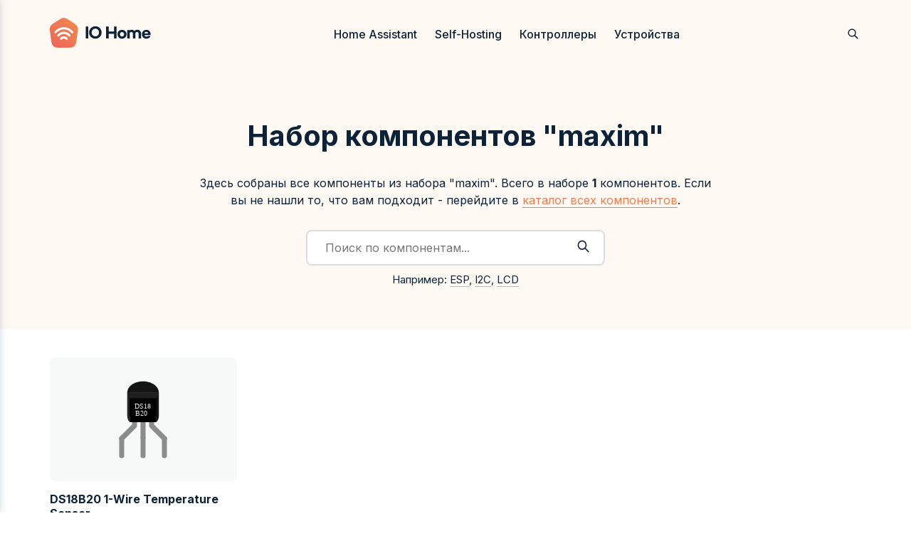

--- FILE ---
content_type: text/html; charset=UTF-8
request_url: https://io-home.ru/fritzing/tag/maxim/
body_size: 6962
content:
<!doctype html>
<html lang="ru-RU">
    <head>
        <meta charset="UTF-8">
        <meta name="viewport" content="width=device-width, initial-scale=1">
        <meta http-equiv="X-UA-Compatible" content="ie=edge">

        <meta name='robots' content='index, follow, max-image-preview:large, max-snippet:-1, max-video-preview:-1' />

	<title>maxim компоненты для Fritzing - IO Home</title>
	<meta name="description" content="Компоненты из набора maxim для системы проектирования Fritzing." />
	<link rel="canonical" href="https://io-home.ru/fritzing/tag/maxim/" />
	<link rel="next" href="https://io-home.ru/page/2/" />
	<meta property="og:locale" content="ru_RU" />
	<meta property="og:type" content="article" />
	<meta property="og:title" content="IO Home" />
	<meta property="og:description" content="Компоненты из набора maxim для системы проектирования Fritzing." />
	<meta property="og:url" content="https://io-home.ru/fritzing/tag/maxim/" />
	<meta property="og:site_name" content="maxim компоненты для Fritzing" />
	<meta name="twitter:card" content="summary_large_image" />
	<script type="application/ld+json" class="yoast-schema-graph">{"@context":"https://schema.org","@graph":[{"@type":"CollectionPage","@id":"https://io-home.ru/fritzing/tag/maxim/","url":"https://io-home.ru/fritzing/tag/maxim/","name":"maxim компоненты для Fritzing","isPartOf":{"@id":"https://io-home.ru#website"},"breadcrumb":{"@id":"https://io-home.ru/fritzing/tag/maxim/#breadcrumb"},"inLanguage":"ru-RU","potentialAction":[{"@type":"ReadAction","target":["https://io-home.ru/fritzing/tag/maxim/"]}]},{"@type":"BreadcrumbList","@id":"https://io-home.ru/#breadcrumb","itemListElement":[{"@type":"ListItem","position":1,"name":"Главная страница","item":"https://io-home.ru/"},{"@type":"ListItem","position":2,"name":"Компоненты для Fritzing","item":"https://io-home.ru/fritzing/"},{"@type":"ListItem","position":3,"name":"maxim компоненты для Fritzing"}]},{"@type":"WebSite","@id":"https://io-home.ru/#website","url":"https://io-home.ru/","name":"IO Home","description":"Умный дом своими руками","publisher":{"@id":"https://io-home.ru/#/schema/person/d89de668c0dcffb36fbf9830edc35501"},"potentialAction":[{"@type":"SearchAction","target":{"@type":"EntryPoint","urlTemplate":"https://io-home.ru/?s={search_term_string}"},"query-input":{"@type":"PropertyValueSpecification","valueRequired":true,"valueName":"search_term_string"}}],"inLanguage":"ru-RU"},{"@type":["Person","Organization"],"@id":"https://io-home.ru/#/schema/person/d89de668c0dcffb36fbf9830edc35501","name":"io","image":{"@type":"ImageObject","inLanguage":"ru-RU","@id":"https://io-home.ru/#/schema/person/image/","url":"https://secure.gravatar.com/avatar/82afc6de08cbaab1cd1800775075043fb06c5a379b2d7862764d158ef52c7431?s=96&d=identicon&r=g","contentUrl":"https://secure.gravatar.com/avatar/82afc6de08cbaab1cd1800775075043fb06c5a379b2d7862764d158ef52c7431?s=96&d=identicon&r=g","caption":"io"},"logo":{"@id":"https://io-home.ru/#/schema/person/image/"},"sameAs":["http://io-home.ru"]}]}</script>


<link rel='stylesheet' id='fd9d10-css' href='https://io-home.ru/wp-content/themes/axp-theme/assets/build/app-4c701dfc.css' type='text/css' media='screen' />
<link rel='stylesheet' id='79d018-css' href='https://io-home.ru/wp-content/themes/axp-theme/assets/build/vue-b92c6038.css' type='text/css' media='screen' />

        <link rel="apple-touch-icon" sizes="180x180" href="/apple-touch-icon.png">
<link rel="icon" type="image/png" sizes="32x32" href="/favicon-32x32.png">
<link rel="icon" type="image/png" sizes="16x16" href="/favicon-16x16.png">
<link rel="manifest" href="/site.webmanifest">
<link rel="mask-icon" href="/safari-pinned-tab.svg" color="#5bbad5">
<meta name="msapplication-TileColor" content="#da532c">    <style id='global-styles-inline-css' type='text/css'>
:root{--wp--preset--aspect-ratio--square: 1;--wp--preset--aspect-ratio--4-3: 4/3;--wp--preset--aspect-ratio--3-4: 3/4;--wp--preset--aspect-ratio--3-2: 3/2;--wp--preset--aspect-ratio--2-3: 2/3;--wp--preset--aspect-ratio--16-9: 16/9;--wp--preset--aspect-ratio--9-16: 9/16;--wp--preset--color--black: #000000;--wp--preset--color--cyan-bluish-gray: #abb8c3;--wp--preset--color--white: #ffffff;--wp--preset--color--pale-pink: #f78da7;--wp--preset--color--vivid-red: #cf2e2e;--wp--preset--color--luminous-vivid-orange: #ff6900;--wp--preset--color--luminous-vivid-amber: #fcb900;--wp--preset--color--light-green-cyan: #7bdcb5;--wp--preset--color--vivid-green-cyan: #00d084;--wp--preset--color--pale-cyan-blue: #8ed1fc;--wp--preset--color--vivid-cyan-blue: #0693e3;--wp--preset--color--vivid-purple: #9b51e0;--wp--preset--gradient--vivid-cyan-blue-to-vivid-purple: linear-gradient(135deg,rgb(6,147,227) 0%,rgb(155,81,224) 100%);--wp--preset--gradient--light-green-cyan-to-vivid-green-cyan: linear-gradient(135deg,rgb(122,220,180) 0%,rgb(0,208,130) 100%);--wp--preset--gradient--luminous-vivid-amber-to-luminous-vivid-orange: linear-gradient(135deg,rgb(252,185,0) 0%,rgb(255,105,0) 100%);--wp--preset--gradient--luminous-vivid-orange-to-vivid-red: linear-gradient(135deg,rgb(255,105,0) 0%,rgb(207,46,46) 100%);--wp--preset--gradient--very-light-gray-to-cyan-bluish-gray: linear-gradient(135deg,rgb(238,238,238) 0%,rgb(169,184,195) 100%);--wp--preset--gradient--cool-to-warm-spectrum: linear-gradient(135deg,rgb(74,234,220) 0%,rgb(151,120,209) 20%,rgb(207,42,186) 40%,rgb(238,44,130) 60%,rgb(251,105,98) 80%,rgb(254,248,76) 100%);--wp--preset--gradient--blush-light-purple: linear-gradient(135deg,rgb(255,206,236) 0%,rgb(152,150,240) 100%);--wp--preset--gradient--blush-bordeaux: linear-gradient(135deg,rgb(254,205,165) 0%,rgb(254,45,45) 50%,rgb(107,0,62) 100%);--wp--preset--gradient--luminous-dusk: linear-gradient(135deg,rgb(255,203,112) 0%,rgb(199,81,192) 50%,rgb(65,88,208) 100%);--wp--preset--gradient--pale-ocean: linear-gradient(135deg,rgb(255,245,203) 0%,rgb(182,227,212) 50%,rgb(51,167,181) 100%);--wp--preset--gradient--electric-grass: linear-gradient(135deg,rgb(202,248,128) 0%,rgb(113,206,126) 100%);--wp--preset--gradient--midnight: linear-gradient(135deg,rgb(2,3,129) 0%,rgb(40,116,252) 100%);--wp--preset--font-size--small: 13px;--wp--preset--font-size--medium: 20px;--wp--preset--font-size--large: 36px;--wp--preset--font-size--x-large: 42px;--wp--preset--spacing--20: 0.44rem;--wp--preset--spacing--30: 0.67rem;--wp--preset--spacing--40: 1rem;--wp--preset--spacing--50: 1.5rem;--wp--preset--spacing--60: 2.25rem;--wp--preset--spacing--70: 3.38rem;--wp--preset--spacing--80: 5.06rem;--wp--preset--shadow--natural: 6px 6px 9px rgba(0, 0, 0, 0.2);--wp--preset--shadow--deep: 12px 12px 50px rgba(0, 0, 0, 0.4);--wp--preset--shadow--sharp: 6px 6px 0px rgba(0, 0, 0, 0.2);--wp--preset--shadow--outlined: 6px 6px 0px -3px rgb(255, 255, 255), 6px 6px rgb(0, 0, 0);--wp--preset--shadow--crisp: 6px 6px 0px rgb(0, 0, 0);}:where(.is-layout-flex){gap: 0.5em;}:where(.is-layout-grid){gap: 0.5em;}body .is-layout-flex{display: flex;}.is-layout-flex{flex-wrap: wrap;align-items: center;}.is-layout-flex > :is(*, div){margin: 0;}body .is-layout-grid{display: grid;}.is-layout-grid > :is(*, div){margin: 0;}:where(.wp-block-columns.is-layout-flex){gap: 2em;}:where(.wp-block-columns.is-layout-grid){gap: 2em;}:where(.wp-block-post-template.is-layout-flex){gap: 1.25em;}:where(.wp-block-post-template.is-layout-grid){gap: 1.25em;}.has-black-color{color: var(--wp--preset--color--black) !important;}.has-cyan-bluish-gray-color{color: var(--wp--preset--color--cyan-bluish-gray) !important;}.has-white-color{color: var(--wp--preset--color--white) !important;}.has-pale-pink-color{color: var(--wp--preset--color--pale-pink) !important;}.has-vivid-red-color{color: var(--wp--preset--color--vivid-red) !important;}.has-luminous-vivid-orange-color{color: var(--wp--preset--color--luminous-vivid-orange) !important;}.has-luminous-vivid-amber-color{color: var(--wp--preset--color--luminous-vivid-amber) !important;}.has-light-green-cyan-color{color: var(--wp--preset--color--light-green-cyan) !important;}.has-vivid-green-cyan-color{color: var(--wp--preset--color--vivid-green-cyan) !important;}.has-pale-cyan-blue-color{color: var(--wp--preset--color--pale-cyan-blue) !important;}.has-vivid-cyan-blue-color{color: var(--wp--preset--color--vivid-cyan-blue) !important;}.has-vivid-purple-color{color: var(--wp--preset--color--vivid-purple) !important;}.has-black-background-color{background-color: var(--wp--preset--color--black) !important;}.has-cyan-bluish-gray-background-color{background-color: var(--wp--preset--color--cyan-bluish-gray) !important;}.has-white-background-color{background-color: var(--wp--preset--color--white) !important;}.has-pale-pink-background-color{background-color: var(--wp--preset--color--pale-pink) !important;}.has-vivid-red-background-color{background-color: var(--wp--preset--color--vivid-red) !important;}.has-luminous-vivid-orange-background-color{background-color: var(--wp--preset--color--luminous-vivid-orange) !important;}.has-luminous-vivid-amber-background-color{background-color: var(--wp--preset--color--luminous-vivid-amber) !important;}.has-light-green-cyan-background-color{background-color: var(--wp--preset--color--light-green-cyan) !important;}.has-vivid-green-cyan-background-color{background-color: var(--wp--preset--color--vivid-green-cyan) !important;}.has-pale-cyan-blue-background-color{background-color: var(--wp--preset--color--pale-cyan-blue) !important;}.has-vivid-cyan-blue-background-color{background-color: var(--wp--preset--color--vivid-cyan-blue) !important;}.has-vivid-purple-background-color{background-color: var(--wp--preset--color--vivid-purple) !important;}.has-black-border-color{border-color: var(--wp--preset--color--black) !important;}.has-cyan-bluish-gray-border-color{border-color: var(--wp--preset--color--cyan-bluish-gray) !important;}.has-white-border-color{border-color: var(--wp--preset--color--white) !important;}.has-pale-pink-border-color{border-color: var(--wp--preset--color--pale-pink) !important;}.has-vivid-red-border-color{border-color: var(--wp--preset--color--vivid-red) !important;}.has-luminous-vivid-orange-border-color{border-color: var(--wp--preset--color--luminous-vivid-orange) !important;}.has-luminous-vivid-amber-border-color{border-color: var(--wp--preset--color--luminous-vivid-amber) !important;}.has-light-green-cyan-border-color{border-color: var(--wp--preset--color--light-green-cyan) !important;}.has-vivid-green-cyan-border-color{border-color: var(--wp--preset--color--vivid-green-cyan) !important;}.has-pale-cyan-blue-border-color{border-color: var(--wp--preset--color--pale-cyan-blue) !important;}.has-vivid-cyan-blue-border-color{border-color: var(--wp--preset--color--vivid-cyan-blue) !important;}.has-vivid-purple-border-color{border-color: var(--wp--preset--color--vivid-purple) !important;}.has-vivid-cyan-blue-to-vivid-purple-gradient-background{background: var(--wp--preset--gradient--vivid-cyan-blue-to-vivid-purple) !important;}.has-light-green-cyan-to-vivid-green-cyan-gradient-background{background: var(--wp--preset--gradient--light-green-cyan-to-vivid-green-cyan) !important;}.has-luminous-vivid-amber-to-luminous-vivid-orange-gradient-background{background: var(--wp--preset--gradient--luminous-vivid-amber-to-luminous-vivid-orange) !important;}.has-luminous-vivid-orange-to-vivid-red-gradient-background{background: var(--wp--preset--gradient--luminous-vivid-orange-to-vivid-red) !important;}.has-very-light-gray-to-cyan-bluish-gray-gradient-background{background: var(--wp--preset--gradient--very-light-gray-to-cyan-bluish-gray) !important;}.has-cool-to-warm-spectrum-gradient-background{background: var(--wp--preset--gradient--cool-to-warm-spectrum) !important;}.has-blush-light-purple-gradient-background{background: var(--wp--preset--gradient--blush-light-purple) !important;}.has-blush-bordeaux-gradient-background{background: var(--wp--preset--gradient--blush-bordeaux) !important;}.has-luminous-dusk-gradient-background{background: var(--wp--preset--gradient--luminous-dusk) !important;}.has-pale-ocean-gradient-background{background: var(--wp--preset--gradient--pale-ocean) !important;}.has-electric-grass-gradient-background{background: var(--wp--preset--gradient--electric-grass) !important;}.has-midnight-gradient-background{background: var(--wp--preset--gradient--midnight) !important;}.has-small-font-size{font-size: var(--wp--preset--font-size--small) !important;}.has-medium-font-size{font-size: var(--wp--preset--font-size--medium) !important;}.has-large-font-size{font-size: var(--wp--preset--font-size--large) !important;}.has-x-large-font-size{font-size: var(--wp--preset--font-size--x-large) !important;}
/*# sourceURL=global-styles-inline-css */
</style>
</head>
    <body>
        <header class="header">
            <div class="header__inner">
                <div class="header-nav">
                    <div class="header-nav__logotype logotype">
                        <a href="https://io-home.ru" class="logotype__link">
                            <img src="https://io-home.ru/wp-content/themes/axp-theme/assets/image/logotype/base.svg" alt="IO Home" class="logotype__image">
                        </a>
                    </div>
                    <div class="header-nav__menu">
                                                

    <ul class="header-menu-advanced ">
                    <li class="header-menu-advanced__item">
                                    <a href="/home-assistant/" class="header-menu-advanced__link" >Home Assistant</a>
                
                                    <div class="header-menu-advanced__panel header-menu-advanced__panel--multi">
                                                    <ul class="header-menu-advanced-grid">
                                                                    <li class="header-menu-advanced-grid__item">
                                        <a href="/home-assistant/automation/" class="header-menu-advanced-grid__link color-mix-pink" >
                                            <span class="header-menu-advanced-grid__media">
                                                <svg viewBox="0 0 24 24" class="header-menu-advanced-grid__icon">
    <use xlink:href="https://io-home.ru/wp-content/themes/axp-theme/assets/image/icons/menu.svg?hash=nzmai0iw#automation" />
</svg>                                            </span>
                                            <span class="header-menu-advanced-grid__info">
                                                <span class="header-menu-advanced-grid__title">
                                                    Автоматизации
                                                                                                    </span>

                                                                                                     <span class="header-menu-advanced-grid__description">Сценарии автоматизаций</span>
                                                                                             </span>
                                        </a>
                                    </li>
                                                                    <li class="header-menu-advanced-grid__item">
                                        <a href="/home-assistant/integrations/" class="header-menu-advanced-grid__link color-mix-orange" >
                                            <span class="header-menu-advanced-grid__media">
                                                <svg viewBox="0 0 24 24" class="header-menu-advanced-grid__icon">
    <use xlink:href="https://io-home.ru/wp-content/themes/axp-theme/assets/image/icons/menu.svg?hash=nzmai0iw#integration" />
</svg>                                            </span>
                                            <span class="header-menu-advanced-grid__info">
                                                <span class="header-menu-advanced-grid__title">
                                                    Интеграции
                                                                                                    </span>

                                                                                                     <span class="header-menu-advanced-grid__description">Добавляем новый функционал</span>
                                                                                             </span>
                                        </a>
                                    </li>
                                                                    <li class="header-menu-advanced-grid__item">
                                        <a href="/home-assistant/esphome/" class="header-menu-advanced-grid__link color-mix-blue" >
                                            <span class="header-menu-advanced-grid__media">
                                                <svg viewBox="0 0 24 24" class="header-menu-advanced-grid__icon">
    <use xlink:href="https://io-home.ru/wp-content/themes/axp-theme/assets/image/icons/menu.svg?hash=nzmai0iw#esphome" />
</svg>                                            </span>
                                            <span class="header-menu-advanced-grid__info">
                                                <span class="header-menu-advanced-grid__title">
                                                    ESPHome
                                                                                                    </span>

                                                                                                     <span class="header-menu-advanced-grid__description">Управляем контроллерами ESP</span>
                                                                                             </span>
                                        </a>
                                    </li>
                                                            </ul>
                        
                                                    <ul class="header-menu-advanced-list">
                                                                    <li class="header-menu-advanced-list__item">
                                                                                    <div class="header-menu-advanced-list__title">Варианты установки</div>
                                                                            </li>
                                                                    <li class="header-menu-advanced-list__item">
                                                                                    <a href="/home-assistant/docker-container/" class="header-menu-advanced-list__link color-mix-orange" >
                                                Docker container
                                                                                            </a>
                                                                            </li>
                                                                    <li class="header-menu-advanced-list__item">
                                                                                    <div class="header-menu-advanced-list__title">Другое</div>
                                                                            </li>
                                                                    <li class="header-menu-advanced-list__item">
                                                                                    <a href="/mdi/" class="header-menu-advanced-list__link color-mix-orange" >
                                                Каталог иконок
                                                                                            </a>
                                                                            </li>
                                                            </ul>
                                            </div>
                            </li>
                    <li class="header-menu-advanced__item">
                                    <a href="/self-hosting/" class="header-menu-advanced__link" >Self-Hosting</a>
                
                            </li>
                    <li class="header-menu-advanced__item">
                                    <a href="/microcontrollers/" class="header-menu-advanced__link" >Контроллеры</a>
                
                                    <div class="header-menu-advanced__panel header-menu-advanced__panel--multi">
                                                    <ul class="header-menu-advanced-grid">
                                                                    <li class="header-menu-advanced-grid__item">
                                        <a href="/microcontrollers/esp32/" class="header-menu-advanced-grid__link color-mix-blue" >
                                            <span class="header-menu-advanced-grid__media">
                                                <svg viewBox="0 0 24 24" class="header-menu-advanced-grid__icon">
    <use xlink:href="https://io-home.ru/wp-content/themes/axp-theme/assets/image/icons/menu.svg?hash=nzmai0iw#esp" />
</svg>                                            </span>
                                            <span class="header-menu-advanced-grid__info">
                                                <span class="header-menu-advanced-grid__title">
                                                    ESP32
                                                                                                    </span>

                                                                                                     <span class="header-menu-advanced-grid__description">Прошивки, проекты на ESP32</span>
                                                                                             </span>
                                        </a>
                                    </li>
                                                                    <li class="header-menu-advanced-grid__item">
                                        <a href="/microcontrollers/esp8266/" class="header-menu-advanced-grid__link color-mix-purple" >
                                            <span class="header-menu-advanced-grid__media">
                                                <svg viewBox="0 0 24 24" class="header-menu-advanced-grid__icon">
    <use xlink:href="https://io-home.ru/wp-content/themes/axp-theme/assets/image/icons/menu.svg?hash=nzmai0iw#esp" />
</svg>                                            </span>
                                            <span class="header-menu-advanced-grid__info">
                                                <span class="header-menu-advanced-grid__title">
                                                    ESP8266
                                                                                                    </span>

                                                                                                     <span class="header-menu-advanced-grid__description">Прошивки, проекты на ESP8266</span>
                                                                                             </span>
                                        </a>
                                    </li>
                                                                    <li class="header-menu-advanced-grid__item">
                                        <a href="/microcontrollers/rp2040/" class="header-menu-advanced-grid__link color-mix-red" >
                                            <span class="header-menu-advanced-grid__media">
                                                <svg viewBox="0 0 24 24" class="header-menu-advanced-grid__icon">
    <use xlink:href="https://io-home.ru/wp-content/themes/axp-theme/assets/image/icons/menu.svg?hash=nzmai0iw#raspberry" />
</svg>                                            </span>
                                            <span class="header-menu-advanced-grid__info">
                                                <span class="header-menu-advanced-grid__title">
                                                    RP2040
                                                                                                    </span>

                                                                                                     <span class="header-menu-advanced-grid__description">Прошивки, проекты на RP2040</span>
                                                                                             </span>
                                        </a>
                                    </li>
                                                            </ul>
                        
                                                    <ul class="header-menu-advanced-list">
                                                                    <li class="header-menu-advanced-list__item">
                                                                                    <a href="/fritzing/" class="header-menu-advanced-list__link color-mix-orange" >
                                                Компоненты Fritzing
                                                                                            </a>
                                                                            </li>
                                                                    <li class="header-menu-advanced-list__item">
                                                                                    <a href="/firmwares/" class="header-menu-advanced-list__link color-mix-blue" >
                                                Прошивки
                                                                                            </a>
                                                                            </li>
                                                            </ul>
                                            </div>
                            </li>
                    <li class="header-menu-advanced__item">
                                    <a href="/devices/" class="header-menu-advanced__link" >Устройства</a>
                
                            </li>
            </ul>
                    </div>
                    <div class="header-nav__actions">
                        <ul class="header-actions">
                            <li class="header-actions__item">
                                <button class="button button--link" data-trigger-event="open-search" aria-label="Открыть поиск">
                                    <svg viewBox="0 0 24 24" class="button__icon">
    <use xlink:href="https://io-home.ru/wp-content/themes/axp-theme/assets/image/icons/base.svg?hash=nzmai0iw#search" />
</svg>                                </button>
                            </li>
                            <li class="header-actions__item header-actions__item--mobile">
                                <button class="button button--link" data-trigger-event="open-mobile-sidebar" aria-label="Открыть меню">
                                    <svg viewBox="0 0 24 24" class="button__icon">
    <use xlink:href="https://io-home.ru/wp-content/themes/axp-theme/assets/image/icons/base.svg?hash=nzmai0iw#menu" />
</svg>                                </button>
                            </li>
                                                    </ul>
                    </div>
                </div>
            </div>
        </header>
        <main class="main main--with-info">
            <div id="top"></div>
    <section class="info info--center">
        <div class="info__inner">
            <div class="info__container">
                <h1 class="info__title">Набор компонентов "maxim"</h1>

                <div class="info__description typography">
                    <p>Здесь собраны все компоненты из набора "maxim". Всего в наборе <strong>1</strong> компонентов. Если вы не нашли то, что вам подходит - перейдите в <a href="https://io-home.ru/fritzing/">каталог всех компонентов</a>.</p>
                </div>

                
<div class="search-inline info__section">
    <form action="https://io-home.ru/fritzing/?s=" method="get" class="search-inline__form">
        <input type="text" class="search-inline__control" name="s" value="" min="3" required="" placeholder="Поиск по компонентам...">
        <button class="search-inline__action" type="submit">
            <svg viewBox="0 0 24 24" >
    <use xlink:href="https://io-home.ru/wp-content/themes/axp-theme/assets/image/icons/base.svg?hash=nzmai0iw#search" />
</svg>        </button>
    </form>

    <div class="search-inline__popular">
        Например: <a href="https://io-home.ru/fritzing/?s=esp">ESP</a>, <a href="https://io-home.ru/fritzing/?s=i2c">I2C</a>, <a href="https://io-home.ru/fritzing/?s=LCD">LCD</a>
    </div>
</div>

            </div>
        </div>
    </section>

    <section class="content">
        <div class="content__inner">
                            <div class="fzp-grid">
                                            <div class="fzp-grid__item">
                            
<div class="fzp-card fzp-card--default">
    <div class="fzp-card__head">
        <a href="https://io-home.ru/fritzing/part/ds18b20-1-wire-temperature-sensor/" class="fzp-card__link fzp-card__link--image color-mix-red">
            <img src="https://io-home.ru/wp-content/uploads/axp-fritzing/1e4e3/6f006c0ea5c100c0eae6312c298c453b/breadboard.svg" alt="DS18B20 1-Wire Temperature Sensor" class="fzp-card__image">
        </a>
    </div>
    <div class="fzp-card__body">
        <a href="https://io-home.ru/fritzing/part/ds18b20-1-wire-temperature-sensor/" class="fzp-card__link">
            DS18B20 1-Wire Temperature Sensor        </a>
    </div>
</div>
                        </div>
                                    </div>

                                    </div>
    </section>

    

        </main>

        <footer class="footer">
            <div class="footer__inner">
                <div class="footer-widgets">
                    <div class="footer-widgets__item">
                        <div class="footer-widgets__content">
                            <div class="logotype">
                                <a href="https://io-home.ru" class="logotype__link">
                                    <img src="https://io-home.ru/wp-content/themes/axp-theme/assets/image/logotype/inverse.svg" alt="IO Home" class="logotype__image">
                                </a>
                            </div>

                            <div class="footer__about">
                                <p>© 2023 &#8212; 2025 io-home.ru</p>
                            </div>
                        </div>
                    </div>

                                                                        <div class="footer-widgets__item">
                                                                    <div class="footer-widgets__title">
                                        Разделы                                    </div>
                                
                                <div class="footer-widgets__content">
                                    <ul class="footer-menu "><li class="footer-menu__item  footer-menu__item--8"><a href="https://io-home.ru/home-assistant/" class="footer-menu__link">Home Assistant</a></li>
<li class="footer-menu__item  footer-menu__item--123"><a href="https://io-home.ru/self-hosting/" class="footer-menu__link">Self-Hosting</a></li>
<li class="footer-menu__item  footer-menu__item---90"><a href="https://io-home.ru/devices/" class="footer-menu__link">Устройства</a></li>
</ul>                                </div>
                            </div>
                                                    <div class="footer-widgets__item">
                                                                    <div class="footer-widgets__title">
                                        Информация                                    </div>
                                
                                <div class="footer-widgets__content">
                                    <ul class="footer-menu "><li class="footer-menu__item  footer-menu__item--17"><a href="https://io-home.ru/feedback/" class="footer-menu__link">Обратная связь</a></li>
<li class="footer-menu__item  footer-menu__item--1324"><a href="https://io-home.ru/privacy-policy/" class="footer-menu__link">Конфиденциальность</a></li>
<li class="footer-menu__item  footer-menu__item--2180"><a href="https://io-home.ru/changelog/" class="footer-menu__link">Журнал изменений</a></li>
</ul>                                </div>
                            </div>
                                            
                                            <div class="footer-widgets__item">
                            <div class="footer-widgets__title">Соц. сети</div>
                            <div class="footer-widgets__content">
                                <ul class="footer-social">
                                                                            <li class="footer-social__item">
                                            <a href="https://t.me/iohomeru" class="social social--vk" rel="noreferrer noopener nofollow" target="_blank" data-metrics-goal="social_open_tg" aria-label="Профиль в соц. сети Telegram">
                                                <svg viewBox="0 0 24 24" class="social__icon">
    <use xlink:href="https://io-home.ru/wp-content/themes/axp-theme/assets/image/icons/social.svg?hash=nzmai0iw#tg" />
</svg>                                            </a>
                                        </li>
                                                                            <li class="footer-social__item">
                                            <a href="https://vk.com/iohomeru" class="social social--vk" rel="noreferrer noopener nofollow" target="_blank" data-metrics-goal="social_open_vk" aria-label="Профиль в соц. сети VK">
                                                <svg viewBox="0 0 24 24" class="social__icon">
    <use xlink:href="https://io-home.ru/wp-content/themes/axp-theme/assets/image/icons/social.svg?hash=nzmai0iw#vk" />
</svg>                                            </a>
                                        </li>
                                                                    </ul>
                            </div>
                        </div>
                                    </div>
            </div>
        </footer>

        <section class="mobile-sidebar">
            <div class="mobile-sidebar__inner">
                                

    <ul class="header-menu-advanced header-menu-advanced--mobile">
                    <li class="header-menu-advanced__item">
                                    <a href="/home-assistant/" class="header-menu-advanced__link" >Home Assistant</a>
                
                                    <div class="header-menu-advanced__panel header-menu-advanced__panel--multi">
                                                    <ul class="header-menu-advanced-grid">
                                                                    <li class="header-menu-advanced-grid__item">
                                        <a href="/home-assistant/automation/" class="header-menu-advanced-grid__link color-mix-pink" >
                                            <span class="header-menu-advanced-grid__media">
                                                <svg viewBox="0 0 24 24" class="header-menu-advanced-grid__icon">
    <use xlink:href="https://io-home.ru/wp-content/themes/axp-theme/assets/image/icons/menu.svg?hash=nzmai0iw#automation" />
</svg>                                            </span>
                                            <span class="header-menu-advanced-grid__info">
                                                <span class="header-menu-advanced-grid__title">
                                                    Автоматизации
                                                                                                    </span>

                                                                                                     <span class="header-menu-advanced-grid__description">Сценарии автоматизаций</span>
                                                                                             </span>
                                        </a>
                                    </li>
                                                                    <li class="header-menu-advanced-grid__item">
                                        <a href="/home-assistant/integrations/" class="header-menu-advanced-grid__link color-mix-orange" >
                                            <span class="header-menu-advanced-grid__media">
                                                <svg viewBox="0 0 24 24" class="header-menu-advanced-grid__icon">
    <use xlink:href="https://io-home.ru/wp-content/themes/axp-theme/assets/image/icons/menu.svg?hash=nzmai0iw#integration" />
</svg>                                            </span>
                                            <span class="header-menu-advanced-grid__info">
                                                <span class="header-menu-advanced-grid__title">
                                                    Интеграции
                                                                                                    </span>

                                                                                                     <span class="header-menu-advanced-grid__description">Добавляем новый функционал</span>
                                                                                             </span>
                                        </a>
                                    </li>
                                                                    <li class="header-menu-advanced-grid__item">
                                        <a href="/home-assistant/esphome/" class="header-menu-advanced-grid__link color-mix-blue" >
                                            <span class="header-menu-advanced-grid__media">
                                                <svg viewBox="0 0 24 24" class="header-menu-advanced-grid__icon">
    <use xlink:href="https://io-home.ru/wp-content/themes/axp-theme/assets/image/icons/menu.svg?hash=nzmai0iw#esphome" />
</svg>                                            </span>
                                            <span class="header-menu-advanced-grid__info">
                                                <span class="header-menu-advanced-grid__title">
                                                    ESPHome
                                                                                                    </span>

                                                                                                     <span class="header-menu-advanced-grid__description">Управляем контроллерами ESP</span>
                                                                                             </span>
                                        </a>
                                    </li>
                                                            </ul>
                        
                                                    <ul class="header-menu-advanced-list">
                                                                    <li class="header-menu-advanced-list__item">
                                                                                    <div class="header-menu-advanced-list__title">Варианты установки</div>
                                                                            </li>
                                                                    <li class="header-menu-advanced-list__item">
                                                                                    <a href="/home-assistant/docker-container/" class="header-menu-advanced-list__link color-mix-orange" >
                                                Docker container
                                                                                            </a>
                                                                            </li>
                                                                    <li class="header-menu-advanced-list__item">
                                                                                    <div class="header-menu-advanced-list__title">Другое</div>
                                                                            </li>
                                                                    <li class="header-menu-advanced-list__item">
                                                                                    <a href="/mdi/" class="header-menu-advanced-list__link color-mix-orange" >
                                                Каталог иконок
                                                                                            </a>
                                                                            </li>
                                                            </ul>
                                            </div>
                            </li>
                    <li class="header-menu-advanced__item">
                                    <a href="/self-hosting/" class="header-menu-advanced__link" >Self-Hosting</a>
                
                            </li>
                    <li class="header-menu-advanced__item">
                                    <a href="/microcontrollers/" class="header-menu-advanced__link" >Контроллеры</a>
                
                                    <div class="header-menu-advanced__panel header-menu-advanced__panel--multi">
                                                    <ul class="header-menu-advanced-grid">
                                                                    <li class="header-menu-advanced-grid__item">
                                        <a href="/microcontrollers/esp32/" class="header-menu-advanced-grid__link color-mix-blue" >
                                            <span class="header-menu-advanced-grid__media">
                                                <svg viewBox="0 0 24 24" class="header-menu-advanced-grid__icon">
    <use xlink:href="https://io-home.ru/wp-content/themes/axp-theme/assets/image/icons/menu.svg?hash=nzmai0iw#esp" />
</svg>                                            </span>
                                            <span class="header-menu-advanced-grid__info">
                                                <span class="header-menu-advanced-grid__title">
                                                    ESP32
                                                                                                    </span>

                                                                                                     <span class="header-menu-advanced-grid__description">Прошивки, проекты на ESP32</span>
                                                                                             </span>
                                        </a>
                                    </li>
                                                                    <li class="header-menu-advanced-grid__item">
                                        <a href="/microcontrollers/esp8266/" class="header-menu-advanced-grid__link color-mix-purple" >
                                            <span class="header-menu-advanced-grid__media">
                                                <svg viewBox="0 0 24 24" class="header-menu-advanced-grid__icon">
    <use xlink:href="https://io-home.ru/wp-content/themes/axp-theme/assets/image/icons/menu.svg?hash=nzmai0iw#esp" />
</svg>                                            </span>
                                            <span class="header-menu-advanced-grid__info">
                                                <span class="header-menu-advanced-grid__title">
                                                    ESP8266
                                                                                                    </span>

                                                                                                     <span class="header-menu-advanced-grid__description">Прошивки, проекты на ESP8266</span>
                                                                                             </span>
                                        </a>
                                    </li>
                                                                    <li class="header-menu-advanced-grid__item">
                                        <a href="/microcontrollers/rp2040/" class="header-menu-advanced-grid__link color-mix-red" >
                                            <span class="header-menu-advanced-grid__media">
                                                <svg viewBox="0 0 24 24" class="header-menu-advanced-grid__icon">
    <use xlink:href="https://io-home.ru/wp-content/themes/axp-theme/assets/image/icons/menu.svg?hash=nzmai0iw#raspberry" />
</svg>                                            </span>
                                            <span class="header-menu-advanced-grid__info">
                                                <span class="header-menu-advanced-grid__title">
                                                    RP2040
                                                                                                    </span>

                                                                                                     <span class="header-menu-advanced-grid__description">Прошивки, проекты на RP2040</span>
                                                                                             </span>
                                        </a>
                                    </li>
                                                            </ul>
                        
                                                    <ul class="header-menu-advanced-list">
                                                                    <li class="header-menu-advanced-list__item">
                                                                                    <a href="/fritzing/" class="header-menu-advanced-list__link color-mix-orange" >
                                                Компоненты Fritzing
                                                                                            </a>
                                                                            </li>
                                                                    <li class="header-menu-advanced-list__item">
                                                                                    <a href="/firmwares/" class="header-menu-advanced-list__link color-mix-blue" >
                                                Прошивки
                                                                                            </a>
                                                                            </li>
                                                            </ul>
                                            </div>
                            </li>
                    <li class="header-menu-advanced__item">
                                    <a href="/devices/" class="header-menu-advanced__link" >Устройства</a>
                
                            </li>
            </ul>
            </div>
            <div class="mobile-sidebar__overlay" data-trigger-event="close-mobile-sidebar"></div>
        </section>

        <script type="speculationrules">
{"prefetch":[{"source":"document","where":{"and":[{"href_matches":"/*"},{"not":{"href_matches":["/wp-*.php","/wp-admin/*","/wp-content/uploads/*","/wp-content/*","/wp-content/plugins/*","/wp-content/themes/axp-theme/*","/*\\?(.+)"]}},{"not":{"selector_matches":"a[rel~=\"nofollow\"]"}},{"not":{"selector_matches":".no-prefetch, .no-prefetch a"}}]},"eagerness":"conservative"}]}
</script>
<script type="module" id="_vendor-23e2349d-js-before">
/* <![CDATA[ */
window.__config__ = {"ajaxUrl":"https:\/\/io-home.ru\/wp-admin\/admin-ajax.php","sprite":{"hash":"nzmai0iw","folder":"https:\/\/io-home.ru\/wp-content\/themes\/axp-theme\/assets\/image\/icons"}}
//# sourceURL=_vendor-23e2349d-js-before
/* ]]> */
</script>
<script type="module" src="https://io-home.ru/wp-content/themes/axp-theme/assets/build/vendor-23e2349d.js" id="_vendor-23e2349d-js"></script>
<script type="module" src="https://io-home.ru/wp-content/themes/axp-theme/assets/build/vue-e85fbf0a.js" id="_vue-e85fbf0a-js"></script>
<script type="module" src="https://io-home.ru/wp-content/themes/axp-theme/assets/build/app-4fa300b1.js" id="app-js"></script>

        
        <!-- Google tag (gtag.js) -->
<script async src="https://www.googletagmanager.com/gtag/js?id=G-PN8HWNNLXD"></script>
<script>
  window.dataLayer = window.dataLayer || [];
  function gtag(){dataLayer.push(arguments);}
  gtag('js', new Date());

  gtag('config', 'G-PN8HWNNLXD');
</script>


<!-- Yandex.Metrika counter -->
<script type="text/javascript" >
   (function(m,e,t,r,i,k,a){m[i]=m[i]||function(){(m[i].a=m[i].a||[]).push(arguments)};
   m[i].l=1*new Date();
   for (var j = 0; j < document.scripts.length; j++) {if (document.scripts[j].src === r) { return; }}
   k=e.createElement(t),a=e.getElementsByTagName(t)[0],k.async=1,k.src=r,a.parentNode.insertBefore(k,a)})
   (window, document, "script", "https://mc.yandex.ru/metrika/tag.js", "ym");

   ym(91907323, "init", {
        clickmap:true,
        trackLinks:true,
        accurateTrackBounce:true
   });
</script>
<noscript><div><img src="https://mc.yandex.ru/watch/91907323" style="position:absolute; left:-9999px;" alt="" /></div></noscript>
<!-- /Yandex.Metrika counter -->

<!-- Top.Mail.Ru counter -->
<script type="text/javascript">
var _tmr = window._tmr || (window._tmr = []);
_tmr.push({id: "3701716", type: "pageView", start: (new Date()).getTime()});
(function (d, w, id) {
  if (d.getElementById(id)) return;
  var ts = d.createElement("script"); ts.type = "text/javascript"; ts.async = true; ts.id = id;
  ts.src = "https://top-fwz1.mail.ru/js/code.js";
  var f = function () {var s = d.getElementsByTagName("script")[0]; s.parentNode.insertBefore(ts, s);};
  if (w.opera == "[object Opera]") { d.addEventListener("DOMContentLoaded", f, false); } else { f(); }
})(document, window, "tmr-code");
</script>
<noscript><div><img src="https://top-fwz1.mail.ru/counter?id=3701716;js=na" style="position:absolute;left:-9999px;" alt="Top.Mail.Ru" /></div></noscript>
<!-- /Top.Mail.Ru counter -->
    </body>
</html>


--- FILE ---
content_type: text/css
request_url: https://io-home.ru/wp-content/themes/axp-theme/assets/build/vue-b92c6038.css
body_size: 1077
content:
.io-code__wrapper[data-v-6aaaf797]{margin:0}.io-code__code[data-v-6aaaf797]{height:18.75rem}.io-modal[data-v-d6e716f6]{position:fixed;top:0;left:0;width:100vw;height:100vh;z-index:100}.io-modal__overlay[data-v-d6e716f6]{background-color:rgba(var(--color-base),.5);width:100%;height:100%}.io-modal__inner[data-v-d6e716f6]{position:absolute;width:100%;height:100%;top:0;left:0;padding:.9375rem;display:flex;align-items:center;overflow:auto}.io-modal__content[data-v-d6e716f6]{background-color:rgb(var(--color-base-inverse));min-width:25rem;max-width:37.5rem;margin:auto;border-radius:var(--border-radius)}.io-modal__close[data-v-d6e716f6]{background-color:transparent;border:none;display:flex;align-items:center;font-size:1.5625rem;cursor:pointer;color:rgb(var(--color-text-secondary));transition:.25s}.io-modal__close svg[data-v-d6e716f6]{width:1em;height:1em}.io-modal__close[data-v-d6e716f6]:hover{color:rgb(var(--color-base))}.io-modal-header[data-v-d6e716f6]{display:flex;align-items:center;padding:.625rem;border-bottom:.0625rem solid rgb(var(--color-neutral))}.io-modal-header__title[data-v-d6e716f6]{font-weight:500;padding-left:.3125rem}.io-modal-header__left[data-v-d6e716f6]{padding-right:.625rem}.io-modal-header__right[data-v-d6e716f6]{margin-left:auto}.io-modal-content[data-v-d6e716f6]{padding:1.875rem}.progress[data-v-ffe8667b]{height:1.5625rem;font-size:.875rem;background-color:rgb(var(--color-neutral));border-radius:var(--border-radius);overflow:hidden}.progress__bar[data-v-ffe8667b]{background-color:rgb(var(--color-primary));height:100%;text-align:center;white-space:nowrap;display:flex;align-items:center;justify-content:center;color:rgb(var(--color-base-inverse))}.progress--animate .progress__bar[data-v-ffe8667b]{transition:width .6s ease;animation:progress-bar-stripes-ffe8667b 1s linear infinite;background-image:linear-gradient(45deg,hsla(0,0%,100%,.1) 25%,transparent 0,transparent 50%,hsla(0,0%,100%,.1) 0,hsla(0,0%,100%,.1) 75%,transparent 0,transparent);background-size:1rem 1rem}@keyframes progress-bar-stripes-ffe8667b{0%{background-position:1rem 0}to{background-position:0 0}}.io-result[data-v-926dbf4b]{display:flex;justify-content:center;align-items:center;flex-direction:column;text-align:center;box-sizing:border-box}.io-result__icon svg[data-v-926dbf4b]{width:4rem;height:4rem}.io-result__icon--success[data-v-926dbf4b]{color:rgb(var(--color-success))}.io-result__icon--warning[data-v-926dbf4b]{color:rgb(var(--color-warning))}.io-result__icon--danger[data-v-926dbf4b]{color:rgb(var(--color-danger))}.io-result__icon--info[data-v-926dbf4b]{color:rgb(var(--color-base))}.io-result__title[data-v-926dbf4b]{font-size:1.25rem;margin-top:1.25rem}.io-result__subtitle[data-v-926dbf4b]{font-size:.875rem;margin-top:.625rem;color:rgb(var(--color-text-secondary))}.io-result__extra[data-v-926dbf4b]{margin-top:1.875rem}.io-menu-list[data-v-d3b61090]{list-style:none;margin:0;padding:0}.io-menu-list__item[data-v-d3b61090]{display:flex;align-items:center;padding:.625rem;border-radius:var(--border-radius);text-decoration:none;color:var(--color-base);cursor:pointer;transition:.25s}.io-menu-list__item[data-v-d3b61090]:hover{background-color:var(--background-color)}.io-menu-list__item:hover .io-menu-list__title[data-v-d3b61090]{color:var(--text-color)}.io-menu-list__media[data-v-d3b61090]{flex-shrink:0;width:2.1875rem;height:2.1875rem;margin-right:.9375rem;border-radius:var(--border-radius);display:flex;align-items:center;justify-content:center}.io-menu-list__icon[data-v-d3b61090]{display:block;width:100%;color:var(--text-color)}.io-menu-list__info[data-v-d3b61090]{display:block;width:100%}.io-menu-list__title[data-v-d3b61090]{display:block;font-size:1.0625rem;font-weight:700;transition:.25s}.io-menu-list__subtitle[data-v-d3b61090]{display:block;font-size:.8125rem;color:rgb(var(--color-text-secondary));margin-top:.25rem}


--- FILE ---
content_type: text/javascript
request_url: https://io-home.ru/wp-content/themes/axp-theme/assets/build/vendor-23e2349d.js
body_size: 52455
content:
function Ti(n){return{all:n=n||new Map,on:function(t,e){var i=n.get(t);i?i.push(e):n.set(t,[e])},off:function(t,e){var i=n.get(t);i&&(e?i.splice(i.indexOf(e)>>>0,1):n.set(t,[]))},emit:function(t,e){var i=n.get(t);i&&i.slice().map(function(o){o(e)}),(i=n.get("*"))&&i.slice().map(function(o){o(t,e)})}}}const Oi=Ti(),hr=()=>{document.querySelectorAll("[data-trigger-event]").forEach(t=>{const e=t.dataset.triggerEvent||"unknown";t.addEventListener("click",()=>{Oi.emit(e)})})};function In(n,t,e=""){if(t&&typeof t=="object"&&!(t instanceof Date)&&!(t instanceof File))Object.keys(t).forEach(i=>{In(n,t[i],e?`${e}[${i}]`:i)});else{const i=t===null?"":t;n.append(e,i)}}const ur=(n,t)=>{let e=new FormData;t instanceof FormData?e=t:In(e,t);const i={method:"POST",body:e};return fetch(`${window.__config__.ajaxUrl}?action=${n}`,i).then(async o=>{const s=await o.json();if(!o.ok)throw new Error(s.message||o.statusText);return s})},an=n=>{var t,e;console.log("sendGoal",n);try{typeof Ya<"u"&&((e=(t=Ya==null?void 0:Ya._metrika)==null?void 0:t.counter)==null||e.reachGoal(n))}catch{}},_i=n=>{if(n.includes(",")){n.split(",").forEach(e=>{an(e)});return}an(n)},$i=()=>{const n=new URLSearchParams(location.search);n.has("from")&&(n.delete("from"),history.replaceState(null,"","?"+n+location.hash))},dr=()=>{document.querySelectorAll("[data-metrics-goal]").forEach(t=>{const e=t.dataset.metricsGoal||"unknown";t.addEventListener("click",()=>{_i(e)})}),$i()},fr=(n,t)=>{const e=localStorage.getItem(n);return e?JSON.parse(e):t},pr=(n,t={})=>{localStorage.setItem(n,JSON.stringify(t))},Zt=n=>typeof n=="object"&&n!==null&&n.constructor===Object&&Object.prototype.toString.call(n)==="[object Object]",ct=(...n)=>{let t=!1;typeof n[0]=="boolean"&&(t=n.shift());let e=n[0];if(!e||typeof e!="object")throw new Error("extendee must be an object");const i=n.slice(1),o=i.length;for(let s=0;s<o;s++){const a=i[s];for(let r in a)if(a.hasOwnProperty(r)){const c=a[r];if(t&&(Array.isArray(c)||Zt(c))){const h=Array.isArray(c)?[]:{};e[r]=ct(!0,e.hasOwnProperty(r)?e[r]:h,c)}else e[r]=c}}return e},it=(n,t=1e4)=>(n=parseFloat(n)||0,Math.round((n+Number.EPSILON)*t)/t),Se=function(n){return!!(n&&typeof n=="object"&&n instanceof Element&&n!==document.body)&&!n.__Panzoom&&(function(t){const e=getComputedStyle(t)["overflow-y"],i=getComputedStyle(t)["overflow-x"],o=(e==="scroll"||e==="auto")&&Math.abs(t.scrollHeight-t.clientHeight)>1,s=(i==="scroll"||i==="auto")&&Math.abs(t.scrollWidth-t.clientWidth)>1;return o||s}(n)?n:Se(n.parentNode))},Ai=typeof window<"u"&&window.ResizeObserver||class{constructor(n){this.observables=[],this.boundCheck=this.check.bind(this),this.boundCheck(),this.callback=n}observe(n){if(this.observables.some(e=>e.el===n))return;const t={el:n,size:{height:n.clientHeight,width:n.clientWidth}};this.observables.push(t)}unobserve(n){this.observables=this.observables.filter(t=>t.el!==n)}disconnect(){this.observables=[]}check(){const n=this.observables.filter(t=>{const e=t.el.clientHeight,i=t.el.clientWidth;if(t.size.height!==e||t.size.width!==i)return t.size.height=e,t.size.width=i,!0}).map(t=>t.el);n.length>0&&this.callback(n),window.requestAnimationFrame(this.boundCheck)}};class qt{constructor(t){this.id=self.Touch&&t instanceof Touch?t.identifier:-1,this.pageX=t.pageX,this.pageY=t.pageY,this.clientX=t.clientX,this.clientY=t.clientY}}const cn=(n,t)=>t?Math.sqrt((t.clientX-n.clientX)**2+(t.clientY-n.clientY)**2):0,Re=(n,t)=>t?{clientX:(n.clientX+t.clientX)/2,clientY:(n.clientY+t.clientY)/2}:n;class Li{constructor(t,{start:e=()=>!0,move:i=()=>{},end:o=()=>{}}={}){this._element=t,this.startPointers=[],this.currentPointers=[],this._pointerStart=s=>{if(s.buttons>0&&s.button!==0)return;const a=new qt(s);this.currentPointers.some(r=>r.id===a.id)||this._triggerPointerStart(a,s)&&(window.addEventListener("mousemove",this._move),window.addEventListener("mouseup",this._pointerEnd))},this._touchStart=s=>{for(const a of Array.from(s.changedTouches||[]))this._triggerPointerStart(new qt(a),s)},this._move=s=>{const a=this.currentPointers.slice(),r=(c=>"changedTouches"in c)(s)?Array.from(s.changedTouches).map(c=>new qt(c)):[new qt(s)];for(const c of r){const h=this.currentPointers.findIndex(l=>l.id===c.id);h<0||(this.currentPointers[h]=c)}this._moveCallback(a,this.currentPointers.slice(),s)},this._triggerPointerEnd=(s,a)=>{const r=this.currentPointers.findIndex(c=>c.id===s.id);return!(r<0)&&(this.currentPointers.splice(r,1),this.startPointers.splice(r,1),this._endCallback(s,a),!0)},this._pointerEnd=s=>{s.buttons>0&&s.button!==0||this._triggerPointerEnd(new qt(s),s)&&(window.removeEventListener("mousemove",this._move,{passive:!1}),window.removeEventListener("mouseup",this._pointerEnd,{passive:!1}))},this._touchEnd=s=>{for(const a of Array.from(s.changedTouches||[]))this._triggerPointerEnd(new qt(a),s)},this._startCallback=e,this._moveCallback=i,this._endCallback=o,this._element.addEventListener("mousedown",this._pointerStart,{passive:!1}),this._element.addEventListener("touchstart",this._touchStart,{passive:!1}),this._element.addEventListener("touchmove",this._move,{passive:!1}),this._element.addEventListener("touchend",this._touchEnd),this._element.addEventListener("touchcancel",this._touchEnd)}stop(){this._element.removeEventListener("mousedown",this._pointerStart,{passive:!1}),this._element.removeEventListener("touchstart",this._touchStart,{passive:!1}),this._element.removeEventListener("touchmove",this._move,{passive:!1}),this._element.removeEventListener("touchend",this._touchEnd),this._element.removeEventListener("touchcancel",this._touchEnd),window.removeEventListener("mousemove",this._move),window.removeEventListener("mouseup",this._pointerEnd)}_triggerPointerStart(t,e){return!!this._startCallback(t,e)&&(this.currentPointers.push(t),this.startPointers.push(t),!0)}}class Ve{constructor(t={}){this.options=ct(!0,{},t),this.plugins=[],this.events={};for(const e of["on","once"])for(const i of Object.entries(this.options[e]||{}))this[e](...i)}option(t,e,...i){t=String(t);let o=(s=t,a=this.options,s.split(".").reduce(function(r,c){return r&&r[c]},a));var s,a;return typeof o=="function"&&(o=o.call(this,this,...i)),o===void 0?e:o}localize(t,e=[]){return t=(t=String(t).replace(/\{\{(\w+).?(\w+)?\}\}/g,(i,o,s)=>{let a="";s?a=this.option(`${o[0]+o.toLowerCase().substring(1)}.l10n.${s}`):o&&(a=this.option(`l10n.${o}`)),a||(a=i);for(let r=0;r<e.length;r++)a=a.split(e[r][0]).join(e[r][1]);return a})).replace(/\{\{(.*)\}\}/,(i,o)=>o)}on(t,e){if(Zt(t)){for(const i of Object.entries(t))this.on(...i);return this}return String(t).split(" ").forEach(i=>{const o=this.events[i]=this.events[i]||[];o.indexOf(e)==-1&&o.push(e)}),this}once(t,e){if(Zt(t)){for(const i of Object.entries(t))this.once(...i);return this}return String(t).split(" ").forEach(i=>{const o=(...s)=>{this.off(i,o),e.call(this,this,...s)};o._=e,this.on(i,o)}),this}off(t,e){if(!Zt(t))return t.split(" ").forEach(i=>{const o=this.events[i];if(!o||!o.length)return this;let s=-1;for(let a=0,r=o.length;a<r;a++){const c=o[a];if(c&&(c===e||c._===e)){s=a;break}}s!=-1&&o.splice(s,1)}),this;for(const i of Object.entries(t))this.off(...i)}trigger(t,...e){for(const i of[...this.events[t]||[]].slice())if(i&&i.call(this,this,...e)===!1)return!1;for(const i of[...this.events["*"]||[]].slice())if(i&&i.call(this,t,this,...e)===!1)return!1;return!0}attachPlugins(t){const e={};for(const[i,o]of Object.entries(t||{}))this.options[i]===!1||this.plugins[i]||(this.options[i]=ct({},o.defaults||{},this.options[i]),e[i]=new o(this));for(const[i,o]of Object.entries(e))o.attach(this);return this.plugins=Object.assign({},this.plugins,e),this}detachPlugins(){for(const t in this.plugins){let e;(e=this.plugins[t])&&typeof e.detach=="function"&&e.detach(this)}return this.plugins={},this}}const Pi={touch:!0,zoom:!0,pinchToZoom:!0,panOnlyZoomed:!1,lockAxis:!1,friction:.64,decelFriction:.88,zoomFriction:.74,bounceForce:.2,baseScale:1,minScale:1,maxScale:2,step:.5,textSelection:!1,click:"toggleZoom",wheel:"zoom",wheelFactor:42,wheelLimit:5,draggableClass:"is-draggable",draggingClass:"is-dragging",ratio:1};class Jt extends Ve{constructor(t,e={}){super(ct(!0,{},Pi,e)),this.state="init",this.$container=t;for(const i of["onLoad","onWheel","onClick"])this[i]=this[i].bind(this);this.initLayout(),this.resetValues(),this.attachPlugins(Jt.Plugins),this.trigger("init"),this.updateMetrics(),this.attachEvents(),this.trigger("ready"),this.option("centerOnStart")===!1?this.state="ready":this.panTo({friction:0}),t.__Panzoom=this}initLayout(){const t=this.$container;if(!(t instanceof HTMLElement))throw new Error("Panzoom: Container not found");const e=this.option("content")||t.querySelector(".panzoom__content");if(!e)throw new Error("Panzoom: Content not found");this.$content=e;let i=this.option("viewport")||t.querySelector(".panzoom__viewport");i||this.option("wrapInner")===!1||(i=document.createElement("div"),i.classList.add("panzoom__viewport"),i.append(...t.childNodes),t.appendChild(i)),this.$viewport=i||e.parentNode}resetValues(){this.updateRate=this.option("updateRate",/iPhone|iPad|iPod|Android/i.test(navigator.userAgent)?250:24),this.container={width:0,height:0},this.viewport={width:0,height:0},this.content={origWidth:0,origHeight:0,width:0,height:0,x:this.option("x",0),y:this.option("y",0),scale:this.option("baseScale")},this.transform={x:0,y:0,scale:1},this.resetDragPosition()}onLoad(t){this.updateMetrics(),this.panTo({scale:this.option("baseScale"),friction:0}),this.trigger("load",t)}onClick(t){if(t.defaultPrevented||document.activeElement&&document.activeElement.closest("[contenteditable]"))return;if(this.option("textSelection")&&window.getSelection().toString().length&&(!t.target||!t.target.hasAttribute("data-fancybox-close")))return void t.stopPropagation();const e=this.$content.getClientRects()[0];if(this.state!=="ready"&&(this.dragPosition.midPoint||Math.abs(e.top-this.dragStart.rect.top)>1||Math.abs(e.left-this.dragStart.rect.left)>1))return t.preventDefault(),void t.stopPropagation();this.trigger("click",t)!==!1&&this.option("zoom")&&this.option("click")==="toggleZoom"&&(t.preventDefault(),t.stopPropagation(),this.zoomWithClick(t))}onWheel(t){this.trigger("wheel",t)!==!1&&this.option("zoom")&&this.option("wheel")&&this.zoomWithWheel(t)}zoomWithWheel(t){this.changedDelta===void 0&&(this.changedDelta=0);const e=Math.max(-1,Math.min(1,-t.deltaY||-t.deltaX||t.wheelDelta||-t.detail)),i=this.content.scale;let o=i*(100+e*this.option("wheelFactor"))/100;if(e<0&&Math.abs(i-this.option("minScale"))<.01||e>0&&Math.abs(i-this.option("maxScale"))<.01?(this.changedDelta+=Math.abs(e),o=i):(this.changedDelta=0,o=Math.max(Math.min(o,this.option("maxScale")),this.option("minScale"))),this.changedDelta>this.option("wheelLimit")||(t.preventDefault(),o===i))return;const s=this.$content.getBoundingClientRect(),a=t.clientX-s.left,r=t.clientY-s.top;this.zoomTo(o,{x:a,y:r})}zoomWithClick(t){const e=this.$content.getClientRects()[0],i=t.clientX-e.left,o=t.clientY-e.top;this.toggleZoom({x:i,y:o})}attachEvents(){this.$content.addEventListener("load",this.onLoad),this.$container.addEventListener("wheel",this.onWheel,{passive:!1}),this.$container.addEventListener("click",this.onClick,{passive:!1}),this.initObserver();const t=new Li(this.$container,{start:(e,i)=>{if(!this.option("touch")||this.velocity.scale<0)return!1;const o=i.composedPath()[0];return!t.currentPointers.length&&(["BUTTON","TEXTAREA","OPTION","INPUT","SELECT","VIDEO"].indexOf(o.nodeName)!==-1||this.option("textSelection")&&((s,a,r)=>{const c=s.childNodes,h=document.createRange();for(let l=0;l<c.length;l++){const p=c[l];if(p.nodeType!==Node.TEXT_NODE)continue;h.selectNodeContents(p);const m=h.getBoundingClientRect();if(a>=m.left&&r>=m.top&&a<=m.right&&r<=m.bottom)return p}return!1})(o,e.clientX,e.clientY))?!1:!Se(o)&&this.trigger("touchStart",i)!==!1&&(i.type==="mousedown"&&i.preventDefault(),this.state="pointerdown",this.resetDragPosition(),this.dragPosition.midPoint=null,this.dragPosition.time=Date.now(),!0)},move:(e,i,o)=>{if(this.state!=="pointerdown")return;if(this.trigger("touchMove",o)===!1)return void o.preventDefault();if(i.length<2&&this.option("panOnlyZoomed")===!0&&this.content.width<=this.viewport.width&&this.content.height<=this.viewport.height&&this.transform.scale<=this.option("baseScale")||i.length>1&&(!this.option("zoom")||this.option("pinchToZoom")===!1))return;const s=Re(e[0],e[1]),a=Re(i[0],i[1]),r=a.clientX-s.clientX,c=a.clientY-s.clientY,h=cn(e[0],e[1]),l=cn(i[0],i[1]),p=h&&l?l/h:1;this.dragOffset.x+=r,this.dragOffset.y+=c,this.dragOffset.scale*=p,this.dragOffset.time=Date.now()-this.dragPosition.time;const m=this.dragStart.scale===1&&this.option("lockAxis");if(m&&!this.lockAxis){if(Math.abs(this.dragOffset.x)<6&&Math.abs(this.dragOffset.y)<6)return void o.preventDefault();const f=Math.abs(180*Math.atan2(this.dragOffset.y,this.dragOffset.x)/Math.PI);this.lockAxis=f>45&&f<135?"y":"x"}if(m==="xy"||this.lockAxis!=="y"){if(o.preventDefault(),o.stopPropagation(),o.stopImmediatePropagation(),this.lockAxis&&(this.dragOffset[this.lockAxis==="x"?"y":"x"]=0),this.$container.classList.add(this.option("draggingClass")),this.transform.scale===this.option("baseScale")&&this.lockAxis==="y"||(this.dragPosition.x=this.dragStart.x+this.dragOffset.x),this.transform.scale===this.option("baseScale")&&this.lockAxis==="x"||(this.dragPosition.y=this.dragStart.y+this.dragOffset.y),this.dragPosition.scale=this.dragStart.scale*this.dragOffset.scale,i.length>1){const f=Re(t.startPointers[0],t.startPointers[1]),v=f.clientX-this.dragStart.rect.x,y=f.clientY-this.dragStart.rect.y,{deltaX:g,deltaY:L}=this.getZoomDelta(this.content.scale*this.dragOffset.scale,v,y);this.dragPosition.x-=g,this.dragPosition.y-=L,this.dragPosition.midPoint=a}else this.setDragResistance();this.transform={x:this.dragPosition.x,y:this.dragPosition.y,scale:this.dragPosition.scale},this.startAnimation()}},end:(e,i)=>{if(this.state!=="pointerdown")return;if(this._dragOffset={...this.dragOffset},t.currentPointers.length)return void this.resetDragPosition();if(this.state="decel",this.friction=this.option("decelFriction"),this.recalculateTransform(),this.$container.classList.remove(this.option("draggingClass")),this.trigger("touchEnd",i)===!1||this.state!=="decel")return;const o=this.option("minScale");if(this.transform.scale<o)return void this.zoomTo(o,{friction:.64});const s=this.option("maxScale");if(this.transform.scale-s>.01){const a=this.dragPosition.midPoint||e,r=this.$content.getClientRects()[0];this.zoomTo(s,{friction:.64,x:a.clientX-r.left,y:a.clientY-r.top})}}});this.pointerTracker=t}initObserver(){this.resizeObserver||(this.resizeObserver=new Ai(()=>{this.updateTimer||(this.updateTimer=setTimeout(()=>{const t=this.$container.getBoundingClientRect();t.width&&t.height?((Math.abs(t.width-this.container.width)>1||Math.abs(t.height-this.container.height)>1)&&(this.isAnimating()&&this.endAnimation(!0),this.updateMetrics(),this.panTo({x:this.content.x,y:this.content.y,scale:this.option("baseScale"),friction:0})),this.updateTimer=null):this.updateTimer=null},this.updateRate))}),this.resizeObserver.observe(this.$container))}resetDragPosition(){this.lockAxis=null,this.friction=this.option("friction"),this.velocity={x:0,y:0,scale:0};const{x:t,y:e,scale:i}=this.content;this.dragStart={rect:this.$content.getBoundingClientRect(),x:t,y:e,scale:i},this.dragPosition={...this.dragPosition,x:t,y:e,scale:i},this.dragOffset={x:0,y:0,scale:1,time:0}}updateMetrics(t){t!==!0&&this.trigger("beforeUpdate");const e=this.$container,i=this.$content,o=this.$viewport,s=i instanceof HTMLImageElement,a=this.option("zoom"),r=this.option("resizeParent",a);let c=this.option("width"),h=this.option("height"),l=c||(p=i,Math.max(parseFloat(p.naturalWidth||0),parseFloat(p.width&&p.width.baseVal&&p.width.baseVal.value||0),parseFloat(p.offsetWidth||0),parseFloat(p.scrollWidth||0)));var p;let m=h||(u=>Math.max(parseFloat(u.naturalHeight||0),parseFloat(u.height&&u.height.baseVal&&u.height.baseVal.value||0),parseFloat(u.offsetHeight||0),parseFloat(u.scrollHeight||0)))(i);Object.assign(i.style,{width:c?`${c}px`:"",height:h?`${h}px`:"",maxWidth:"",maxHeight:""}),r&&Object.assign(o.style,{width:"",height:""});const f=this.option("ratio");l=it(l*f),m=it(m*f),c=l,h=m;const v=i.getBoundingClientRect(),y=o.getBoundingClientRect(),g=o==e?y:e.getBoundingClientRect();let L=Math.max(o.offsetWidth,it(y.width)),z=Math.max(o.offsetHeight,it(y.height)),F=window.getComputedStyle(o);if(L-=parseFloat(F.paddingLeft)+parseFloat(F.paddingRight),z-=parseFloat(F.paddingTop)+parseFloat(F.paddingBottom),this.viewport.width=L,this.viewport.height=z,a){if(Math.abs(l-v.width)>.1||Math.abs(m-v.height)>.1){const u=((R,T,j,V)=>{const H=Math.min(j/R||0,V/T);return{width:R*H||0,height:T*H||0}})(l,m,Math.min(l,v.width),Math.min(m,v.height));c=it(u.width),h=it(u.height)}Object.assign(i.style,{width:`${c}px`,height:`${h}px`,transform:""})}if(r&&(Object.assign(o.style,{width:`${c}px`,height:`${h}px`}),this.viewport={...this.viewport,width:c,height:h}),s&&a&&typeof this.options.maxScale!="function"){const u=this.option("maxScale");this.options.maxScale=function(){return this.content.origWidth>0&&this.content.fitWidth>0?this.content.origWidth/this.content.fitWidth:u}}this.content={...this.content,origWidth:l,origHeight:m,fitWidth:c,fitHeight:h,width:c,height:h,scale:1,isZoomable:a},this.container={width:g.width,height:g.height},t!==!0&&this.trigger("afterUpdate")}zoomIn(t){this.zoomTo(this.content.scale+(t||this.option("step")))}zoomOut(t){this.zoomTo(this.content.scale-(t||this.option("step")))}toggleZoom(t={}){const e=this.option("maxScale"),i=this.option("baseScale"),o=this.content.scale>i+.5*(e-i)?i:e;this.zoomTo(o,t)}zoomTo(t=this.option("baseScale"),{x:e=null,y:i=null}={}){t=Math.max(Math.min(t,this.option("maxScale")),this.option("minScale"));const o=it(this.content.scale/(this.content.width/this.content.fitWidth),1e7);e===null&&(e=this.content.width*o*.5),i===null&&(i=this.content.height*o*.5);const{deltaX:s,deltaY:a}=this.getZoomDelta(t,e,i);e=this.content.x-s,i=this.content.y-a,this.panTo({x:e,y:i,scale:t,friction:this.option("zoomFriction")})}getZoomDelta(t,e=0,i=0){const o=this.content.fitWidth*this.content.scale,s=this.content.fitHeight*this.content.scale,a=e>0&&o?e/o:0,r=i>0&&s?i/s:0;return{deltaX:(this.content.fitWidth*t-o)*a,deltaY:(this.content.fitHeight*t-s)*r}}panTo({x:t=this.content.x,y:e=this.content.y,scale:i,friction:o=this.option("friction"),ignoreBounds:s=!1}={}){if(i=i||this.content.scale||1,!s){const{boundX:a,boundY:r}=this.getBounds(i);a&&(t=Math.max(Math.min(t,a.to),a.from)),r&&(e=Math.max(Math.min(e,r.to),r.from))}this.friction=o,this.transform={...this.transform,x:t,y:e,scale:i},o?(this.state="panning",this.velocity={x:(1/this.friction-1)*(t-this.content.x),y:(1/this.friction-1)*(e-this.content.y),scale:(1/this.friction-1)*(i-this.content.scale)},this.startAnimation()):this.endAnimation()}startAnimation(){this.rAF?cancelAnimationFrame(this.rAF):this.trigger("startAnimation"),this.rAF=requestAnimationFrame(()=>this.animate())}animate(){if(this.setEdgeForce(),this.setDragForce(),this.velocity.x*=this.friction,this.velocity.y*=this.friction,this.velocity.scale*=this.friction,this.content.x+=this.velocity.x,this.content.y+=this.velocity.y,this.content.scale+=this.velocity.scale,this.isAnimating())this.setTransform();else if(this.state!=="pointerdown")return void this.endAnimation();this.rAF=requestAnimationFrame(()=>this.animate())}getBounds(t){let e=this.boundX,i=this.boundY;if(e!==void 0&&i!==void 0)return{boundX:e,boundY:i};e={from:0,to:0},i={from:0,to:0},t=t||this.transform.scale;const o=this.content.fitWidth*t,s=this.content.fitHeight*t,a=this.viewport.width,r=this.viewport.height;if(o<a){const c=it(.5*(a-o));e.from=c,e.to=c}else e.from=it(a-o);if(s<r){const c=.5*(r-s);i.from=c,i.to=c}else i.from=it(r-s);return{boundX:e,boundY:i}}setEdgeForce(){if(this.state!=="decel")return;const t=this.option("bounceForce"),{boundX:e,boundY:i}=this.getBounds(Math.max(this.transform.scale,this.content.scale));let o,s,a,r;if(e&&(o=this.content.x<e.from,s=this.content.x>e.to),i&&(a=this.content.y<i.from,r=this.content.y>i.to),o||s){let c=((o?e.from:e.to)-this.content.x)*t;const h=this.content.x+(this.velocity.x+c)/this.friction;h>=e.from&&h<=e.to&&(c+=this.velocity.x),this.velocity.x=c,this.recalculateTransform()}if(a||r){let c=((a?i.from:i.to)-this.content.y)*t;const h=this.content.y+(c+this.velocity.y)/this.friction;h>=i.from&&h<=i.to&&(c+=this.velocity.y),this.velocity.y=c,this.recalculateTransform()}}setDragResistance(){if(this.state!=="pointerdown")return;const{boundX:t,boundY:e}=this.getBounds(this.dragPosition.scale);let i,o,s,a;if(t&&(i=this.dragPosition.x<t.from,o=this.dragPosition.x>t.to),e&&(s=this.dragPosition.y<e.from,a=this.dragPosition.y>e.to),(i||o)&&(!i||!o)){const r=i?t.from:t.to,c=r-this.dragPosition.x;this.dragPosition.x=r-.3*c}if((s||a)&&(!s||!a)){const r=s?e.from:e.to,c=r-this.dragPosition.y;this.dragPosition.y=r-.3*c}}setDragForce(){this.state==="pointerdown"&&(this.velocity.x=this.dragPosition.x-this.content.x,this.velocity.y=this.dragPosition.y-this.content.y,this.velocity.scale=this.dragPosition.scale-this.content.scale)}recalculateTransform(){this.transform.x=this.content.x+this.velocity.x/(1/this.friction-1),this.transform.y=this.content.y+this.velocity.y/(1/this.friction-1),this.transform.scale=this.content.scale+this.velocity.scale/(1/this.friction-1)}isAnimating(){return!(!this.friction||!(Math.abs(this.velocity.x)>.05||Math.abs(this.velocity.y)>.05||Math.abs(this.velocity.scale)>.05))}setTransform(t){let e,i,o;if(t?(e=it(this.transform.x),i=it(this.transform.y),o=this.transform.scale,this.content={...this.content,x:e,y:i,scale:o}):(e=it(this.content.x),i=it(this.content.y),o=this.content.scale/(this.content.width/this.content.fitWidth),this.content={...this.content,x:e,y:i}),this.trigger("beforeTransform"),e=it(this.content.x),i=it(this.content.y),t&&this.option("zoom")){let s,a;s=it(this.content.fitWidth*o),a=it(this.content.fitHeight*o),this.content.width=s,this.content.height=a,this.transform={...this.transform,width:s,height:a,scale:o},Object.assign(this.$content.style,{width:`${s}px`,height:`${a}px`,maxWidth:"none",maxHeight:"none",transform:`translate3d(${e}px, ${i}px, 0) scale(1)`})}else this.$content.style.transform=`translate3d(${e}px, ${i}px, 0) scale(${o})`;this.trigger("afterTransform")}endAnimation(t){cancelAnimationFrame(this.rAF),this.rAF=null,this.velocity={x:0,y:0,scale:0},this.setTransform(!0),this.state="ready",this.handleCursor(),t!==!0&&this.trigger("endAnimation")}handleCursor(){const t=this.option("draggableClass");t&&this.option("touch")&&(this.option("panOnlyZoomed")==1&&this.content.width<=this.viewport.width&&this.content.height<=this.viewport.height&&this.transform.scale<=this.option("baseScale")?this.$container.classList.remove(t):this.$container.classList.add(t))}detachEvents(){this.$content.removeEventListener("load",this.onLoad),this.$container.removeEventListener("wheel",this.onWheel,{passive:!1}),this.$container.removeEventListener("click",this.onClick,{passive:!1}),this.pointerTracker&&(this.pointerTracker.stop(),this.pointerTracker=null),this.resizeObserver&&(this.resizeObserver.disconnect(),this.resizeObserver=null)}destroy(){this.state!=="destroy"&&(this.state="destroy",clearTimeout(this.updateTimer),this.updateTimer=null,cancelAnimationFrame(this.rAF),this.rAF=null,this.detachEvents(),this.detachPlugins(),this.resetDragPosition())}}Jt.version="4.0.31",Jt.Plugins={};const ln=(n,t)=>{let e=0;return function(...i){const o=new Date().getTime();if(!(o-e<t))return e=o,n(...i)}};class zn{constructor(t){this.$container=null,this.$prev=null,this.$next=null,this.carousel=t,this.onRefresh=this.onRefresh.bind(this)}option(t){return this.carousel.option(`Navigation.${t}`)}createButton(t){const e=document.createElement("button");e.setAttribute("title",this.carousel.localize(`{{${t.toUpperCase()}}}`));const i=this.option("classNames.button")+" "+this.option(`classNames.${t}`);return e.classList.add(...i.split(" ")),e.setAttribute("tabindex","0"),e.innerHTML=this.carousel.localize(this.option(`${t}Tpl`)),e.addEventListener("click",o=>{o.preventDefault(),o.stopPropagation(),this.carousel["slide"+(t==="next"?"Next":"Prev")]()}),e}build(){this.$container||(this.$container=document.createElement("div"),this.$container.classList.add(...this.option("classNames.main").split(" ")),this.carousel.$container.appendChild(this.$container)),this.$next||(this.$next=this.createButton("next"),this.$container.appendChild(this.$next)),this.$prev||(this.$prev=this.createButton("prev"),this.$container.appendChild(this.$prev))}onRefresh(){const t=this.carousel.pages.length;t<=1||t>1&&this.carousel.elemDimWidth<this.carousel.wrapDimWidth&&!Number.isInteger(this.carousel.option("slidesPerPage"))?this.cleanup():(this.build(),this.$prev.removeAttribute("disabled"),this.$next.removeAttribute("disabled"),this.carousel.option("infiniteX",this.carousel.option("infinite"))||(this.carousel.page<=0&&this.$prev.setAttribute("disabled",""),this.carousel.page>=t-1&&this.$next.setAttribute("disabled","")))}cleanup(){this.$prev&&this.$prev.remove(),this.$prev=null,this.$next&&this.$next.remove(),this.$next=null,this.$container&&this.$container.remove(),this.$container=null}attach(){this.carousel.on("refresh change",this.onRefresh)}detach(){this.carousel.off("refresh change",this.onRefresh),this.cleanup()}}zn.defaults={prevTpl:'<svg xmlns="http://www.w3.org/2000/svg" viewBox="0 0 24 24" tabindex="-1"><path d="M15 3l-9 9 9 9"/></svg>',nextTpl:'<svg xmlns="http://www.w3.org/2000/svg" viewBox="0 0 24 24" tabindex="-1"><path d="M9 3l9 9-9 9"/></svg>',classNames:{main:"carousel__nav",button:"carousel__button",next:"is-next",prev:"is-prev"}};class Bn{constructor(t){this.carousel=t,this.selectedIndex=null,this.friction=0,this.onNavReady=this.onNavReady.bind(this),this.onNavClick=this.onNavClick.bind(this),this.onNavCreateSlide=this.onNavCreateSlide.bind(this),this.onTargetChange=this.onTargetChange.bind(this)}addAsTargetFor(t){this.target=this.carousel,this.nav=t,this.attachEvents()}addAsNavFor(t){this.target=t,this.nav=this.carousel,this.attachEvents()}attachEvents(){this.nav.options.initialSlide=this.target.options.initialPage,this.nav.on("ready",this.onNavReady),this.nav.on("createSlide",this.onNavCreateSlide),this.nav.on("Panzoom.click",this.onNavClick),this.target.on("change",this.onTargetChange),this.target.on("Panzoom.afterUpdate",this.onTargetChange)}onNavReady(){this.onTargetChange(!0)}onNavClick(t,e,i){const o=i.target.closest(".carousel__slide");if(!o)return;i.stopPropagation();const s=parseInt(o.dataset.index,10),a=this.target.findPageForSlide(s);this.target.page!==a&&this.target.slideTo(a,{friction:this.friction}),this.markSelectedSlide(s)}onNavCreateSlide(t,e){e.index===this.selectedIndex&&this.markSelectedSlide(e.index)}onTargetChange(){const t=this.target.pages[this.target.page].indexes[0],e=this.nav.findPageForSlide(t);this.nav.slideTo(e),this.markSelectedSlide(t)}markSelectedSlide(t){this.selectedIndex=t,[...this.nav.slides].filter(i=>i.$el&&i.$el.classList.remove("is-nav-selected"));const e=this.nav.slides[t];e&&e.$el&&e.$el.classList.add("is-nav-selected")}attach(t){const e=t.options.Sync;(e.target||e.nav)&&(e.target?this.addAsNavFor(e.target):e.nav&&this.addAsTargetFor(e.nav),this.friction=e.friction)}detach(){this.nav&&(this.nav.off("ready",this.onNavReady),this.nav.off("Panzoom.click",this.onNavClick),this.nav.off("createSlide",this.onNavCreateSlide)),this.target&&(this.target.off("Panzoom.afterUpdate",this.onTargetChange),this.target.off("change",this.onTargetChange))}}Bn.defaults={friction:.92};const Mi={Navigation:zn,Dots:class{constructor(n){this.carousel=n,this.$list=null,this.events={change:this.onChange.bind(this),refresh:this.onRefresh.bind(this)}}buildList(){if(this.carousel.pages.length<this.carousel.option("Dots.minSlideCount"))return;const n=document.createElement("ol");return n.classList.add("carousel__dots"),n.addEventListener("click",t=>{if(!("page"in t.target.dataset))return;t.preventDefault(),t.stopPropagation();const e=parseInt(t.target.dataset.page,10),i=this.carousel;e!==i.page&&(i.pages.length<3&&i.option("infinite")?i[e==0?"slidePrev":"slideNext"]():i.slideTo(e))}),this.$list=n,this.carousel.$container.appendChild(n),this.carousel.$container.classList.add("has-dots"),n}removeList(){this.$list&&(this.$list.parentNode.removeChild(this.$list),this.$list=null),this.carousel.$container.classList.remove("has-dots")}rebuildDots(){let n=this.$list;const t=!!n,e=this.carousel.pages.length;if(e<2)return void(t&&this.removeList());t||(n=this.buildList());const i=this.$list.children.length;if(i>e)for(let o=e;o<i;o++)this.$list.removeChild(this.$list.lastChild);else{for(let o=i;o<e;o++){const s=document.createElement("li");s.classList.add("carousel__dot"),s.dataset.page=o,s.setAttribute("role","button"),s.setAttribute("tabindex","0"),s.setAttribute("title",this.carousel.localize("{{GOTO}}",[["%d",o+1]])),s.addEventListener("keydown",a=>{const r=a.code;let c;r==="Enter"||r==="NumpadEnter"?c=s:r==="ArrowRight"?c=s.nextSibling:r==="ArrowLeft"&&(c=s.previousSibling),c&&c.click()}),this.$list.appendChild(s)}this.setActiveDot()}}setActiveDot(){if(!this.$list)return;this.$list.childNodes.forEach(t=>{t.classList.remove("is-selected")});const n=this.$list.childNodes[this.carousel.page];n&&n.classList.add("is-selected")}onChange(){this.setActiveDot()}onRefresh(){this.rebuildDots()}attach(){this.carousel.on(this.events)}detach(){this.removeList(),this.carousel.off(this.events),this.carousel=null}},Sync:Bn},Ni={slides:[],preload:0,slidesPerPage:"auto",initialPage:null,initialSlide:null,friction:.92,center:!0,infinite:!0,fill:!0,dragFree:!1,prefix:"",classNames:{viewport:"carousel__viewport",track:"carousel__track",slide:"carousel__slide",slideSelected:"is-selected"},l10n:{NEXT:"Next slide",PREV:"Previous slide",GOTO:"Go to slide #%d"}};class Qt extends Ve{constructor(t,e={}){if(super(e=ct(!0,{},Ni,e)),this.state="init",this.$container=t,!(this.$container instanceof HTMLElement))throw new Error("No root element provided");this.slideNext=ln(this.slideNext.bind(this),250),this.slidePrev=ln(this.slidePrev.bind(this),250),this.init(),t.__Carousel=this}init(){this.pages=[],this.page=this.pageIndex=null,this.prevPage=this.prevPageIndex=null,this.attachPlugins(Qt.Plugins),this.trigger("init"),this.initLayout(),this.initSlides(),this.updateMetrics(),this.$track&&this.pages.length&&(this.$track.style.transform=`translate3d(${-1*this.pages[this.page].left}px, 0px, 0) scale(1)`),this.manageSlideVisiblity(),this.initPanzoom(),this.state="ready",this.trigger("ready")}initLayout(){const t=this.option("prefix"),e=this.option("classNames");this.$viewport=this.option("viewport")||this.$container.querySelector(`.${t}${e.viewport}`),this.$viewport||(this.$viewport=document.createElement("div"),this.$viewport.classList.add(...(t+e.viewport).split(" ")),this.$viewport.append(...this.$container.childNodes),this.$container.appendChild(this.$viewport)),this.$track=this.option("track")||this.$container.querySelector(`.${t}${e.track}`),this.$track||(this.$track=document.createElement("div"),this.$track.classList.add(...(t+e.track).split(" ")),this.$track.append(...this.$viewport.childNodes),this.$viewport.appendChild(this.$track))}initSlides(){this.slides=[],this.$viewport.querySelectorAll(`.${this.option("prefix")}${this.option("classNames.slide")}`).forEach(t=>{const e={$el:t,isDom:!0};this.slides.push(e),this.trigger("createSlide",e,this.slides.length)}),Array.isArray(this.options.slides)&&(this.slides=ct(!0,[...this.slides],this.options.slides))}updateMetrics(){let t,e=0,i=[];this.slides.forEach((f,v)=>{const y=f.$el,g=f.isDom||!t?this.getSlideMetrics(y):t;f.index=v,f.width=g,f.left=e,t=g,e+=g,i.push(v)});let o=Math.max(this.$track.offsetWidth,it(this.$track.getBoundingClientRect().width)),s=getComputedStyle(this.$track);o-=parseFloat(s.paddingLeft)+parseFloat(s.paddingRight),this.contentWidth=e,this.viewportWidth=o;const a=[],r=this.option("slidesPerPage");if(Number.isInteger(r)&&e>o)for(let f=0;f<this.slides.length;f+=r)a.push({indexes:i.slice(f,f+r),slides:this.slides.slice(f,f+r)});else{let f=0,v=0;for(let y=0;y<this.slides.length;y+=1){let g=this.slides[y];(!a.length||v+g.width>o)&&(a.push({indexes:[],slides:[]}),f=a.length-1,v=0),v+=g.width,a[f].indexes.push(y),a[f].slides.push(g)}}const c=this.option("center"),h=this.option("fill");a.forEach((f,v)=>{f.index=v,f.width=f.slides.reduce((y,g)=>y+g.width,0),f.left=f.slides[0].left,c&&(f.left+=.5*(o-f.width)*-1),h&&!this.option("infiniteX",this.option("infinite"))&&e>o&&(f.left=Math.max(f.left,0),f.left=Math.min(f.left,e-o))});const l=[];let p;a.forEach(f=>{const v={...f};p&&v.left===p.left?(p.width+=v.width,p.slides=[...p.slides,...v.slides],p.indexes=[...p.indexes,...v.indexes]):(v.index=l.length,p=v,l.push(v))}),this.pages=l;let m=this.page;if(m===null){const f=this.option("initialSlide");m=f!==null?this.findPageForSlide(f):parseInt(this.option("initialPage",0),10)||0,l[m]||(m=l.length&&m>l.length?l[l.length-1].index:0),this.page=m,this.pageIndex=m}this.updatePanzoom(),this.trigger("refresh")}getSlideMetrics(t){if(!t){const o=this.slides[0];(t=document.createElement("div")).dataset.isTestEl=1,t.style.visibility="hidden",t.classList.add(...(this.option("prefix")+this.option("classNames.slide")).split(" ")),o.customClass&&t.classList.add(...o.customClass.split(" ")),this.$track.prepend(t)}let e=Math.max(t.offsetWidth,it(t.getBoundingClientRect().width));const i=t.currentStyle||window.getComputedStyle(t);return e=e+(parseFloat(i.marginLeft)||0)+(parseFloat(i.marginRight)||0),t.dataset.isTestEl&&t.remove(),e}findPageForSlide(t){t=parseInt(t,10)||0;const e=this.pages.find(i=>i.indexes.indexOf(t)>-1);return e?e.index:null}slideNext(){this.slideTo(this.pageIndex+1)}slidePrev(){this.slideTo(this.pageIndex-1)}slideTo(t,e={}){const{x:i=-1*this.setPage(t,!0),y:o=0,friction:s=this.option("friction")}=e;this.Panzoom.content.x===i&&!this.Panzoom.velocity.x&&s||(this.Panzoom.panTo({x:i,y:o,friction:s,ignoreBounds:!0}),this.state==="ready"&&this.Panzoom.state==="ready"&&this.trigger("settle"))}initPanzoom(){this.Panzoom&&this.Panzoom.destroy();const t=ct(!0,{},{content:this.$track,wrapInner:!1,resizeParent:!1,zoom:!1,click:!1,lockAxis:"x",x:this.pages.length?-1*this.pages[this.page].left:0,centerOnStart:!1,textSelection:()=>this.option("textSelection",!1),panOnlyZoomed:function(){return this.content.width<=this.viewport.width}},this.option("Panzoom"));this.Panzoom=new Jt(this.$container,t),this.Panzoom.on({"*":(e,...i)=>this.trigger(`Panzoom.${e}`,...i),afterUpdate:()=>{this.updatePage()},beforeTransform:this.onBeforeTransform.bind(this),touchEnd:this.onTouchEnd.bind(this),endAnimation:()=>{this.trigger("settle")}}),this.updateMetrics(),this.manageSlideVisiblity()}updatePanzoom(){this.Panzoom&&(this.Panzoom.content={...this.Panzoom.content,fitWidth:this.contentWidth,origWidth:this.contentWidth,width:this.contentWidth},this.pages.length>1&&this.option("infiniteX",this.option("infinite"))?this.Panzoom.boundX=null:this.pages.length&&(this.Panzoom.boundX={from:-1*this.pages[this.pages.length-1].left,to:-1*this.pages[0].left}),this.option("infiniteY",this.option("infinite"))?this.Panzoom.boundY=null:this.Panzoom.boundY={from:0,to:0},this.Panzoom.handleCursor())}manageSlideVisiblity(){const t=this.contentWidth,e=this.viewportWidth;let i=this.Panzoom?-1*this.Panzoom.content.x:this.pages.length?this.pages[this.page].left:0;const o=this.option("preload"),s=this.option("infiniteX",this.option("infinite")),a=parseFloat(getComputedStyle(this.$viewport,null).getPropertyValue("padding-left")),r=parseFloat(getComputedStyle(this.$viewport,null).getPropertyValue("padding-right"));this.slides.forEach(l=>{let p,m,f=0;p=i-a,m=i+e+r,p-=o*(e+a+r),m+=o*(e+a+r);const v=l.left+l.width>p&&l.left<m;p=i+t-a,m=i+t+e+r,p-=o*(e+a+r);const y=s&&l.left+l.width>p&&l.left<m;p=i-t-a,m=i-t+e+r,p-=o*(e+a+r);const g=s&&l.left+l.width>p&&l.left<m;y||v||g?(this.createSlideEl(l),v&&(f=0),y&&(f=-1),g&&(f=1),l.left+l.width>i&&l.left<=i+e+r&&(f=0)):this.removeSlideEl(l),l.hasDiff=f});let c=0,h=0;this.slides.forEach((l,p)=>{let m=0;l.$el?(p!==c||l.hasDiff?m=h+l.hasDiff*t:h=0,l.$el.style.left=Math.abs(m)>.1?`${h+l.hasDiff*t}px`:"",c++):h+=l.width}),this.markSelectedSlides()}createSlideEl(t){if(!t)return;if(t.$el){let a=t.$el.dataset.index;if(!a||parseInt(a,10)!==t.index){let r;t.$el.dataset.index=t.index,t.$el.querySelectorAll("[data-lazy-srcset]").forEach(c=>{c.srcset=c.dataset.lazySrcset}),t.$el.querySelectorAll("[data-lazy-src]").forEach(c=>{let h=c.dataset.lazySrc;c instanceof HTMLImageElement?c.src=h:c.style.backgroundImage=`url('${h}')`}),(r=t.$el.dataset.lazySrc)&&(t.$el.style.backgroundImage=`url('${r}')`),t.state="ready"}return}const e=document.createElement("div");e.dataset.index=t.index,e.classList.add(...(this.option("prefix")+this.option("classNames.slide")).split(" ")),t.customClass&&e.classList.add(...t.customClass.split(" ")),t.html&&(e.innerHTML=t.html);const i=[];this.slides.forEach((a,r)=>{a.$el&&i.push(r)});const o=t.index;let s=null;if(i.length){let a=i.reduce((r,c)=>Math.abs(c-o)<Math.abs(r-o)?c:r);s=this.slides[a]}return this.$track.insertBefore(e,s&&s.$el?s.index<t.index?s.$el.nextSibling:s.$el:null),t.$el=e,this.trigger("createSlide",t,o),t}removeSlideEl(t){t.$el&&!t.isDom&&(this.trigger("removeSlide",t),t.$el.remove(),t.$el=null)}markSelectedSlides(){const t=this.option("classNames.slideSelected"),e="aria-hidden";this.slides.forEach((i,o)=>{const s=i.$el;if(!s)return;const a=this.pages[this.page];a&&a.indexes&&a.indexes.indexOf(o)>-1?(t&&!s.classList.contains(t)&&(s.classList.add(t),this.trigger("selectSlide",i)),s.removeAttribute(e)):(t&&s.classList.contains(t)&&(s.classList.remove(t),this.trigger("unselectSlide",i)),s.setAttribute(e,!0))})}updatePage(){this.updateMetrics(),this.slideTo(this.page,{friction:0})}onBeforeTransform(){this.option("infiniteX",this.option("infinite"))&&this.manageInfiniteTrack(),this.manageSlideVisiblity()}manageInfiniteTrack(){const t=this.contentWidth,e=this.viewportWidth;if(!this.option("infiniteX",this.option("infinite"))||this.pages.length<2||t<e)return;const i=this.Panzoom;let o=!1;return i.content.x<-1*(t-e)&&(i.content.x+=t,this.pageIndex=this.pageIndex-this.pages.length,o=!0),i.content.x>e&&(i.content.x-=t,this.pageIndex=this.pageIndex+this.pages.length,o=!0),o&&i.state==="pointerdown"&&i.resetDragPosition(),o}onTouchEnd(t,e){const i=this.option("dragFree");if(!i&&this.pages.length>1&&t.dragOffset.time<350&&Math.abs(t.dragOffset.y)<1&&Math.abs(t.dragOffset.x)>5)this[t.dragOffset.x<0?"slideNext":"slidePrev"]();else if(i){const[,o]=this.getPageFromPosition(-1*t.transform.x);this.setPage(o)}else this.slideToClosest()}slideToClosest(t={}){let[,e]=this.getPageFromPosition(-1*this.Panzoom.content.x);this.slideTo(e,t)}getPageFromPosition(t){const e=this.pages.length;this.option("center")&&(t+=.5*this.viewportWidth);const i=Math.floor(t/this.contentWidth);t-=i*this.contentWidth;let o=this.slides.find(s=>s.left<=t&&s.left+s.width>t);if(o){let s=this.findPageForSlide(o.index);return[s,s+i*e]}return[0,0]}setPage(t,e){let i=0,o=parseInt(t,10)||0;const s=this.page,a=this.pageIndex,r=this.pages.length,c=this.contentWidth,h=this.viewportWidth;if(t=(o%r+r)%r,this.option("infiniteX",this.option("infinite"))&&c>h){const l=Math.floor(o/r)||0,p=c;if(i=this.pages[t].left+l*p,e===!0&&r>2){let m=-1*this.Panzoom.content.x;const f=i-p,v=i+p,y=Math.abs(m-i),g=Math.abs(m-f),L=Math.abs(m-v);L<y&&L<=g?(i=v,o+=r):g<y&&g<L&&(i=f,o-=r)}}else t=o=Math.max(0,Math.min(o,r-1)),i=this.pages.length?this.pages[t].left:0;return this.page=t,this.pageIndex=o,s!==null&&t!==s&&(this.prevPage=s,this.prevPageIndex=a,this.trigger("change",t,s)),i}destroy(){this.state="destroy",this.slides.forEach(t=>{this.removeSlideEl(t)}),this.slides=[],this.Panzoom.destroy(),this.detachPlugins()}}Qt.version="4.0.31",Qt.Plugins=Mi;const Ce=!(typeof window>"u"||!window.document||!window.document.createElement);let De=null;const hn=["a[href]","area[href]",'input:not([disabled]):not([type="hidden"]):not([aria-hidden])',"select:not([disabled]):not([aria-hidden])","textarea:not([disabled]):not([aria-hidden])","button:not([disabled]):not([aria-hidden])","iframe","object","embed","video","audio","[contenteditable]",'[tabindex]:not([tabindex^="-"]):not([disabled]):not([aria-hidden])'],se=n=>{if(n&&Ce){De===null&&document.createElement("div").focus({get preventScroll(){return De=!0,!1}});try{if(n.setActive)n.setActive();else if(De)n.focus({preventScroll:!0});else{const t=window.pageXOffset||document.body.scrollTop,e=window.pageYOffset||document.body.scrollLeft;n.focus(),document.body.scrollTo({top:t,left:e,behavior:"auto"})}}catch{}}},ki={minSlideCount:2,minScreenHeight:500,autoStart:!0,key:"t",Carousel:{},tpl:`<div class="fancybox__thumb" style="background-image:url('{{src}}')"></div>`};class Fn{constructor(t){this.fancybox=t,this.$container=null,this.state="init";for(const e of["onPrepare","onClosing","onKeydown"])this[e]=this[e].bind(this);this.events={prepare:this.onPrepare,closing:this.onClosing,keydown:this.onKeydown}}onPrepare(){this.getSlides().length<this.fancybox.option("Thumbs.minSlideCount")?this.state="disabled":this.fancybox.option("Thumbs.autoStart")===!0&&this.fancybox.Carousel.Panzoom.content.height>=this.fancybox.option("Thumbs.minScreenHeight")&&this.build()}onClosing(){this.Carousel&&this.Carousel.Panzoom.detachEvents()}onKeydown(t,e){e===t.option("Thumbs.key")&&this.toggle()}build(){if(this.$container)return;const t=document.createElement("div");t.classList.add("fancybox__thumbs"),this.fancybox.$carousel.parentNode.insertBefore(t,this.fancybox.$carousel.nextSibling),this.Carousel=new Qt(t,ct(!0,{Dots:!1,Navigation:!1,Sync:{friction:0},infinite:!1,center:!0,fill:!0,dragFree:!0,slidesPerPage:1,preload:1},this.fancybox.option("Thumbs.Carousel"),{Sync:{target:this.fancybox.Carousel},slides:this.getSlides()})),this.Carousel.Panzoom.on("wheel",(e,i)=>{i.preventDefault(),this.fancybox[i.deltaY<0?"prev":"next"]()}),this.$container=t,this.state="visible"}getSlides(){const t=[];for(const e of this.fancybox.items){const i=e.thumb;i&&t.push({html:this.fancybox.option("Thumbs.tpl").replace(/\{\{src\}\}/gi,i),customClass:`has-thumb has-${e.type||"image"}`})}return t}toggle(){this.state==="visible"?this.hide():this.state==="hidden"?this.show():this.build()}show(){this.state==="hidden"&&(this.$container.style.display="",this.Carousel.Panzoom.attachEvents(),this.state="visible")}hide(){this.state==="visible"&&(this.Carousel.Panzoom.detachEvents(),this.$container.style.display="none",this.state="hidden")}cleanup(){this.Carousel&&(this.Carousel.destroy(),this.Carousel=null),this.$container&&(this.$container.remove(),this.$container=null),this.state="init"}attach(){this.fancybox.on(this.events)}detach(){this.fancybox.off(this.events),this.cleanup()}}Fn.defaults=ki;const un=(n,t)=>{const e=new URL(n),i=new URLSearchParams(e.search);let o=new URLSearchParams;for(const[a,r]of[...i,...Object.entries(t)])a==="t"?o.set("start",parseInt(r)):o.set(a,r);o=o.toString();let s=n.match(/#t=((.*)?\d+s)/);return s&&(o+=`#t=${s[1]}`),o},Hn={video:{autoplay:!0,ratio:16/9},youtube:{autohide:1,fs:1,rel:0,hd:1,wmode:"transparent",enablejsapi:1,html5:1},vimeo:{hd:1,show_title:1,show_byline:1,show_portrait:0,fullscreen:1},html5video:{tpl:`<video class="fancybox__html5video" playsinline controls controlsList="nodownload" poster="{{poster}}">
  <source src="{{src}}" type="{{format}}" />Sorry, your browser doesn't support embedded videos.</video>`,format:""}};class Wn{constructor(t){this.fancybox=t;for(const e of["onInit","onReady","onCreateSlide","onRemoveSlide","onSelectSlide","onUnselectSlide","onRefresh","onMessage"])this[e]=this[e].bind(this);this.events={init:this.onInit,ready:this.onReady,"Carousel.createSlide":this.onCreateSlide,"Carousel.removeSlide":this.onRemoveSlide,"Carousel.selectSlide":this.onSelectSlide,"Carousel.unselectSlide":this.onUnselectSlide,"Carousel.refresh":this.onRefresh}}onInit(){for(const t of this.fancybox.items)this.processType(t)}processType(t){if(t.html)return t.src=t.html,t.type="html",void delete t.html;const e=t.src||"";let i=t.type||this.fancybox.options.type,o=null;if(!e||typeof e=="string"){if(o=e.match(/(?:youtube\.com|youtu\.be|youtube\-nocookie\.com)\/(?:watch\?(?:.*&)?v=|v\/|u\/|embed\/?)?(videoseries\?list=(?:.*)|[\w-]{11}|\?listType=(?:.*)&list=(?:.*))(?:.*)/i)){const s=un(e,this.fancybox.option("Html.youtube")),a=encodeURIComponent(o[1]);t.videoId=a,t.src=`https://www.youtube-nocookie.com/embed/${a}?${s}`,t.thumb=t.thumb||`https://i.ytimg.com/vi/${a}/mqdefault.jpg`,t.vendor="youtube",i="video"}else if(o=e.match(/^.+vimeo.com\/(?:\/)?([\d]+)(.*)?/)){const s=un(e,this.fancybox.option("Html.vimeo")),a=encodeURIComponent(o[1]);t.videoId=a,t.src=`https://player.vimeo.com/video/${a}?${s}`,t.vendor="vimeo",i="video"}else(o=e.match(/(?:maps\.)?google\.([a-z]{2,3}(?:\.[a-z]{2})?)\/(?:(?:(?:maps\/(?:place\/(?:.*)\/)?\@(.*),(\d+.?\d+?)z))|(?:\?ll=))(.*)?/i))?(t.src=`//maps.google.${o[1]}/?ll=${(o[2]?o[2]+"&z="+Math.floor(o[3])+(o[4]?o[4].replace(/^\//,"&"):""):o[4]+"").replace(/\?/,"&")}&output=${o[4]&&o[4].indexOf("layer=c")>0?"svembed":"embed"}`,i="map"):(o=e.match(/(?:maps\.)?google\.([a-z]{2,3}(?:\.[a-z]{2})?)\/(?:maps\/search\/)(.*)/i))&&(t.src=`//maps.google.${o[1]}/maps?q=${o[2].replace("query=","q=").replace("api=1","")}&output=embed`,i="map");i||(e.charAt(0)==="#"?i="inline":(o=e.match(/\.(mp4|mov|ogv|webm)((\?|#).*)?$/i))?(i="html5video",t.format=t.format||"video/"+(o[1]==="ogv"?"ogg":o[1])):e.match(/(^data:image\/[a-z0-9+\/=]*,)|(\.(jp(e|g|eg)|gif|png|bmp|webp|svg|ico)((\?|#).*)?$)/i)?i="image":e.match(/\.(pdf)((\?|#).*)?$/i)&&(i="pdf")),t.type=i||this.fancybox.option("defaultType","image"),i!=="html5video"&&i!=="video"||(t.video=ct({},this.fancybox.option("Html.video"),t.video),t._width&&t._height?t.ratio=parseFloat(t._width)/parseFloat(t._height):t.ratio=t.ratio||t.video.ratio||Hn.video.ratio)}}onReady(){this.fancybox.Carousel.slides.forEach(t=>{t.$el&&(this.setContent(t),t.index===this.fancybox.getSlide().index&&this.playVideo(t))})}onCreateSlide(t,e,i){this.fancybox.state==="ready"&&this.setContent(i)}loadInlineContent(t){let e;if(t.src instanceof HTMLElement)e=t.src;else if(typeof t.src=="string"){const i=t.src.split("#",2),o=i.length===2&&i[0]===""?i[1]:i[0];e=document.getElementById(o)}if(e){if(t.type==="clone"||e.$placeHolder){e=e.cloneNode(!0);let i=e.getAttribute("id");i=i?`${i}--clone`:`clone-${this.fancybox.id}-${t.index}`,e.setAttribute("id",i)}else{const i=document.createElement("div");i.classList.add("fancybox-placeholder"),e.parentNode.insertBefore(i,e),e.$placeHolder=i}this.fancybox.setContent(t,e)}else this.fancybox.setError(t,"{{ELEMENT_NOT_FOUND}}")}loadAjaxContent(t){const e=this.fancybox,i=new XMLHttpRequest;e.showLoading(t),i.onreadystatechange=function(){i.readyState===XMLHttpRequest.DONE&&e.state==="ready"&&(e.hideLoading(t),i.status===200?e.setContent(t,i.responseText):e.setError(t,i.status===404?"{{AJAX_NOT_FOUND}}":"{{AJAX_FORBIDDEN}}"))};const o=t.ajax||null;i.open(o?"POST":"GET",t.src),i.setRequestHeader("Content-Type","application/x-www-form-urlencoded"),i.setRequestHeader("X-Requested-With","XMLHttpRequest"),i.send(o),t.xhr=i}loadIframeContent(t){const e=this.fancybox,i=document.createElement("iframe");if(i.className="fancybox__iframe",i.setAttribute("id",`fancybox__iframe_${e.id}_${t.index}`),i.setAttribute("allow","autoplay; fullscreen"),i.setAttribute("scrolling","auto"),t.$iframe=i,t.type!=="iframe"||t.preload===!1)return i.setAttribute("src",t.src),this.fancybox.setContent(t,i),void this.resizeIframe(t);e.showLoading(t);const o=document.createElement("div");o.style.visibility="hidden",this.fancybox.setContent(t,o),o.appendChild(i),i.onerror=()=>{e.setError(t,"{{IFRAME_ERROR}}")},i.onload=()=>{e.hideLoading(t);let s=!1;i.isReady||(i.isReady=!0,s=!0),i.src.length&&(i.parentNode.style.visibility="",this.resizeIframe(t),s&&e.revealContent(t))},i.setAttribute("src",t.src)}setAspectRatio(t){const e=t.$content,i=t.ratio;if(!e)return;let o=t._width,s=t._height;if(i||o&&s){Object.assign(e.style,{width:o&&s?"100%":"",height:o&&s?"100%":"",maxWidth:"",maxHeight:""});let a=e.offsetWidth,r=e.offsetHeight;if(o=o||a,s=s||r,o>a||s>r){let c=Math.min(a/o,r/s);o*=c,s*=c}Math.abs(o/s-i)>.01&&(i<o/s?o=s*i:s=o/i),Object.assign(e.style,{width:`${o}px`,height:`${s}px`})}}resizeIframe(t){const e=t.$iframe;if(!e)return;let i=t._width||0,o=t._height||0;i&&o&&(t.autoSize=!1);const s=e.parentNode,a=s&&s.style;if(t.preload!==!1&&t.autoSize!==!1&&a)try{const r=window.getComputedStyle(s),c=parseFloat(r.paddingLeft)+parseFloat(r.paddingRight),h=parseFloat(r.paddingTop)+parseFloat(r.paddingBottom),l=e.contentWindow.document,p=l.getElementsByTagName("html")[0],m=l.body;a.width="",m.style.overflow="hidden",i=i||p.scrollWidth+c,a.width=`${i}px`,m.style.overflow="",a.flex="0 0 auto",a.height=`${m.scrollHeight}px`,o=p.scrollHeight+h}catch{}if(i||o){const r={flex:"0 1 auto"};i&&(r.width=`${i}px`),o&&(r.height=`${o}px`),Object.assign(a,r)}}onRefresh(t,e){e.slides.forEach(i=>{i.$el&&(i.$iframe&&this.resizeIframe(i),i.ratio&&this.setAspectRatio(i))})}setContent(t){if(t&&!t.isDom){switch(t.type){case"html":this.fancybox.setContent(t,t.src);break;case"html5video":this.fancybox.setContent(t,this.fancybox.option("Html.html5video.tpl").replace(/\{\{src\}\}/gi,t.src).replace("{{format}}",t.format||t.html5video&&t.html5video.format||"").replace("{{poster}}",t.poster||t.thumb||""));break;case"inline":case"clone":this.loadInlineContent(t);break;case"ajax":this.loadAjaxContent(t);break;case"pdf":case"video":case"map":t.preload=!1;case"iframe":this.loadIframeContent(t)}t.ratio&&this.setAspectRatio(t)}}onSelectSlide(t,e,i){t.state==="ready"&&this.playVideo(i)}playVideo(t){if(t.type==="html5video"&&t.video.autoplay)try{const i=t.$el.querySelector("video");if(i){const o=i.play();o!==void 0&&o.then(()=>{}).catch(s=>{i.muted=!0,i.play()})}}catch{}if(t.type!=="video"||!t.$iframe||!t.$iframe.contentWindow)return;const e=()=>{if(t.state==="done"&&t.$iframe&&t.$iframe.contentWindow){let i;if(t.$iframe.isReady)return t.video&&t.video.autoplay&&(i=t.vendor=="youtube"?{event:"command",func:"playVideo"}:{method:"play",value:"true"}),void(i&&t.$iframe.contentWindow.postMessage(JSON.stringify(i),"*"));t.vendor==="youtube"&&(i={event:"listening",id:t.$iframe.getAttribute("id")},t.$iframe.contentWindow.postMessage(JSON.stringify(i),"*"))}t.poller=setTimeout(e,250)};e()}onUnselectSlide(t,e,i){if(i.type==="html5video"){try{i.$el.querySelector("video").pause()}catch{}return}let o=!1;i.vendor=="vimeo"?o={method:"pause",value:"true"}:i.vendor==="youtube"&&(o={event:"command",func:"pauseVideo"}),o&&i.$iframe&&i.$iframe.contentWindow&&i.$iframe.contentWindow.postMessage(JSON.stringify(o),"*"),clearTimeout(i.poller)}onRemoveSlide(t,e,i){i.xhr&&(i.xhr.abort(),i.xhr=null),i.$iframe&&(i.$iframe.onload=i.$iframe.onerror=null,i.$iframe.src="//about:blank",i.$iframe=null);const o=i.$content;i.type==="inline"&&o&&(o.classList.remove("fancybox__content"),o.style.display!=="none"&&(o.style.display="none")),i.$closeButton&&(i.$closeButton.remove(),i.$closeButton=null);const s=o&&o.$placeHolder;s&&(s.parentNode.insertBefore(o,s),s.remove(),o.$placeHolder=null)}onMessage(t){try{let e=JSON.parse(t.data);if(t.origin==="https://player.vimeo.com"){if(e.event==="ready")for(let i of document.getElementsByClassName("fancybox__iframe"))i.contentWindow===t.source&&(i.isReady=1)}else t.origin==="https://www.youtube-nocookie.com"&&e.event==="onReady"&&(document.getElementById(e.id).isReady=1)}catch{}}attach(){this.fancybox.on(this.events),window.addEventListener("message",this.onMessage,!1)}detach(){this.fancybox.off(this.events),window.removeEventListener("message",this.onMessage,!1)}}Wn.defaults=Hn;class jn{constructor(t){this.fancybox=t;for(const e of["onReady","onClosing","onDone","onPageChange","onCreateSlide","onRemoveSlide","onImageStatusChange"])this[e]=this[e].bind(this);this.events={ready:this.onReady,closing:this.onClosing,done:this.onDone,"Carousel.change":this.onPageChange,"Carousel.createSlide":this.onCreateSlide,"Carousel.removeSlide":this.onRemoveSlide}}onReady(){this.fancybox.Carousel.slides.forEach(t=>{t.$el&&this.setContent(t)})}onDone(t,e){this.handleCursor(e)}onClosing(t){clearTimeout(this.clickTimer),this.clickTimer=null,t.Carousel.slides.forEach(e=>{e.$image&&(e.state="destroy"),e.Panzoom&&e.Panzoom.detachEvents()}),this.fancybox.state==="closing"&&this.canZoom(t.getSlide())&&this.zoomOut()}onCreateSlide(t,e,i){this.fancybox.state==="ready"&&this.setContent(i)}onRemoveSlide(t,e,i){i.$image&&(i.$el.classList.remove(t.option("Image.canZoomInClass")),i.$image.remove(),i.$image=null),i.Panzoom&&(i.Panzoom.destroy(),i.Panzoom=null),i.$el&&i.$el.dataset&&delete i.$el.dataset.imageFit}setContent(t){if(t.isDom||t.html||t.type&&t.type!=="image"||t.$image)return;t.type="image",t.state="loading";const e=document.createElement("div");e.style.visibility="hidden";const i=document.createElement("img");i.addEventListener("load",s=>{s.stopImmediatePropagation(),this.onImageStatusChange(t)}),i.addEventListener("error",()=>{this.onImageStatusChange(t)}),i.src=t.src,i.alt="",i.draggable=!1,i.classList.add("fancybox__image"),t.srcset&&i.setAttribute("srcset",t.srcset),t.sizes&&i.setAttribute("sizes",t.sizes),t.$image=i;const o=this.fancybox.option("Image.wrap");if(o){const s=document.createElement("div");s.classList.add(typeof o=="string"?o:"fancybox__image-wrap"),s.appendChild(i),e.appendChild(s),t.$wrap=s}else e.appendChild(i);t.$el.dataset.imageFit=this.fancybox.option("Image.fit"),this.fancybox.setContent(t,e),i.complete||i.error?this.onImageStatusChange(t):this.fancybox.showLoading(t)}onImageStatusChange(t){const e=t.$image;e&&t.state==="loading"&&(e.complete&&e.naturalWidth&&e.naturalHeight?(this.fancybox.hideLoading(t),this.fancybox.option("Image.fit")==="contain"&&this.initSlidePanzoom(t),t.$el.addEventListener("wheel",i=>this.onWheel(t,i),{passive:!1}),t.$content.addEventListener("click",i=>this.onClick(t,i),{passive:!1}),this.revealContent(t)):this.fancybox.setError(t,"{{IMAGE_ERROR}}"))}initSlidePanzoom(t){t.Panzoom||(t.Panzoom=new Jt(t.$el,ct(!0,this.fancybox.option("Image.Panzoom",{}),{viewport:t.$wrap,content:t.$image,width:t._width,height:t._height,wrapInner:!1,textSelection:!0,touch:this.fancybox.option("Image.touch"),panOnlyZoomed:!0,click:!1,wheel:!1})),t.Panzoom.on("startAnimation",()=>{this.fancybox.trigger("Image.startAnimation",t)}),t.Panzoom.on("endAnimation",()=>{t.state==="zoomIn"&&this.fancybox.done(t),this.handleCursor(t),this.fancybox.trigger("Image.endAnimation",t)}),t.Panzoom.on("afterUpdate",()=>{this.handleCursor(t),this.fancybox.trigger("Image.afterUpdate",t)}))}revealContent(t){this.fancybox.Carousel.prevPage===null&&t.index===this.fancybox.options.startIndex&&this.canZoom(t)?this.zoomIn():this.fancybox.revealContent(t)}getZoomInfo(t){const e=t.$thumb.getBoundingClientRect(),i=e.width,o=e.height,s=t.$content.getBoundingClientRect(),a=s.width,r=s.height,c=s.top-e.top,h=s.left-e.left;let l=this.fancybox.option("Image.zoomOpacity");return l==="auto"&&(l=Math.abs(i/o-a/r)>.1),{top:c,left:h,scale:a&&i?i/a:1,opacity:l}}canZoom(t){const e=this.fancybox,i=e.$container;if(window.visualViewport&&window.visualViewport.scale!==1||t.Panzoom&&!t.Panzoom.content.width||!e.option("Image.zoom")||e.option("Image.fit")!=="contain")return!1;const o=t.$thumb;if(!o||t.state==="loading")return!1;i.classList.add("fancybox__no-click");const s=o.getBoundingClientRect();let a;if(this.fancybox.option("Image.ignoreCoveredThumbnail")){const r=document.elementFromPoint(s.left+1,s.top+1)===o,c=document.elementFromPoint(s.right-1,s.bottom-1)===o;a=r&&c}else a=document.elementFromPoint(s.left+.5*s.width,s.top+.5*s.height)===o;return i.classList.remove("fancybox__no-click"),a}zoomIn(){const t=this.fancybox,e=t.getSlide(),i=e.Panzoom,{top:o,left:s,scale:a,opacity:r}=this.getZoomInfo(e);t.trigger("reveal",e),i.panTo({x:-1*s,y:-1*o,scale:a,friction:0,ignoreBounds:!0}),e.$content.style.visibility="",e.state="zoomIn",r===!0&&i.on("afterTransform",c=>{e.state!=="zoomIn"&&e.state!=="zoomOut"||(c.$content.style.opacity=Math.min(1,1-(1-c.content.scale)/(1-a)))}),i.panTo({x:0,y:0,scale:1,friction:this.fancybox.option("Image.zoomFriction")})}zoomOut(){const t=this.fancybox,e=t.getSlide(),i=e.Panzoom;if(!i)return;e.state="zoomOut",t.state="customClosing",e.$caption&&(e.$caption.style.visibility="hidden");let o=this.fancybox.option("Image.zoomFriction");const s=a=>{const{top:r,left:c,scale:h,opacity:l}=this.getZoomInfo(e);a||l||(o*=.82),i.panTo({x:-1*c,y:-1*r,scale:h,friction:o,ignoreBounds:!0}),o*=.98};window.addEventListener("scroll",s),i.once("endAnimation",()=>{window.removeEventListener("scroll",s),t.destroy()}),s()}handleCursor(t){if(t.type!=="image"||!t.$el)return;const e=t.Panzoom,i=this.fancybox.option("Image.click",!1,t),o=this.fancybox.option("Image.touch"),s=t.$el.classList,a=this.fancybox.option("Image.canZoomInClass"),r=this.fancybox.option("Image.canZoomOutClass");s.remove(r),s.remove(a),e&&i==="toggleZoom"?e&&e.content.scale===1&&e.option("maxScale")-e.content.scale>.01?s.add(a):e.content.scale>1&&!o&&s.add(r):i==="close"&&s.add(r)}onWheel(t,e){if(this.fancybox.state==="ready"&&this.fancybox.trigger("Image.wheel",e)!==!1)switch(this.fancybox.option("Image.wheel")){case"zoom":t.state==="done"&&t.Panzoom&&t.Panzoom.zoomWithWheel(e);break;case"close":this.fancybox.close();break;case"slide":this.fancybox[e.deltaY<0?"prev":"next"]()}}onClick(t,e){if(this.fancybox.state!=="ready")return;const i=t.Panzoom;if(i&&(i.dragPosition.midPoint||i.dragOffset.x!==0||i.dragOffset.y!==0||i.dragOffset.scale!==1))return;if(this.fancybox.Carousel.Panzoom.lockAxis)return!1;const o=r=>{switch(r){case"toggleZoom":e.stopPropagation(),t.Panzoom&&t.Panzoom.zoomWithClick(e);break;case"close":this.fancybox.close();break;case"next":e.stopPropagation(),this.fancybox.next()}},s=this.fancybox.option("Image.click"),a=this.fancybox.option("Image.doubleClick");a?this.clickTimer?(clearTimeout(this.clickTimer),this.clickTimer=null,o(a)):this.clickTimer=setTimeout(()=>{this.clickTimer=null,o(s)},300):o(s)}onPageChange(t,e){const i=t.getSlide();e.slides.forEach(o=>{o.Panzoom&&o.state==="done"&&o.index!==i.index&&o.Panzoom.panTo({x:0,y:0,scale:1,friction:.8})})}attach(){this.fancybox.on(this.events)}detach(){this.fancybox.off(this.events)}}jn.defaults={canZoomInClass:"can-zoom_in",canZoomOutClass:"can-zoom_out",zoom:!0,zoomOpacity:"auto",zoomFriction:.82,ignoreCoveredThumbnail:!1,touch:!0,click:"toggleZoom",doubleClick:null,wheel:"zoom",fit:"contain",wrap:!1,Panzoom:{ratio:1}};class Et{constructor(t){this.fancybox=t;for(const e of["onChange","onClosing"])this[e]=this[e].bind(this);this.events={initCarousel:this.onChange,"Carousel.change":this.onChange,closing:this.onClosing},this.hasCreatedHistory=!1,this.origHash="",this.timer=null}onChange(t){const e=t.Carousel;this.timer&&clearTimeout(this.timer);const i=e.prevPage===null,o=t.getSlide(),s=new URL(document.URL).hash;let a=!1;if(o.slug)a="#"+o.slug;else{const r=o.$trigger&&o.$trigger.dataset,c=t.option("slug")||r&&r.fancybox;c&&c.length&&c!=="true"&&(a="#"+c+(e.slides.length>1?"-"+(o.index+1):""))}i&&(this.origHash=s!==a?s:""),a&&s!==a&&(this.timer=setTimeout(()=>{try{window.history[i?"pushState":"replaceState"]({},document.title,window.location.pathname+window.location.search+a),i&&(this.hasCreatedHistory=!0)}catch{}},300))}onClosing(){if(this.timer&&clearTimeout(this.timer),this.hasSilentClose!==!0)try{return void window.history.replaceState({},document.title,window.location.pathname+window.location.search+(this.origHash||""))}catch{}}attach(t){t.on(this.events)}detach(t){t.off(this.events)}static startFromUrl(){const t=Et.Fancybox;if(!t||t.getInstance()||t.defaults.Hash===!1)return;const{hash:e,slug:i,index:o}=Et.getParsedURL();if(!i)return;let s=document.querySelector(`[data-slug="${e}"]`);if(s&&s.dispatchEvent(new CustomEvent("click",{bubbles:!0,cancelable:!0})),t.getInstance())return;const a=document.querySelectorAll(`[data-fancybox="${i}"]`);a.length&&(o===null&&a.length===1?s=a[0]:o&&(s=a[o-1]),s&&s.dispatchEvent(new CustomEvent("click",{bubbles:!0,cancelable:!0})))}static onHashChange(){const{slug:t,index:e}=Et.getParsedURL(),i=Et.Fancybox,o=i&&i.getInstance();if(o&&o.plugins.Hash){if(t){const s=o.Carousel;if(t===o.option("slug"))return s.slideTo(e-1);for(let c of s.slides)if(c.slug&&c.slug===t)return s.slideTo(c.index);const a=o.getSlide(),r=a.$trigger&&a.$trigger.dataset;if(r&&r.fancybox===t)return s.slideTo(e-1)}o.plugins.Hash.hasSilentClose=!0,o.close()}Et.startFromUrl()}static create(t){function e(){window.addEventListener("hashchange",Et.onHashChange,!1),Et.startFromUrl()}Et.Fancybox=t,Ce&&window.requestAnimationFrame(()=>{/complete|interactive|loaded/.test(document.readyState)?e():document.addEventListener("DOMContentLoaded",e)})}static destroy(){window.removeEventListener("hashchange",Et.onHashChange,!1)}static getParsedURL(){const t=window.location.hash.substr(1),e=t.split("-"),i=e.length>1&&/^\+?\d+$/.test(e[e.length-1])&&parseInt(e.pop(-1),10)||null;return{hash:t,slug:e.join("-"),index:i}}}const $t={pageXOffset:0,pageYOffset:0,element:()=>document.fullscreenElement||document.mozFullScreenElement||document.webkitFullscreenElement,activate(n){$t.pageXOffset=window.pageXOffset,$t.pageYOffset=window.pageYOffset,n.requestFullscreen?n.requestFullscreen():n.mozRequestFullScreen?n.mozRequestFullScreen():n.webkitRequestFullscreen?n.webkitRequestFullscreen():n.msRequestFullscreen&&n.msRequestFullscreen()},deactivate(){document.exitFullscreen?document.exitFullscreen():document.mozCancelFullScreen?document.mozCancelFullScreen():document.webkitExitFullscreen&&document.webkitExitFullscreen()}};class Ri{constructor(t){this.fancybox=t,this.active=!1,this.handleVisibilityChange=this.handleVisibilityChange.bind(this)}isActive(){return this.active}setTimer(){if(!this.active||this.timer)return;const t=this.fancybox.option("slideshow.delay",3e3);this.timer=setTimeout(()=>{this.timer=null,this.fancybox.option("infinite")||this.fancybox.getSlide().index!==this.fancybox.Carousel.slides.length-1?this.fancybox.next():this.fancybox.jumpTo(0,{friction:0})},t);let e=this.$progress;e||(e=document.createElement("div"),e.classList.add("fancybox__progress"),this.fancybox.$carousel.parentNode.insertBefore(e,this.fancybox.$carousel),this.$progress=e,e.offsetHeight),e.style.transitionDuration=`${t}ms`,e.style.transform="scaleX(1)"}clearTimer(){clearTimeout(this.timer),this.timer=null,this.$progress&&(this.$progress.style.transitionDuration="",this.$progress.style.transform="",this.$progress.offsetHeight)}activate(){this.active||(this.active=!0,this.fancybox.$container.classList.add("has-slideshow"),this.fancybox.getSlide().state==="done"&&this.setTimer(),document.addEventListener("visibilitychange",this.handleVisibilityChange,!1))}handleVisibilityChange(){this.deactivate()}deactivate(){this.active=!1,this.clearTimer(),this.fancybox.$container.classList.remove("has-slideshow"),document.removeEventListener("visibilitychange",this.handleVisibilityChange,!1)}toggle(){this.active?this.deactivate():this.fancybox.Carousel.slides.length>1&&this.activate()}}const Di={display:["counter","zoom","slideshow","fullscreen","thumbs","close"],autoEnable:!0,items:{counter:{position:"left",type:"div",class:"fancybox__counter",html:'<span data-fancybox-index=""></span>&nbsp;/&nbsp;<span data-fancybox-count=""></span>',attr:{tabindex:-1}},prev:{type:"button",class:"fancybox__button--prev",label:"PREV",html:'<svg viewBox="0 0 24 24"><path d="M15 4l-8 8 8 8"/></svg>',attr:{"data-fancybox-prev":""}},next:{type:"button",class:"fancybox__button--next",label:"NEXT",html:'<svg viewBox="0 0 24 24"><path d="M8 4l8 8-8 8"/></svg>',attr:{"data-fancybox-next":""}},fullscreen:{type:"button",class:"fancybox__button--fullscreen",label:"TOGGLE_FULLSCREEN",html:`<svg viewBox="0 0 24 24">
                <g><path d="M3 8 V3h5"></path><path d="M21 8V3h-5"></path><path d="M8 21H3v-5"></path><path d="M16 21h5v-5"></path></g>
                <g><path d="M7 2v5H2M17 2v5h5M2 17h5v5M22 17h-5v5"/></g>
            </svg>`,click:function(n){n.preventDefault(),$t.element()?$t.deactivate():$t.activate(this.fancybox.$container)}},slideshow:{type:"button",class:"fancybox__button--slideshow",label:"TOGGLE_SLIDESHOW",html:`<svg viewBox="0 0 24 24">
                <g><path d="M6 4v16"/><path d="M20 12L6 20"/><path d="M20 12L6 4"/></g>
                <g><path d="M7 4v15M17 4v15"/></g>
            </svg>`,click:function(n){n.preventDefault(),this.Slideshow.toggle()}},zoom:{type:"button",class:"fancybox__button--zoom",label:"TOGGLE_ZOOM",html:'<svg viewBox="0 0 24 24"><circle cx="10" cy="10" r="7"></circle><path d="M16 16 L21 21"></svg>',click:function(n){n.preventDefault();const t=this.fancybox.getSlide().Panzoom;t&&t.toggleZoom()}},download:{type:"link",label:"DOWNLOAD",class:"fancybox__button--download",html:'<svg viewBox="0 0 24 24"><path d="M12 15V3m0 12l-4-4m4 4l4-4M2 17l.62 2.48A2 2 0 004.56 21h14.88a2 2 0 001.94-1.51L22 17"/></svg>',click:function(n){n.stopPropagation()}},thumbs:{type:"button",label:"TOGGLE_THUMBS",class:"fancybox__button--thumbs",html:'<svg viewBox="0 0 24 24"><circle cx="4" cy="4" r="1" /><circle cx="12" cy="4" r="1" transform="rotate(90 12 4)"/><circle cx="20" cy="4" r="1" transform="rotate(90 20 4)"/><circle cx="4" cy="12" r="1" transform="rotate(90 4 12)"/><circle cx="12" cy="12" r="1" transform="rotate(90 12 12)"/><circle cx="20" cy="12" r="1" transform="rotate(90 20 12)"/><circle cx="4" cy="20" r="1" transform="rotate(90 4 20)"/><circle cx="12" cy="20" r="1" transform="rotate(90 12 20)"/><circle cx="20" cy="20" r="1" transform="rotate(90 20 20)"/></svg>',click:function(n){n.stopPropagation();const t=this.fancybox.plugins.Thumbs;t&&t.toggle()}},close:{type:"button",label:"CLOSE",class:"fancybox__button--close",html:'<svg viewBox="0 0 24 24"><path d="M20 20L4 4m16 0L4 20"></path></svg>',attr:{"data-fancybox-close":"",tabindex:0}}}};class Un{constructor(t){this.fancybox=t,this.$container=null,this.state="init";for(const e of["onInit","onPrepare","onDone","onKeydown","onClosing","onChange","onSettle","onRefresh"])this[e]=this[e].bind(this);this.events={init:this.onInit,prepare:this.onPrepare,done:this.onDone,keydown:this.onKeydown,closing:this.onClosing,"Carousel.change":this.onChange,"Carousel.settle":this.onSettle,"Carousel.Panzoom.touchStart":()=>this.onRefresh(),"Image.startAnimation":(e,i)=>this.onRefresh(i),"Image.afterUpdate":(e,i)=>this.onRefresh(i)}}onInit(){if(this.fancybox.option("Toolbar.autoEnable")){let t=!1;for(const e of this.fancybox.items)if(e.type==="image"){t=!0;break}if(!t)return void(this.state="disabled")}for(const t of this.fancybox.option("Toolbar.display"))if((Zt(t)?t.id:t)==="close"){this.fancybox.options.closeButton=!1;break}}onPrepare(){const t=this.fancybox;if(this.state==="init"&&(this.build(),this.update(),this.Slideshow=new Ri(t),!t.Carousel.prevPage&&(t.option("slideshow.autoStart")&&this.Slideshow.activate(),t.option("fullscreen.autoStart")&&!$t.element())))try{$t.activate(t.$container)}catch{}}onFsChange(){window.scrollTo($t.pageXOffset,$t.pageYOffset)}onSettle(){const t=this.fancybox,e=this.Slideshow;e&&e.isActive()&&(t.getSlide().index!==t.Carousel.slides.length-1||t.option("infinite")?t.getSlide().state==="done"&&e.setTimer():e.deactivate())}onChange(){this.update(),this.Slideshow&&this.Slideshow.isActive()&&this.Slideshow.clearTimer()}onDone(t,e){const i=this.Slideshow;e.index===t.getSlide().index&&(this.update(),i&&i.isActive()&&(t.option("infinite")||e.index!==t.Carousel.slides.length-1?i.setTimer():i.deactivate()))}onRefresh(t){t&&t.index!==this.fancybox.getSlide().index||(this.update(),!this.Slideshow||!this.Slideshow.isActive()||t&&t.state!=="done"||this.Slideshow.deactivate())}onKeydown(t,e,i){e===" "&&this.Slideshow&&(this.Slideshow.toggle(),i.preventDefault())}onClosing(){this.Slideshow&&this.Slideshow.deactivate(),document.removeEventListener("fullscreenchange",this.onFsChange)}createElement(t){let e;t.type==="div"?e=document.createElement("div"):(e=document.createElement(t.type==="link"?"a":"button"),e.classList.add("carousel__button")),e.innerHTML=t.html,e.setAttribute("tabindex",t.tabindex||0),t.class&&e.classList.add(...t.class.split(" "));for(const o in t.attr)e.setAttribute(o,t.attr[o]);t.label&&e.setAttribute("title",this.fancybox.localize(`{{${t.label}}}`)),t.click&&e.addEventListener("click",t.click.bind(this)),t.id==="prev"&&e.setAttribute("data-fancybox-prev",""),t.id==="next"&&e.setAttribute("data-fancybox-next","");const i=e.querySelector("svg");return i&&(i.setAttribute("role","img"),i.setAttribute("tabindex","-1"),i.setAttribute("xmlns","http://www.w3.org/2000/svg")),e}build(){this.cleanup();const t=this.fancybox.option("Toolbar.items"),e=[{position:"left",items:[]},{position:"center",items:[]},{position:"right",items:[]}],i=this.fancybox.plugins.Thumbs;for(const s of this.fancybox.option("Toolbar.display")){let a,r;if(Zt(s)?(a=s.id,r=ct({},t[a],s)):(a=s,r=t[a]),["counter","next","prev","slideshow"].includes(a)&&this.fancybox.items.length<2)continue;if(a==="fullscreen"){if(!document.fullscreenEnabled||window.fullScreen)continue;document.addEventListener("fullscreenchange",this.onFsChange)}if(a==="thumbs"&&(!i||i.state==="disabled")||!r)continue;let c=r.position||"right",h=e.find(l=>l.position===c);h&&h.items.push(r)}const o=document.createElement("div");o.classList.add("fancybox__toolbar");for(const s of e)if(s.items.length){const a=document.createElement("div");a.classList.add("fancybox__toolbar__items"),a.classList.add(`fancybox__toolbar__items--${s.position}`);for(const r of s.items)a.appendChild(this.createElement(r));o.appendChild(a)}this.fancybox.$carousel.parentNode.insertBefore(o,this.fancybox.$carousel),this.$container=o}update(){const t=this.fancybox.getSlide(),e=t.index,i=this.fancybox.items.length,o=t.downloadSrc||(t.type!=="image"||t.error?null:t.src);for(const r of this.fancybox.$container.querySelectorAll("a.fancybox__button--download"))o?(r.removeAttribute("disabled"),r.removeAttribute("tabindex"),r.setAttribute("href",o),r.setAttribute("download",o),r.setAttribute("target","_blank")):(r.setAttribute("disabled",""),r.setAttribute("tabindex",-1),r.removeAttribute("href"),r.removeAttribute("download"));const s=t.Panzoom,a=s&&s.option("maxScale")>s.option("baseScale");for(const r of this.fancybox.$container.querySelectorAll(".fancybox__button--zoom"))a?r.removeAttribute("disabled"):r.setAttribute("disabled","");for(const r of this.fancybox.$container.querySelectorAll("[data-fancybox-index]"))r.innerHTML=t.index+1;for(const r of this.fancybox.$container.querySelectorAll("[data-fancybox-count]"))r.innerHTML=i;if(!this.fancybox.option("infinite")){for(const r of this.fancybox.$container.querySelectorAll("[data-fancybox-prev]"))e===0?r.setAttribute("disabled",""):r.removeAttribute("disabled");for(const r of this.fancybox.$container.querySelectorAll("[data-fancybox-next]"))e===i-1?r.setAttribute("disabled",""):r.removeAttribute("disabled")}}cleanup(){this.Slideshow&&this.Slideshow.isActive()&&this.Slideshow.clearTimer(),this.$container&&this.$container.remove(),this.$container=null}attach(){this.fancybox.on(this.events)}detach(){this.fancybox.off(this.events),this.cleanup()}}Un.defaults=Di;const Ii={ScrollLock:class{constructor(n){this.fancybox=n,this.viewport=null,this.pendingUpdate=null;for(const t of["onReady","onResize","onTouchstart","onTouchmove"])this[t]=this[t].bind(this)}onReady(){const n=window.visualViewport;n&&(this.viewport=n,this.startY=0,n.addEventListener("resize",this.onResize),this.updateViewport()),window.addEventListener("touchstart",this.onTouchstart,{passive:!1}),window.addEventListener("touchmove",this.onTouchmove,{passive:!1}),window.addEventListener("wheel",this.onWheel,{passive:!1})}onResize(){this.updateViewport()}updateViewport(){const n=this.fancybox,t=this.viewport,e=t.scale||1,i=n.$container;if(!i)return;let o="",s="",a="";e-1>.1&&(o=t.width*e+"px",s=t.height*e+"px",a=`translate3d(${t.offsetLeft}px, ${t.offsetTop}px, 0) scale(${1/e})`),i.style.width=o,i.style.height=s,i.style.transform=a}onTouchstart(n){this.startY=n.touches?n.touches[0].screenY:n.screenY}onTouchmove(n){const t=this.startY,e=window.innerWidth/window.document.documentElement.clientWidth;if(!n.cancelable||n.touches.length>1||e!==1)return;const i=Se(n.composedPath()[0]);if(!i)return void n.preventDefault();const o=window.getComputedStyle(i),s=parseInt(o.getPropertyValue("height"),10),a=n.touches?n.touches[0].screenY:n.screenY,r=t<=a&&i.scrollTop===0,c=t>=a&&i.scrollHeight-i.scrollTop===s;(r||c)&&n.preventDefault()}onWheel(n){Se(n.composedPath()[0])||n.preventDefault()}cleanup(){this.pendingUpdate&&(cancelAnimationFrame(this.pendingUpdate),this.pendingUpdate=null);const n=this.viewport;n&&(n.removeEventListener("resize",this.onResize),this.viewport=null),window.removeEventListener("touchstart",this.onTouchstart,!1),window.removeEventListener("touchmove",this.onTouchmove,!1),window.removeEventListener("wheel",this.onWheel,{passive:!1})}attach(){this.fancybox.on("initLayout",this.onReady)}detach(){this.fancybox.off("initLayout",this.onReady),this.cleanup()}},Thumbs:Fn,Html:Wn,Toolbar:Un,Image:jn,Hash:Et},Xn={startIndex:0,preload:1,infinite:!0,showClass:"fancybox-zoomInUp",hideClass:"fancybox-fadeOut",animated:!0,hideScrollbar:!0,parentEl:null,mainClass:null,autoFocus:!0,trapFocus:!0,placeFocusBack:!0,click:"close",closeButton:"inside",dragToClose:!0,keyboard:{Escape:"close",Delete:"close",Backspace:"close",PageUp:"next",PageDown:"prev",ArrowUp:"next",ArrowDown:"prev",ArrowRight:"next",ArrowLeft:"prev"},template:{closeButton:'<svg xmlns="http://www.w3.org/2000/svg" viewBox="0 0 24 24" tabindex="-1"><path d="M20 20L4 4m16 0L4 20"/></svg>',spinner:'<svg xmlns="http://www.w3.org/2000/svg" width="50" height="50" viewBox="25 25 50 50" tabindex="-1"><circle cx="50" cy="50" r="20"/></svg>',main:null},l10n:{CLOSE:"Close",NEXT:"Next",PREV:"Previous",MODAL:"You can close this modal content with the ESC key",ERROR:"Something Went Wrong, Please Try Again Later",IMAGE_ERROR:"Image Not Found",ELEMENT_NOT_FOUND:"HTML Element Not Found",AJAX_NOT_FOUND:"Error Loading AJAX : Not Found",AJAX_FORBIDDEN:"Error Loading AJAX : Forbidden",IFRAME_ERROR:"Error Loading Page",TOGGLE_ZOOM:"Toggle zoom level",TOGGLE_THUMBS:"Toggle thumbnails",TOGGLE_SLIDESHOW:"Toggle slideshow",TOGGLE_FULLSCREEN:"Toggle full-screen mode",DOWNLOAD:"Download"}},re=new Map;let zi=0;class B extends Ve{constructor(t,e={}){t=t.map(i=>(i.width&&(i._width=i.width),i.height&&(i._height=i.height),i)),super(ct(!0,{},Xn,e)),this.bindHandlers(),this.state="init",this.setItems(t),this.attachPlugins(B.Plugins),this.trigger("init"),this.option("hideScrollbar")===!0&&this.hideScrollbar(),this.initLayout(),this.initCarousel(),this.attachEvents(),re.set(this.id,this),this.trigger("prepare"),this.state="ready",this.trigger("ready"),this.$container.setAttribute("aria-hidden","false"),this.option("trapFocus")&&this.focus()}option(t,...e){const i=this.getSlide();let o=i?i[t]:void 0;return o!==void 0?(typeof o=="function"&&(o=o.call(this,this,...e)),o):super.option(t,...e)}bindHandlers(){for(const t of["onMousedown","onKeydown","onClick","onFocus","onCreateSlide","onSettle","onTouchMove","onTouchEnd","onTransform"])this[t]=this[t].bind(this)}attachEvents(){document.addEventListener("mousedown",this.onMousedown),document.addEventListener("keydown",this.onKeydown,!0),this.option("trapFocus")&&document.addEventListener("focus",this.onFocus,!0),this.$container.addEventListener("click",this.onClick)}detachEvents(){document.removeEventListener("mousedown",this.onMousedown),document.removeEventListener("keydown",this.onKeydown,!0),document.removeEventListener("focus",this.onFocus,!0),this.$container.removeEventListener("click",this.onClick)}initLayout(){this.$root=this.option("parentEl")||document.body;let t=this.option("template.main");t&&(this.$root.insertAdjacentHTML("beforeend",this.localize(t)),this.$container=this.$root.querySelector(".fancybox__container")),this.$container||(this.$container=document.createElement("div"),this.$root.appendChild(this.$container)),this.$container.onscroll=()=>(this.$container.scrollLeft=0,!1),Object.entries({class:"fancybox__container",role:"dialog",tabIndex:"-1","aria-modal":"true","aria-hidden":"true","aria-label":this.localize("{{MODAL}}")}).forEach(i=>this.$container.setAttribute(...i)),this.option("animated")&&this.$container.classList.add("is-animated"),this.$backdrop=this.$container.querySelector(".fancybox__backdrop"),this.$backdrop||(this.$backdrop=document.createElement("div"),this.$backdrop.classList.add("fancybox__backdrop"),this.$container.appendChild(this.$backdrop)),this.$carousel=this.$container.querySelector(".fancybox__carousel"),this.$carousel||(this.$carousel=document.createElement("div"),this.$carousel.classList.add("fancybox__carousel"),this.$container.appendChild(this.$carousel)),this.$container.Fancybox=this,this.id=this.$container.getAttribute("id"),this.id||(this.id=this.options.id||++zi,this.$container.setAttribute("id","fancybox-"+this.id));const e=this.option("mainClass");return e&&this.$container.classList.add(...e.split(" ")),document.documentElement.classList.add("with-fancybox"),this.trigger("initLayout"),this}setItems(t){const e=[];for(const i of t){const o=i.$trigger;if(o){const r=o.dataset||{};i.src=r.src||o.getAttribute("href")||i.src,i.type=r.type||i.type,!i.src&&o instanceof HTMLImageElement&&(i.src=o.currentSrc||i.$trigger.src)}let s=i.$thumb;if(!s){let r=i.$trigger&&i.$trigger.origTarget;r&&(s=r instanceof HTMLImageElement?r:r.querySelector("img:not([aria-hidden])")),!s&&i.$trigger&&(s=i.$trigger instanceof HTMLImageElement?i.$trigger:i.$trigger.querySelector("img:not([aria-hidden])"))}i.$thumb=s||null;let a=i.thumb;!a&&s&&(a=s.currentSrc||s.src,!a&&s.dataset&&(a=s.dataset.lazySrc||s.dataset.src)),a||i.type!=="image"||(a=i.src),i.thumb=a||null,i.caption=i.caption||"",e.push(i)}this.items=e}initCarousel(){return this.Carousel=new Qt(this.$carousel,ct(!0,{},{prefix:"",classNames:{viewport:"fancybox__viewport",track:"fancybox__track",slide:"fancybox__slide"},textSelection:!0,preload:this.option("preload"),friction:.88,slides:this.items,initialPage:this.options.startIndex,slidesPerPage:1,infiniteX:this.option("infinite"),infiniteY:!0,l10n:this.option("l10n"),Dots:!1,Navigation:{classNames:{main:"fancybox__nav",button:"carousel__button",next:"is-next",prev:"is-prev"}},Panzoom:{textSelection:!0,panOnlyZoomed:()=>this.Carousel&&this.Carousel.pages&&this.Carousel.pages.length<2&&!this.option("dragToClose"),lockAxis:()=>{if(this.Carousel){let t="x";return this.option("dragToClose")&&(t+="y"),t}}},on:{"*":(t,...e)=>this.trigger(`Carousel.${t}`,...e),init:t=>this.Carousel=t,createSlide:this.onCreateSlide,settle:this.onSettle}},this.option("Carousel"))),this.option("dragToClose")&&this.Carousel.Panzoom.on({touchMove:this.onTouchMove,afterTransform:this.onTransform,touchEnd:this.onTouchEnd}),this.trigger("initCarousel"),this}onCreateSlide(t,e){let i=e.caption||"";if(typeof this.options.caption=="function"&&(i=this.options.caption.call(this,this,this.Carousel,e)),typeof i=="string"&&i.length){const o=document.createElement("div"),s=`fancybox__caption_${this.id}_${e.index}`;o.className="fancybox__caption",o.innerHTML=i,o.setAttribute("id",s),e.$caption=e.$el.appendChild(o),e.$el.classList.add("has-caption"),e.$el.setAttribute("aria-labelledby",s)}}onSettle(){this.option("autoFocus")&&this.focus()}onFocus(t){this.isTopmost()&&this.focus(t)}onClick(t){if(t.defaultPrevented)return;let e=t.composedPath()[0];if(e.matches("[data-fancybox-close]"))return t.preventDefault(),void B.close(!1,t);if(e.matches("[data-fancybox-next]"))return t.preventDefault(),void B.next();if(e.matches("[data-fancybox-prev]"))return t.preventDefault(),void B.prev();const i=document.activeElement;if(i){if(i.closest("[contenteditable]"))return;e.matches(hn)||i.blur()}if(!e.closest(".fancybox__content")&&!getSelection().toString().length&&this.trigger("click",t)!==!1)switch(this.option("click")){case"close":this.close();break;case"next":this.next()}}onTouchMove(){const t=this.getSlide().Panzoom;return!t||t.content.scale===1}onTouchEnd(t){const e=t.dragOffset.y;Math.abs(e)>=150||Math.abs(e)>=35&&t.dragOffset.time<350?(this.option("hideClass")&&(this.getSlide().hideClass="fancybox-throwOut"+(t.content.y<0?"Up":"Down")),this.close()):t.lockAxis==="y"&&t.panTo({y:0})}onTransform(t){if(this.$backdrop){const e=Math.abs(t.content.y),i=e<1?"":Math.max(.33,Math.min(1,1-e/t.content.fitHeight*1.5));this.$container.style.setProperty("--fancybox-ts",i?"0s":""),this.$container.style.setProperty("--fancybox-opacity",i)}}onMousedown(){this.state==="ready"&&document.body.classList.add("is-using-mouse")}onKeydown(t){if(!this.isTopmost())return;document.body.classList.remove("is-using-mouse");const e=t.key,i=this.option("keyboard");if(!i||t.ctrlKey||t.altKey||t.shiftKey)return;const o=t.composedPath()[0],s=document.activeElement&&document.activeElement.classList,a=s&&s.contains("carousel__button");if(e!=="Escape"&&!a&&(t.target.isContentEditable||["BUTTON","TEXTAREA","OPTION","INPUT","SELECT","VIDEO"].indexOf(o.nodeName)!==-1)||this.trigger("keydown",e,t)===!1)return;const r=i[e];typeof this[r]=="function"&&this[r]()}getSlide(){const t=this.Carousel;if(!t)return null;const e=t.page===null?t.option("initialPage"):t.page,i=t.pages||[];return i.length&&i[e]?i[e].slides[0]:null}focus(t){if(B.ignoreFocusChange||["init","closing","customClosing","destroy"].indexOf(this.state)>-1)return;const e=this.$container,i=this.getSlide(),o=i.state==="done"?i.$el:null;if(o&&o.contains(document.activeElement))return;t&&t.preventDefault(),B.ignoreFocusChange=!0;const s=Array.from(e.querySelectorAll(hn));let a,r=[];for(let c of s){const h=c.offsetParent,l=o&&o.contains(c),p=!this.Carousel.$viewport.contains(c);h&&(l||p)?(r.push(c),c.dataset.origTabindex!==void 0&&(c.tabIndex=c.dataset.origTabindex,c.removeAttribute("data-orig-tabindex")),(c.hasAttribute("autoFocus")||!a&&l&&!c.classList.contains("carousel__button"))&&(a=c)):(c.dataset.origTabindex=c.dataset.origTabindex===void 0?c.getAttribute("tabindex"):c.dataset.origTabindex,c.tabIndex=-1)}t?r.indexOf(t.target)>-1?this.lastFocus=t.target:this.lastFocus===e?se(r[r.length-1]):se(e):this.option("autoFocus")&&a?se(a):r.indexOf(document.activeElement)<0&&se(e),this.lastFocus=document.activeElement,B.ignoreFocusChange=!1}hideScrollbar(){if(!Ce)return;const t=window.innerWidth-document.documentElement.getBoundingClientRect().width,e="fancybox-style-noscroll";let i=document.getElementById(e);i||t>0&&(i=document.createElement("style"),i.id=e,i.type="text/css",i.innerHTML=`.compensate-for-scrollbar {padding-right: ${t}px;}`,document.getElementsByTagName("head")[0].appendChild(i),document.body.classList.add("compensate-for-scrollbar"))}revealScrollbar(){document.body.classList.remove("compensate-for-scrollbar");const t=document.getElementById("fancybox-style-noscroll");t&&t.remove()}clearContent(t){this.Carousel.trigger("removeSlide",t),t.$content&&(t.$content.remove(),t.$content=null),t.$closeButton&&(t.$closeButton.remove(),t.$closeButton=null),t._className&&t.$el.classList.remove(t._className)}setContent(t,e,i={}){let o;const s=t.$el;if(e instanceof HTMLElement)["img","iframe","video","audio"].indexOf(e.nodeName.toLowerCase())>-1?(o=document.createElement("div"),o.appendChild(e)):o=e;else{const a=document.createRange().createContextualFragment(e);o=document.createElement("div"),o.appendChild(a)}if(t.filter&&!t.error&&(o=o.querySelector(t.filter)),o instanceof Element)return t._className=`has-${i.suffix||t.type||"unknown"}`,s.classList.add(t._className),o.classList.add("fancybox__content"),o.style.display!=="none"&&getComputedStyle(o).getPropertyValue("display")!=="none"||(o.style.display=t.display||this.option("defaultDisplay")||"flex"),t.id&&o.setAttribute("id",t.id),t.$content=o,s.prepend(o),this.manageCloseButton(t),t.state!=="loading"&&this.revealContent(t),o;this.setError(t,"{{ELEMENT_NOT_FOUND}}")}manageCloseButton(t){const e=t.closeButton===void 0?this.option("closeButton"):t.closeButton;if(!e||e==="top"&&this.$closeButton)return;const i=document.createElement("button");i.classList.add("carousel__button","is-close"),i.setAttribute("title",this.options.l10n.CLOSE),i.innerHTML=this.option("template.closeButton"),i.addEventListener("click",o=>this.close(o)),e==="inside"?(t.$closeButton&&t.$closeButton.remove(),t.$closeButton=t.$content.appendChild(i)):this.$closeButton=this.$container.insertBefore(i,this.$container.firstChild)}revealContent(t){this.trigger("reveal",t),t.$content.style.visibility="";let e=!1;t.error||t.state==="loading"||this.Carousel.prevPage!==null||t.index!==this.options.startIndex||(e=t.showClass===void 0?this.option("showClass"):t.showClass),e?(t.state="animating",this.animateCSS(t.$content,e,()=>{this.done(t)})):this.done(t)}animateCSS(t,e,i){if(t&&t.dispatchEvent(new CustomEvent("animationend",{bubbles:!0,cancelable:!0})),!t||!e)return void(typeof i=="function"&&i());const o=function(s){s.currentTarget===this&&(t.removeEventListener("animationend",o),i&&i(),t.classList.remove(e))};t.addEventListener("animationend",o),t.classList.add(e)}done(t){t.state="done",this.trigger("done",t);const e=this.getSlide();e&&t.index===e.index&&this.option("autoFocus")&&this.focus()}setError(t,e){t.error=e,this.hideLoading(t),this.clearContent(t);const i=document.createElement("div");i.classList.add("fancybox-error"),i.innerHTML=this.localize(e||"<p>{{ERROR}}</p>"),this.setContent(t,i,{suffix:"error"})}showLoading(t){t.state="loading",t.$el.classList.add("is-loading");let e=t.$el.querySelector(".fancybox__spinner");e||(e=document.createElement("div"),e.classList.add("fancybox__spinner"),e.innerHTML=this.option("template.spinner"),e.addEventListener("click",()=>{this.Carousel.Panzoom.velocity||this.close()}),t.$el.prepend(e))}hideLoading(t){const e=t.$el&&t.$el.querySelector(".fancybox__spinner");e&&(e.remove(),t.$el.classList.remove("is-loading")),t.state==="loading"&&(this.trigger("load",t),t.state="ready")}next(){const t=this.Carousel;t&&t.pages.length>1&&t.slideNext()}prev(){const t=this.Carousel;t&&t.pages.length>1&&t.slidePrev()}jumpTo(...t){this.Carousel&&this.Carousel.slideTo(...t)}isClosing(){return["closing","customClosing","destroy"].includes(this.state)}isTopmost(){return B.getInstance().id==this.id}close(t){if(t&&t.preventDefault(),this.isClosing()||this.trigger("shouldClose",t)===!1||(this.state="closing",this.Carousel.Panzoom.destroy(),this.detachEvents(),this.trigger("closing",t),this.state==="destroy"))return;this.$container.setAttribute("aria-hidden","true"),this.$container.classList.add("is-closing");const e=this.getSlide();if(this.Carousel.slides.forEach(i=>{i.$content&&i.index!==e.index&&this.Carousel.trigger("removeSlide",i)}),this.state==="closing"){const i=e.hideClass===void 0?this.option("hideClass"):e.hideClass;this.animateCSS(e.$content,i,()=>{this.destroy()},!0)}}destroy(){if(this.state==="destroy")return;this.state="destroy",this.trigger("destroy");const t=this.option("placeFocusBack")?this.option("triggerTarget",this.getSlide().$trigger):null;this.Carousel.destroy(),this.detachPlugins(),this.Carousel=null,this.options={},this.events={},this.$container.remove(),this.$container=this.$backdrop=this.$carousel=null,t&&se(t),re.delete(this.id);const e=B.getInstance();e?e.focus():(document.documentElement.classList.remove("with-fancybox"),document.body.classList.remove("is-using-mouse"),this.revealScrollbar())}static show(t,e={}){return new B(t,e)}static fromEvent(t,e={}){if(t.defaultPrevented||t.button&&t.button!==0||t.ctrlKey||t.metaKey||t.shiftKey)return;const i=t.composedPath()[0];let o,s,a,r=i;if((r.matches("[data-fancybox-trigger]")||(r=r.closest("[data-fancybox-trigger]")))&&(e.triggerTarget=r,o=r&&r.dataset&&r.dataset.fancyboxTrigger),o){const h=document.querySelectorAll(`[data-fancybox="${o}"]`),l=parseInt(r.dataset.fancyboxIndex,10)||0;r=h.length?h[l]:r}Array.from(B.openers.keys()).reverse().some(h=>{a=r||i;let l=!1;try{a instanceof Element&&(typeof h=="string"||h instanceof String)&&(l=a.matches(h)||(a=a.closest(h)))}catch{}return!!l&&(t.preventDefault(),s=h,!0)});let c=!1;if(s){e.event=t,e.target=a,a.origTarget=i,c=B.fromOpener(s,e);const h=B.getInstance();h&&h.state==="ready"&&t.detail&&document.body.classList.add("is-using-mouse")}return c}static fromOpener(t,e={}){let i=[],o=e.startIndex||0,s=e.target||null;const a=(e=ct({},e,B.openers.get(t))).groupAll!==void 0&&e.groupAll,r=e.groupAttr===void 0?"data-fancybox":e.groupAttr,c=r&&s?s.getAttribute(`${r}`):"";if(!s||c||a){const l=e.root||(s?s.getRootNode():document.body);i=[].slice.call(l.querySelectorAll(t))}if(s&&!a&&(i=c?i.filter(l=>l.getAttribute(`${r}`)===c):[s]),!i.length)return!1;const h=B.getInstance();return!(h&&i.indexOf(h.options.$trigger)>-1)&&(o=s?i.indexOf(s):o,i=i.map(function(l){const p=["false","0","no","null","undefined"],m=["true","1","yes"],f=Object.assign({},l.dataset),v={};for(let[y,g]of Object.entries(f))if(y!=="fancybox")if(y==="width"||y==="height")v[`_${y}`]=g;else if(typeof g=="string"||g instanceof String)if(p.indexOf(g)>-1)v[y]=!1;else if(m.indexOf(v[y])>-1)v[y]=!0;else try{v[y]=JSON.parse(g)}catch{v[y]=g}else v[y]=g;return l instanceof Element&&(v.$trigger=l),v}),new B(i,ct({},e,{startIndex:o,$trigger:s})))}static bind(t,e={}){function i(){document.body.addEventListener("click",B.fromEvent,!1)}Ce&&(B.openers.size||(/complete|interactive|loaded/.test(document.readyState)?i():document.addEventListener("DOMContentLoaded",i)),B.openers.set(t,e))}static unbind(t){B.openers.delete(t),B.openers.size||B.destroy()}static destroy(){let t;for(;t=B.getInstance();)t.destroy();B.openers=new Map,document.body.removeEventListener("click",B.fromEvent,!1)}static getInstance(t){return t?re.get(t):Array.from(re.values()).reverse().find(e=>!e.isClosing()&&e)||null}static close(t=!0,e){if(t)for(const i of re.values())i.close(e);else{const i=B.getInstance();i&&i.close(e)}}static next(){const t=B.getInstance();t&&t.next()}static prev(){const t=B.getInstance();t&&t.prev()}}B.version="4.0.31",B.defaults=Xn,B.openers=new Map,B.Plugins=Ii,B.bind("[data-fancybox]");for(const[n,t]of Object.entries(B.Plugins||{}))typeof t.create=="function"&&t.create(B);var ht="top",bt="bottom",yt="right",ut="left",Ye="auto",ge=[ht,bt,yt,ut],te="start",ue="end",Bi="clippingParents",Vn="viewport",ae="popper",Fi="reference",dn=ge.reduce(function(n,t){return n.concat([t+"-"+te,t+"-"+ue])},[]),Yn=[].concat(ge,[Ye]).reduce(function(n,t){return n.concat([t,t+"-"+te,t+"-"+ue])},[]),Hi="beforeRead",Wi="read",ji="afterRead",Ui="beforeMain",Xi="main",Vi="afterMain",Yi="beforeWrite",qi="write",Gi="afterWrite",Ki=[Hi,Wi,ji,Ui,Xi,Vi,Yi,qi,Gi];function Ot(n){return n?(n.nodeName||"").toLowerCase():null}function ft(n){if(n==null)return window;if(n.toString()!=="[object Window]"){var t=n.ownerDocument;return t&&t.defaultView||window}return n}function jt(n){var t=ft(n).Element;return n instanceof t||n instanceof Element}function vt(n){var t=ft(n).HTMLElement;return n instanceof t||n instanceof HTMLElement}function qe(n){if(typeof ShadowRoot>"u")return!1;var t=ft(n).ShadowRoot;return n instanceof t||n instanceof ShadowRoot}function Zi(n){var t=n.state;Object.keys(t.elements).forEach(function(e){var i=t.styles[e]||{},o=t.attributes[e]||{},s=t.elements[e];!vt(s)||!Ot(s)||(Object.assign(s.style,i),Object.keys(o).forEach(function(a){var r=o[a];r===!1?s.removeAttribute(a):s.setAttribute(a,r===!0?"":r)}))})}function Ji(n){var t=n.state,e={popper:{position:t.options.strategy,left:"0",top:"0",margin:"0"},arrow:{position:"absolute"},reference:{}};return Object.assign(t.elements.popper.style,e.popper),t.styles=e,t.elements.arrow&&Object.assign(t.elements.arrow.style,e.arrow),function(){Object.keys(t.elements).forEach(function(i){var o=t.elements[i],s=t.attributes[i]||{},a=Object.keys(t.styles.hasOwnProperty(i)?t.styles[i]:e[i]),r=a.reduce(function(c,h){return c[h]="",c},{});!vt(o)||!Ot(o)||(Object.assign(o.style,r),Object.keys(s).forEach(function(c){o.removeAttribute(c)}))})}}const qn={name:"applyStyles",enabled:!0,phase:"write",fn:Zi,effect:Ji,requires:["computeStyles"]};function Tt(n){return n.split("-")[0]}var Ht=Math.max,Te=Math.min,ee=Math.round;function We(){var n=navigator.userAgentData;return n!=null&&n.brands&&Array.isArray(n.brands)?n.brands.map(function(t){return t.brand+"/"+t.version}).join(" "):navigator.userAgent}function Gn(){return!/^((?!chrome|android).)*safari/i.test(We())}function ne(n,t,e){t===void 0&&(t=!1),e===void 0&&(e=!1);var i=n.getBoundingClientRect(),o=1,s=1;t&&vt(n)&&(o=n.offsetWidth>0&&ee(i.width)/n.offsetWidth||1,s=n.offsetHeight>0&&ee(i.height)/n.offsetHeight||1);var a=jt(n)?ft(n):window,r=a.visualViewport,c=!Gn()&&e,h=(i.left+(c&&r?r.offsetLeft:0))/o,l=(i.top+(c&&r?r.offsetTop:0))/s,p=i.width/o,m=i.height/s;return{width:p,height:m,top:l,right:h+p,bottom:l+m,left:h,x:h,y:l}}function Ge(n){var t=ne(n),e=n.offsetWidth,i=n.offsetHeight;return Math.abs(t.width-e)<=1&&(e=t.width),Math.abs(t.height-i)<=1&&(i=t.height),{x:n.offsetLeft,y:n.offsetTop,width:e,height:i}}function Kn(n,t){var e=t.getRootNode&&t.getRootNode();if(n.contains(t))return!0;if(e&&qe(e)){var i=t;do{if(i&&n.isSameNode(i))return!0;i=i.parentNode||i.host}while(i)}return!1}function At(n){return ft(n).getComputedStyle(n)}function Qi(n){return["table","td","th"].indexOf(Ot(n))>=0}function Rt(n){return((jt(n)?n.ownerDocument:n.document)||window.document).documentElement}function $e(n){return Ot(n)==="html"?n:n.assignedSlot||n.parentNode||(qe(n)?n.host:null)||Rt(n)}function fn(n){return!vt(n)||At(n).position==="fixed"?null:n.offsetParent}function to(n){var t=/firefox/i.test(We()),e=/Trident/i.test(We());if(e&&vt(n)){var i=At(n);if(i.position==="fixed")return null}var o=$e(n);for(qe(o)&&(o=o.host);vt(o)&&["html","body"].indexOf(Ot(o))<0;){var s=At(o);if(s.transform!=="none"||s.perspective!=="none"||s.contain==="paint"||["transform","perspective"].indexOf(s.willChange)!==-1||t&&s.willChange==="filter"||t&&s.filter&&s.filter!=="none")return o;o=o.parentNode}return null}function me(n){for(var t=ft(n),e=fn(n);e&&Qi(e)&&At(e).position==="static";)e=fn(e);return e&&(Ot(e)==="html"||Ot(e)==="body"&&At(e).position==="static")?t:e||to(n)||t}function Ke(n){return["top","bottom"].indexOf(n)>=0?"x":"y"}function ce(n,t,e){return Ht(n,Te(t,e))}function eo(n,t,e){var i=ce(n,t,e);return i>e?e:i}function Zn(){return{top:0,right:0,bottom:0,left:0}}function Jn(n){return Object.assign({},Zn(),n)}function Qn(n,t){return t.reduce(function(e,i){return e[i]=n,e},{})}var no=function(t,e){return t=typeof t=="function"?t(Object.assign({},e.rects,{placement:e.placement})):t,Jn(typeof t!="number"?t:Qn(t,ge))};function io(n){var t,e=n.state,i=n.name,o=n.options,s=e.elements.arrow,a=e.modifiersData.popperOffsets,r=Tt(e.placement),c=Ke(r),h=[ut,yt].indexOf(r)>=0,l=h?"height":"width";if(!(!s||!a)){var p=no(o.padding,e),m=Ge(s),f=c==="y"?ht:ut,v=c==="y"?bt:yt,y=e.rects.reference[l]+e.rects.reference[c]-a[c]-e.rects.popper[l],g=a[c]-e.rects.reference[c],L=me(s),z=L?c==="y"?L.clientHeight||0:L.clientWidth||0:0,F=y/2-g/2,u=p[f],R=z-m[l]-p[v],T=z/2-m[l]/2+F,j=ce(u,T,R),V=c;e.modifiersData[i]=(t={},t[V]=j,t.centerOffset=j-T,t)}}function oo(n){var t=n.state,e=n.options,i=e.element,o=i===void 0?"[data-popper-arrow]":i;o!=null&&(typeof o=="string"&&(o=t.elements.popper.querySelector(o),!o)||Kn(t.elements.popper,o)&&(t.elements.arrow=o))}const so={name:"arrow",enabled:!0,phase:"main",fn:io,effect:oo,requires:["popperOffsets"],requiresIfExists:["preventOverflow"]};function ie(n){return n.split("-")[1]}var ro={top:"auto",right:"auto",bottom:"auto",left:"auto"};function ao(n,t){var e=n.x,i=n.y,o=t.devicePixelRatio||1;return{x:ee(e*o)/o||0,y:ee(i*o)/o||0}}function pn(n){var t,e=n.popper,i=n.popperRect,o=n.placement,s=n.variation,a=n.offsets,r=n.position,c=n.gpuAcceleration,h=n.adaptive,l=n.roundOffsets,p=n.isFixed,m=a.x,f=m===void 0?0:m,v=a.y,y=v===void 0?0:v,g=typeof l=="function"?l({x:f,y}):{x:f,y};f=g.x,y=g.y;var L=a.hasOwnProperty("x"),z=a.hasOwnProperty("y"),F=ut,u=ht,R=window;if(h){var T=me(e),j="clientHeight",V="clientWidth";if(T===ft(e)&&(T=Rt(e),At(T).position!=="static"&&r==="absolute"&&(j="scrollHeight",V="scrollWidth")),T=T,o===ht||(o===ut||o===yt)&&s===ue){u=bt;var H=p&&T===R&&R.visualViewport?R.visualViewport.height:T[j];y-=H-i.height,y*=c?1:-1}if(o===ut||(o===ht||o===bt)&&s===ue){F=yt;var K=p&&T===R&&R.visualViewport?R.visualViewport.width:T[V];f-=K-i.width,f*=c?1:-1}}var Q=Object.assign({position:r},h&&ro),Z=l===!0?ao({x:f,y},ft(e)):{x:f,y};if(f=Z.x,y=Z.y,c){var Y;return Object.assign({},Q,(Y={},Y[u]=z?"0":"",Y[F]=L?"0":"",Y.transform=(R.devicePixelRatio||1)<=1?"translate("+f+"px, "+y+"px)":"translate3d("+f+"px, "+y+"px, 0)",Y))}return Object.assign({},Q,(t={},t[u]=z?y+"px":"",t[F]=L?f+"px":"",t.transform="",t))}function co(n){var t=n.state,e=n.options,i=e.gpuAcceleration,o=i===void 0?!0:i,s=e.adaptive,a=s===void 0?!0:s,r=e.roundOffsets,c=r===void 0?!0:r,h={placement:Tt(t.placement),variation:ie(t.placement),popper:t.elements.popper,popperRect:t.rects.popper,gpuAcceleration:o,isFixed:t.options.strategy==="fixed"};t.modifiersData.popperOffsets!=null&&(t.styles.popper=Object.assign({},t.styles.popper,pn(Object.assign({},h,{offsets:t.modifiersData.popperOffsets,position:t.options.strategy,adaptive:a,roundOffsets:c})))),t.modifiersData.arrow!=null&&(t.styles.arrow=Object.assign({},t.styles.arrow,pn(Object.assign({},h,{offsets:t.modifiersData.arrow,position:"absolute",adaptive:!1,roundOffsets:c})))),t.attributes.popper=Object.assign({},t.attributes.popper,{"data-popper-placement":t.placement})}const lo={name:"computeStyles",enabled:!0,phase:"beforeWrite",fn:co,data:{}};var ye={passive:!0};function ho(n){var t=n.state,e=n.instance,i=n.options,o=i.scroll,s=o===void 0?!0:o,a=i.resize,r=a===void 0?!0:a,c=ft(t.elements.popper),h=[].concat(t.scrollParents.reference,t.scrollParents.popper);return s&&h.forEach(function(l){l.addEventListener("scroll",e.update,ye)}),r&&c.addEventListener("resize",e.update,ye),function(){s&&h.forEach(function(l){l.removeEventListener("scroll",e.update,ye)}),r&&c.removeEventListener("resize",e.update,ye)}}const uo={name:"eventListeners",enabled:!0,phase:"write",fn:function(){},effect:ho,data:{}};var fo={left:"right",right:"left",bottom:"top",top:"bottom"};function Ee(n){return n.replace(/left|right|bottom|top/g,function(t){return fo[t]})}var po={start:"end",end:"start"};function gn(n){return n.replace(/start|end/g,function(t){return po[t]})}function Ze(n){var t=ft(n),e=t.pageXOffset,i=t.pageYOffset;return{scrollLeft:e,scrollTop:i}}function Je(n){return ne(Rt(n)).left+Ze(n).scrollLeft}function go(n,t){var e=ft(n),i=Rt(n),o=e.visualViewport,s=i.clientWidth,a=i.clientHeight,r=0,c=0;if(o){s=o.width,a=o.height;var h=Gn();(h||!h&&t==="fixed")&&(r=o.offsetLeft,c=o.offsetTop)}return{width:s,height:a,x:r+Je(n),y:c}}function mo(n){var t,e=Rt(n),i=Ze(n),o=(t=n.ownerDocument)==null?void 0:t.body,s=Ht(e.scrollWidth,e.clientWidth,o?o.scrollWidth:0,o?o.clientWidth:0),a=Ht(e.scrollHeight,e.clientHeight,o?o.scrollHeight:0,o?o.clientHeight:0),r=-i.scrollLeft+Je(n),c=-i.scrollTop;return At(o||e).direction==="rtl"&&(r+=Ht(e.clientWidth,o?o.clientWidth:0)-s),{width:s,height:a,x:r,y:c}}function Qe(n){var t=At(n),e=t.overflow,i=t.overflowX,o=t.overflowY;return/auto|scroll|overlay|hidden/.test(e+o+i)}function ti(n){return["html","body","#document"].indexOf(Ot(n))>=0?n.ownerDocument.body:vt(n)&&Qe(n)?n:ti($e(n))}function le(n,t){var e;t===void 0&&(t=[]);var i=ti(n),o=i===((e=n.ownerDocument)==null?void 0:e.body),s=ft(i),a=o?[s].concat(s.visualViewport||[],Qe(i)?i:[]):i,r=t.concat(a);return o?r:r.concat(le($e(a)))}function je(n){return Object.assign({},n,{left:n.x,top:n.y,right:n.x+n.width,bottom:n.y+n.height})}function vo(n,t){var e=ne(n,!1,t==="fixed");return e.top=e.top+n.clientTop,e.left=e.left+n.clientLeft,e.bottom=e.top+n.clientHeight,e.right=e.left+n.clientWidth,e.width=n.clientWidth,e.height=n.clientHeight,e.x=e.left,e.y=e.top,e}function mn(n,t,e){return t===Vn?je(go(n,e)):jt(t)?vo(t,e):je(mo(Rt(n)))}function bo(n){var t=le($e(n)),e=["absolute","fixed"].indexOf(At(n).position)>=0,i=e&&vt(n)?me(n):n;return jt(i)?t.filter(function(o){return jt(o)&&Kn(o,i)&&Ot(o)!=="body"}):[]}function yo(n,t,e,i){var o=t==="clippingParents"?bo(n):[].concat(t),s=[].concat(o,[e]),a=s[0],r=s.reduce(function(c,h){var l=mn(n,h,i);return c.top=Ht(l.top,c.top),c.right=Te(l.right,c.right),c.bottom=Te(l.bottom,c.bottom),c.left=Ht(l.left,c.left),c},mn(n,a,i));return r.width=r.right-r.left,r.height=r.bottom-r.top,r.x=r.left,r.y=r.top,r}function ei(n){var t=n.reference,e=n.element,i=n.placement,o=i?Tt(i):null,s=i?ie(i):null,a=t.x+t.width/2-e.width/2,r=t.y+t.height/2-e.height/2,c;switch(o){case ht:c={x:a,y:t.y-e.height};break;case bt:c={x:a,y:t.y+t.height};break;case yt:c={x:t.x+t.width,y:r};break;case ut:c={x:t.x-e.width,y:r};break;default:c={x:t.x,y:t.y}}var h=o?Ke(o):null;if(h!=null){var l=h==="y"?"height":"width";switch(s){case te:c[h]=c[h]-(t[l]/2-e[l]/2);break;case ue:c[h]=c[h]+(t[l]/2-e[l]/2);break}}return c}function de(n,t){t===void 0&&(t={});var e=t,i=e.placement,o=i===void 0?n.placement:i,s=e.strategy,a=s===void 0?n.strategy:s,r=e.boundary,c=r===void 0?Bi:r,h=e.rootBoundary,l=h===void 0?Vn:h,p=e.elementContext,m=p===void 0?ae:p,f=e.altBoundary,v=f===void 0?!1:f,y=e.padding,g=y===void 0?0:y,L=Jn(typeof g!="number"?g:Qn(g,ge)),z=m===ae?Fi:ae,F=n.rects.popper,u=n.elements[v?z:m],R=yo(jt(u)?u:u.contextElement||Rt(n.elements.popper),c,l,a),T=ne(n.elements.reference),j=ei({reference:T,element:F,strategy:"absolute",placement:o}),V=je(Object.assign({},F,j)),H=m===ae?V:T,K={top:R.top-H.top+L.top,bottom:H.bottom-R.bottom+L.bottom,left:R.left-H.left+L.left,right:H.right-R.right+L.right},Q=n.modifiersData.offset;if(m===ae&&Q){var Z=Q[o];Object.keys(K).forEach(function(Y){var st=[yt,bt].indexOf(Y)>=0?1:-1,et=[ht,bt].indexOf(Y)>=0?"y":"x";K[Y]+=Z[et]*st})}return K}function xo(n,t){t===void 0&&(t={});var e=t,i=e.placement,o=e.boundary,s=e.rootBoundary,a=e.padding,r=e.flipVariations,c=e.allowedAutoPlacements,h=c===void 0?Yn:c,l=ie(i),p=l?r?dn:dn.filter(function(v){return ie(v)===l}):ge,m=p.filter(function(v){return h.indexOf(v)>=0});m.length===0&&(m=p);var f=m.reduce(function(v,y){return v[y]=de(n,{placement:y,boundary:o,rootBoundary:s,padding:a})[Tt(y)],v},{});return Object.keys(f).sort(function(v,y){return f[v]-f[y]})}function wo(n){if(Tt(n)===Ye)return[];var t=Ee(n);return[gn(n),t,gn(t)]}function Eo(n){var t=n.state,e=n.options,i=n.name;if(!t.modifiersData[i]._skip){for(var o=e.mainAxis,s=o===void 0?!0:o,a=e.altAxis,r=a===void 0?!0:a,c=e.fallbackPlacements,h=e.padding,l=e.boundary,p=e.rootBoundary,m=e.altBoundary,f=e.flipVariations,v=f===void 0?!0:f,y=e.allowedAutoPlacements,g=t.options.placement,L=Tt(g),z=L===g,F=c||(z||!v?[Ee(g)]:wo(g)),u=[g].concat(F).reduce(function(S,C){return S.concat(Tt(C)===Ye?xo(t,{placement:C,boundary:l,rootBoundary:p,padding:h,flipVariations:v,allowedAutoPlacements:y}):C)},[]),R=t.rects.reference,T=t.rects.popper,j=new Map,V=!0,H=u[0],K=0;K<u.length;K++){var Q=u[K],Z=Tt(Q),Y=ie(Q)===te,st=[ht,bt].indexOf(Z)>=0,et=st?"width":"height",nt=de(t,{placement:Q,boundary:l,rootBoundary:p,altBoundary:m,padding:h}),b=st?Y?yt:ut:Y?bt:ht;R[et]>T[et]&&(b=Ee(b));var w=Ee(b),P=[];if(s&&P.push(nt[Z]<=0),r&&P.push(nt[b]<=0,nt[w]<=0),P.every(function(S){return S})){H=Q,V=!1;break}j.set(Q,P)}if(V)for(var I=v?3:1,q=function(C){var $=u.find(function(k){var tt=j.get(k);if(tt)return tt.slice(0,C).every(function(lt){return lt})});if($)return H=$,"break"},O=I;O>0;O--){var E=q(O);if(E==="break")break}t.placement!==H&&(t.modifiersData[i]._skip=!0,t.placement=H,t.reset=!0)}}const So={name:"flip",enabled:!0,phase:"main",fn:Eo,requiresIfExists:["offset"],data:{_skip:!1}};function vn(n,t,e){return e===void 0&&(e={x:0,y:0}),{top:n.top-t.height-e.y,right:n.right-t.width+e.x,bottom:n.bottom-t.height+e.y,left:n.left-t.width-e.x}}function bn(n){return[ht,yt,bt,ut].some(function(t){return n[t]>=0})}function Co(n){var t=n.state,e=n.name,i=t.rects.reference,o=t.rects.popper,s=t.modifiersData.preventOverflow,a=de(t,{elementContext:"reference"}),r=de(t,{altBoundary:!0}),c=vn(a,i),h=vn(r,o,s),l=bn(c),p=bn(h);t.modifiersData[e]={referenceClippingOffsets:c,popperEscapeOffsets:h,isReferenceHidden:l,hasPopperEscaped:p},t.attributes.popper=Object.assign({},t.attributes.popper,{"data-popper-reference-hidden":l,"data-popper-escaped":p})}const To={name:"hide",enabled:!0,phase:"main",requiresIfExists:["preventOverflow"],fn:Co};function Oo(n,t,e){var i=Tt(n),o=[ut,ht].indexOf(i)>=0?-1:1,s=typeof e=="function"?e(Object.assign({},t,{placement:n})):e,a=s[0],r=s[1];return a=a||0,r=(r||0)*o,[ut,yt].indexOf(i)>=0?{x:r,y:a}:{x:a,y:r}}function _o(n){var t=n.state,e=n.options,i=n.name,o=e.offset,s=o===void 0?[0,0]:o,a=Yn.reduce(function(l,p){return l[p]=Oo(p,t.rects,s),l},{}),r=a[t.placement],c=r.x,h=r.y;t.modifiersData.popperOffsets!=null&&(t.modifiersData.popperOffsets.x+=c,t.modifiersData.popperOffsets.y+=h),t.modifiersData[i]=a}const $o={name:"offset",enabled:!0,phase:"main",requires:["popperOffsets"],fn:_o};function Ao(n){var t=n.state,e=n.name;t.modifiersData[e]=ei({reference:t.rects.reference,element:t.rects.popper,strategy:"absolute",placement:t.placement})}const Lo={name:"popperOffsets",enabled:!0,phase:"read",fn:Ao,data:{}};function Po(n){return n==="x"?"y":"x"}function Mo(n){var t=n.state,e=n.options,i=n.name,o=e.mainAxis,s=o===void 0?!0:o,a=e.altAxis,r=a===void 0?!1:a,c=e.boundary,h=e.rootBoundary,l=e.altBoundary,p=e.padding,m=e.tether,f=m===void 0?!0:m,v=e.tetherOffset,y=v===void 0?0:v,g=de(t,{boundary:c,rootBoundary:h,padding:p,altBoundary:l}),L=Tt(t.placement),z=ie(t.placement),F=!z,u=Ke(L),R=Po(u),T=t.modifiersData.popperOffsets,j=t.rects.reference,V=t.rects.popper,H=typeof y=="function"?y(Object.assign({},t.rects,{placement:t.placement})):y,K=typeof H=="number"?{mainAxis:H,altAxis:H}:Object.assign({mainAxis:0,altAxis:0},H),Q=t.modifiersData.offset?t.modifiersData.offset[t.placement]:null,Z={x:0,y:0};if(T){if(s){var Y,st=u==="y"?ht:ut,et=u==="y"?bt:yt,nt=u==="y"?"height":"width",b=T[u],w=b+g[st],P=b-g[et],I=f?-V[nt]/2:0,q=z===te?j[nt]:V[nt],O=z===te?-V[nt]:-j[nt],E=t.elements.arrow,S=f&&E?Ge(E):{width:0,height:0},C=t.modifiersData["arrow#persistent"]?t.modifiersData["arrow#persistent"].padding:Zn(),$=C[st],k=C[et],tt=ce(0,j[nt],S[nt]),lt=F?j[nt]/2-I-tt-$-K.mainAxis:q-tt-$-K.mainAxis,xt=F?-j[nt]/2+I+tt+k+K.mainAxis:O+tt+k+K.mainAxis,Lt=t.elements.arrow&&me(t.elements.arrow),Xt=Lt?u==="y"?Lt.clientTop||0:Lt.clientLeft||0:0,Dt=(Y=Q==null?void 0:Q[u])!=null?Y:0,_t=b+lt-Dt-Xt,It=b+xt-Dt,rt=ce(f?Te(w,_t):w,b,f?Ht(P,It):P);T[u]=rt,Z[u]=rt-b}if(r){var zt,Pt=u==="x"?ht:ut,M=u==="x"?bt:yt,pt=T[R],J=R==="y"?"height":"width",U=pt+g[Pt],gt=pt-g[M],dt=[ht,ut].indexOf(L)!==-1,Mt=(zt=Q==null?void 0:Q[R])!=null?zt:0,Nt=dt?U:pt-j[J]-V[J]-Mt+K.altAxis,x=dt?pt+j[J]+V[J]-Mt-K.altAxis:gt,_=f&&dt?eo(Nt,pt,x):ce(f?Nt:U,pt,f?x:gt);T[R]=_,Z[R]=_-pt}t.modifiersData[i]=Z}}const No={name:"preventOverflow",enabled:!0,phase:"main",fn:Mo,requiresIfExists:["offset"]};function ko(n){return{scrollLeft:n.scrollLeft,scrollTop:n.scrollTop}}function Ro(n){return n===ft(n)||!vt(n)?Ze(n):ko(n)}function Do(n){var t=n.getBoundingClientRect(),e=ee(t.width)/n.offsetWidth||1,i=ee(t.height)/n.offsetHeight||1;return e!==1||i!==1}function Io(n,t,e){e===void 0&&(e=!1);var i=vt(t),o=vt(t)&&Do(t),s=Rt(t),a=ne(n,o,e),r={scrollLeft:0,scrollTop:0},c={x:0,y:0};return(i||!i&&!e)&&((Ot(t)!=="body"||Qe(s))&&(r=Ro(t)),vt(t)?(c=ne(t,!0),c.x+=t.clientLeft,c.y+=t.clientTop):s&&(c.x=Je(s))),{x:a.left+r.scrollLeft-c.x,y:a.top+r.scrollTop-c.y,width:a.width,height:a.height}}function zo(n){var t=new Map,e=new Set,i=[];n.forEach(function(s){t.set(s.name,s)});function o(s){e.add(s.name);var a=[].concat(s.requires||[],s.requiresIfExists||[]);a.forEach(function(r){if(!e.has(r)){var c=t.get(r);c&&o(c)}}),i.push(s)}return n.forEach(function(s){e.has(s.name)||o(s)}),i}function Bo(n){var t=zo(n);return Ki.reduce(function(e,i){return e.concat(t.filter(function(o){return o.phase===i}))},[])}function Fo(n){var t;return function(){return t||(t=new Promise(function(e){Promise.resolve().then(function(){t=void 0,e(n())})})),t}}function Ho(n){var t=n.reduce(function(e,i){var o=e[i.name];return e[i.name]=o?Object.assign({},o,i,{options:Object.assign({},o.options,i.options),data:Object.assign({},o.data,i.data)}):i,e},{});return Object.keys(t).map(function(e){return t[e]})}var yn={placement:"bottom",modifiers:[],strategy:"absolute"};function xn(){for(var n=arguments.length,t=new Array(n),e=0;e<n;e++)t[e]=arguments[e];return!t.some(function(i){return!(i&&typeof i.getBoundingClientRect=="function")})}function Wo(n){n===void 0&&(n={});var t=n,e=t.defaultModifiers,i=e===void 0?[]:e,o=t.defaultOptions,s=o===void 0?yn:o;return function(r,c,h){h===void 0&&(h=s);var l={placement:"bottom",orderedModifiers:[],options:Object.assign({},yn,s),modifiersData:{},elements:{reference:r,popper:c},attributes:{},styles:{}},p=[],m=!1,f={state:l,setOptions:function(L){var z=typeof L=="function"?L(l.options):L;y(),l.options=Object.assign({},s,l.options,z),l.scrollParents={reference:jt(r)?le(r):r.contextElement?le(r.contextElement):[],popper:le(c)};var F=Bo(Ho([].concat(i,l.options.modifiers)));return l.orderedModifiers=F.filter(function(u){return u.enabled}),v(),f.update()},forceUpdate:function(){if(!m){var L=l.elements,z=L.reference,F=L.popper;if(xn(z,F)){l.rects={reference:Io(z,me(F),l.options.strategy==="fixed"),popper:Ge(F)},l.reset=!1,l.placement=l.options.placement,l.orderedModifiers.forEach(function(K){return l.modifiersData[K.name]=Object.assign({},K.data)});for(var u=0;u<l.orderedModifiers.length;u++){if(l.reset===!0){l.reset=!1,u=-1;continue}var R=l.orderedModifiers[u],T=R.fn,j=R.options,V=j===void 0?{}:j,H=R.name;typeof T=="function"&&(l=T({state:l,options:V,name:H,instance:f})||l)}}}},update:Fo(function(){return new Promise(function(g){f.forceUpdate(),g(l)})}),destroy:function(){y(),m=!0}};if(!xn(r,c))return f;f.setOptions(h).then(function(g){!m&&h.onFirstUpdate&&h.onFirstUpdate(g)});function v(){l.orderedModifiers.forEach(function(g){var L=g.name,z=g.options,F=z===void 0?{}:z,u=g.effect;if(typeof u=="function"){var R=u({state:l,name:L,instance:f,options:F}),T=function(){};p.push(R||T)}})}function y(){p.forEach(function(g){return g()}),p=[]}return f}}var jo=[uo,Lo,lo,qn,$o,So,No,so,To],Uo=Wo({defaultModifiers:jo}),Xo="tippy-box",ni="tippy-content",Vo="tippy-backdrop",ii="tippy-arrow",oi="tippy-svg-arrow",Ft={passive:!0,capture:!0},si=function(){return document.body};function Ie(n,t,e){if(Array.isArray(n)){var i=n[t];return i??(Array.isArray(e)?e[t]:e)}return n}function tn(n,t){var e={}.toString.call(n);return e.indexOf("[object")===0&&e.indexOf(t+"]")>-1}function ri(n,t){return typeof n=="function"?n.apply(void 0,t):n}function wn(n,t){if(t===0)return n;var e;return function(i){clearTimeout(e),e=setTimeout(function(){n(i)},t)}}function Yo(n){return n.split(/\s+/).filter(Boolean)}function Kt(n){return[].concat(n)}function En(n,t){n.indexOf(t)===-1&&n.push(t)}function qo(n){return n.filter(function(t,e){return n.indexOf(t)===e})}function Go(n){return n.split("-")[0]}function Oe(n){return[].slice.call(n)}function Sn(n){return Object.keys(n).reduce(function(t,e){return n[e]!==void 0&&(t[e]=n[e]),t},{})}function he(){return document.createElement("div")}function Ae(n){return["Element","Fragment"].some(function(t){return tn(n,t)})}function Ko(n){return tn(n,"NodeList")}function Zo(n){return tn(n,"MouseEvent")}function Jo(n){return!!(n&&n._tippy&&n._tippy.reference===n)}function Qo(n){return Ae(n)?[n]:Ko(n)?Oe(n):Array.isArray(n)?n:Oe(document.querySelectorAll(n))}function ze(n,t){n.forEach(function(e){e&&(e.style.transitionDuration=t+"ms")})}function Cn(n,t){n.forEach(function(e){e&&e.setAttribute("data-state",t)})}function ts(n){var t,e=Kt(n),i=e[0];return i!=null&&(t=i.ownerDocument)!=null&&t.body?i.ownerDocument:document}function es(n,t){var e=t.clientX,i=t.clientY;return n.every(function(o){var s=o.popperRect,a=o.popperState,r=o.props,c=r.interactiveBorder,h=Go(a.placement),l=a.modifiersData.offset;if(!l)return!0;var p=h==="bottom"?l.top.y:0,m=h==="top"?l.bottom.y:0,f=h==="right"?l.left.x:0,v=h==="left"?l.right.x:0,y=s.top-i+p>c,g=i-s.bottom-m>c,L=s.left-e+f>c,z=e-s.right-v>c;return y||g||L||z})}function Be(n,t,e){var i=t+"EventListener";["transitionend","webkitTransitionEnd"].forEach(function(o){n[i](o,e)})}function Tn(n,t){for(var e=t;e;){var i;if(n.contains(e))return!0;e=e.getRootNode==null||(i=e.getRootNode())==null?void 0:i.host}return!1}var Ct={isTouch:!1},On=0;function ns(){Ct.isTouch||(Ct.isTouch=!0,window.performance&&document.addEventListener("mousemove",ai))}function ai(){var n=performance.now();n-On<20&&(Ct.isTouch=!1,document.removeEventListener("mousemove",ai)),On=n}function is(){var n=document.activeElement;if(Jo(n)){var t=n._tippy;n.blur&&!t.state.isVisible&&n.blur()}}function os(){document.addEventListener("touchstart",ns,Ft),window.addEventListener("blur",is)}var ss=typeof window<"u"&&typeof document<"u",rs=ss?!!window.msCrypto:!1,as={animateFill:!1,followCursor:!1,inlinePositioning:!1,sticky:!1},cs={allowHTML:!1,animation:"fade",arrow:!0,content:"",inertia:!1,maxWidth:350,role:"tooltip",theme:"",zIndex:9999},St=Object.assign({appendTo:si,aria:{content:"auto",expanded:"auto"},delay:0,duration:[300,250],getReferenceClientRect:null,hideOnClick:!0,ignoreAttributes:!1,interactive:!1,interactiveBorder:2,interactiveDebounce:0,moveTransition:"",offset:[0,10],onAfterUpdate:function(){},onBeforeUpdate:function(){},onCreate:function(){},onDestroy:function(){},onHidden:function(){},onHide:function(){},onMount:function(){},onShow:function(){},onShown:function(){},onTrigger:function(){},onUntrigger:function(){},onClickOutside:function(){},placement:"top",plugins:[],popperOptions:{},render:null,showOnCreate:!1,touch:!0,trigger:"mouseenter focus",triggerTarget:null},as,cs),ls=Object.keys(St),hs=function(t){var e=Object.keys(t);e.forEach(function(i){St[i]=t[i]})};function ci(n){var t=n.plugins||[],e=t.reduce(function(i,o){var s=o.name,a=o.defaultValue;if(s){var r;i[s]=n[s]!==void 0?n[s]:(r=St[s])!=null?r:a}return i},{});return Object.assign({},n,e)}function us(n,t){var e=t?Object.keys(ci(Object.assign({},St,{plugins:t}))):ls,i=e.reduce(function(o,s){var a=(n.getAttribute("data-tippy-"+s)||"").trim();if(!a)return o;if(s==="content")o[s]=a;else try{o[s]=JSON.parse(a)}catch{o[s]=a}return o},{});return i}function _n(n,t){var e=Object.assign({},t,{content:ri(t.content,[n])},t.ignoreAttributes?{}:us(n,t.plugins));return e.aria=Object.assign({},St.aria,e.aria),e.aria={expanded:e.aria.expanded==="auto"?t.interactive:e.aria.expanded,content:e.aria.content==="auto"?t.interactive?null:"describedby":e.aria.content},e}var ds=function(){return"innerHTML"};function Ue(n,t){n[ds()]=t}function $n(n){var t=he();return n===!0?t.className=ii:(t.className=oi,Ae(n)?t.appendChild(n):Ue(t,n)),t}function An(n,t){Ae(t.content)?(Ue(n,""),n.appendChild(t.content)):typeof t.content!="function"&&(t.allowHTML?Ue(n,t.content):n.textContent=t.content)}function Xe(n){var t=n.firstElementChild,e=Oe(t.children);return{box:t,content:e.find(function(i){return i.classList.contains(ni)}),arrow:e.find(function(i){return i.classList.contains(ii)||i.classList.contains(oi)}),backdrop:e.find(function(i){return i.classList.contains(Vo)})}}function li(n){var t=he(),e=he();e.className=Xo,e.setAttribute("data-state","hidden"),e.setAttribute("tabindex","-1");var i=he();i.className=ni,i.setAttribute("data-state","hidden"),An(i,n.props),t.appendChild(e),e.appendChild(i),o(n.props,n.props);function o(s,a){var r=Xe(t),c=r.box,h=r.content,l=r.arrow;a.theme?c.setAttribute("data-theme",a.theme):c.removeAttribute("data-theme"),typeof a.animation=="string"?c.setAttribute("data-animation",a.animation):c.removeAttribute("data-animation"),a.inertia?c.setAttribute("data-inertia",""):c.removeAttribute("data-inertia"),c.style.maxWidth=typeof a.maxWidth=="number"?a.maxWidth+"px":a.maxWidth,a.role?c.setAttribute("role",a.role):c.removeAttribute("role"),(s.content!==a.content||s.allowHTML!==a.allowHTML)&&An(h,n.props),a.arrow?l?s.arrow!==a.arrow&&(c.removeChild(l),c.appendChild($n(a.arrow))):c.appendChild($n(a.arrow)):l&&c.removeChild(l)}return{popper:t,onUpdate:o}}li.$$tippy=!0;var fs=1,xe=[],Fe=[];function ps(n,t){var e=_n(n,Object.assign({},St,ci(Sn(t)))),i,o,s,a=!1,r=!1,c=!1,h=!1,l,p,m,f=[],v=wn(_t,e.interactiveDebounce),y,g=fs++,L=null,z=qo(e.plugins),F={isEnabled:!0,isVisible:!1,isDestroyed:!1,isMounted:!1,isShown:!1},u={id:g,reference:n,popper:he(),popperInstance:L,props:e,state:F,plugins:z,clearDelayTimeouts:Nt,setProps:x,setContent:_,show:D,hide:X,hideWithInteractivity:ot,enable:dt,disable:Mt,unmount:wt,destroy:Me};if(!e.render)return u;var R=e.render(u),T=R.popper,j=R.onUpdate;T.setAttribute("data-tippy-root",""),T.id="tippy-"+u.id,u.popper=T,n._tippy=u,T._tippy=u;var V=z.map(function(d){return d.fn(u)}),H=n.hasAttribute("aria-expanded");return Lt(),I(),b(),w("onCreate",[u]),e.showOnCreate&&U(),T.addEventListener("mouseenter",function(){u.props.interactive&&u.state.isVisible&&u.clearDelayTimeouts()}),T.addEventListener("mouseleave",function(){u.props.interactive&&u.props.trigger.indexOf("mouseenter")>=0&&st().addEventListener("mousemove",v)}),u;function K(){var d=u.props.touch;return Array.isArray(d)?d:[d,0]}function Q(){return K()[0]==="hold"}function Z(){var d;return!!((d=u.props.render)!=null&&d.$$tippy)}function Y(){return y||n}function st(){var d=Y().parentNode;return d?ts(d):document}function et(){return Xe(T)}function nt(d){return u.state.isMounted&&!u.state.isVisible||Ct.isTouch||l&&l.type==="focus"?0:Ie(u.props.delay,d?0:1,St.delay)}function b(d){d===void 0&&(d=!1),T.style.pointerEvents=u.props.interactive&&!d?"":"none",T.style.zIndex=""+u.props.zIndex}function w(d,A,N){if(N===void 0&&(N=!0),V.forEach(function(W){W[d]&&W[d].apply(W,A)}),N){var G;(G=u.props)[d].apply(G,A)}}function P(){var d=u.props.aria;if(d.content){var A="aria-"+d.content,N=T.id,G=Kt(u.props.triggerTarget||n);G.forEach(function(W){var at=W.getAttribute(A);if(u.state.isVisible)W.setAttribute(A,at?at+" "+N:N);else{var mt=at&&at.replace(N,"").trim();mt?W.setAttribute(A,mt):W.removeAttribute(A)}})}}function I(){if(!(H||!u.props.aria.expanded)){var d=Kt(u.props.triggerTarget||n);d.forEach(function(A){u.props.interactive?A.setAttribute("aria-expanded",u.state.isVisible&&A===Y()?"true":"false"):A.removeAttribute("aria-expanded")})}}function q(){st().removeEventListener("mousemove",v),xe=xe.filter(function(d){return d!==v})}function O(d){if(!(Ct.isTouch&&(c||d.type==="mousedown"))){var A=d.composedPath&&d.composedPath()[0]||d.target;if(!(u.props.interactive&&Tn(T,A))){if(Kt(u.props.triggerTarget||n).some(function(N){return Tn(N,A)})){if(Ct.isTouch||u.state.isVisible&&u.props.trigger.indexOf("click")>=0)return}else w("onClickOutside",[u,d]);u.props.hideOnClick===!0&&(u.clearDelayTimeouts(),u.hide(),r=!0,setTimeout(function(){r=!1}),u.state.isMounted||$())}}}function E(){c=!0}function S(){c=!1}function C(){var d=st();d.addEventListener("mousedown",O,!0),d.addEventListener("touchend",O,Ft),d.addEventListener("touchstart",S,Ft),d.addEventListener("touchmove",E,Ft)}function $(){var d=st();d.removeEventListener("mousedown",O,!0),d.removeEventListener("touchend",O,Ft),d.removeEventListener("touchstart",S,Ft),d.removeEventListener("touchmove",E,Ft)}function k(d,A){lt(d,function(){!u.state.isVisible&&T.parentNode&&T.parentNode.contains(T)&&A()})}function tt(d,A){lt(d,A)}function lt(d,A){var N=et().box;function G(W){W.target===N&&(Be(N,"remove",G),A())}if(d===0)return A();Be(N,"remove",p),Be(N,"add",G),p=G}function xt(d,A,N){N===void 0&&(N=!1);var G=Kt(u.props.triggerTarget||n);G.forEach(function(W){W.addEventListener(d,A,N),f.push({node:W,eventType:d,handler:A,options:N})})}function Lt(){Q()&&(xt("touchstart",Dt,{passive:!0}),xt("touchend",It,{passive:!0})),Yo(u.props.trigger).forEach(function(d){if(d!=="manual")switch(xt(d,Dt),d){case"mouseenter":xt("mouseleave",It);break;case"focus":xt(rs?"focusout":"blur",rt);break;case"focusin":xt("focusout",rt);break}})}function Xt(){f.forEach(function(d){var A=d.node,N=d.eventType,G=d.handler,W=d.options;A.removeEventListener(N,G,W)}),f=[]}function Dt(d){var A,N=!1;if(!(!u.state.isEnabled||zt(d)||r)){var G=((A=l)==null?void 0:A.type)==="focus";l=d,y=d.currentTarget,I(),!u.state.isVisible&&Zo(d)&&xe.forEach(function(W){return W(d)}),d.type==="click"&&(u.props.trigger.indexOf("mouseenter")<0||a)&&u.props.hideOnClick!==!1&&u.state.isVisible?N=!0:U(d),d.type==="click"&&(a=!N),N&&!G&&gt(d)}}function _t(d){var A=d.target,N=Y().contains(A)||T.contains(A);if(!(d.type==="mousemove"&&N)){var G=J().concat(T).map(function(W){var at,mt=W._tippy,Vt=(at=mt.popperInstance)==null?void 0:at.state;return Vt?{popperRect:W.getBoundingClientRect(),popperState:Vt,props:e}:null}).filter(Boolean);es(G,d)&&(q(),gt(d))}}function It(d){var A=zt(d)||u.props.trigger.indexOf("click")>=0&&a;if(!A){if(u.props.interactive){u.hideWithInteractivity(d);return}gt(d)}}function rt(d){u.props.trigger.indexOf("focusin")<0&&d.target!==Y()||u.props.interactive&&d.relatedTarget&&T.contains(d.relatedTarget)||gt(d)}function zt(d){return Ct.isTouch?Q()!==d.type.indexOf("touch")>=0:!1}function Pt(){M();var d=u.props,A=d.popperOptions,N=d.placement,G=d.offset,W=d.getReferenceClientRect,at=d.moveTransition,mt=Z()?Xe(T).arrow:null,Vt=W?{getBoundingClientRect:W,contextElement:W.contextElement||Y()}:n,rn={name:"$$tippy",enabled:!0,phase:"beforeWrite",requires:["computeStyles"],fn:function(ve){var Yt=ve.state;if(Z()){var Ci=et(),ke=Ci.box;["placement","reference-hidden","escaped"].forEach(function(be){be==="placement"?ke.setAttribute("data-placement",Yt.placement):Yt.attributes.popper["data-popper-"+be]?ke.setAttribute("data-"+be,""):ke.removeAttribute("data-"+be)}),Yt.attributes.popper={}}}},Bt=[{name:"offset",options:{offset:G}},{name:"preventOverflow",options:{padding:{top:2,bottom:2,left:5,right:5}}},{name:"flip",options:{padding:5}},{name:"computeStyles",options:{adaptive:!at}},rn];Z()&&mt&&Bt.push({name:"arrow",options:{element:mt,padding:3}}),Bt.push.apply(Bt,(A==null?void 0:A.modifiers)||[]),u.popperInstance=Uo(Vt,T,Object.assign({},A,{placement:N,onFirstUpdate:m,modifiers:Bt}))}function M(){u.popperInstance&&(u.popperInstance.destroy(),u.popperInstance=null)}function pt(){var d=u.props.appendTo,A,N=Y();u.props.interactive&&d===si||d==="parent"?A=N.parentNode:A=ri(d,[N]),A.contains(T)||A.appendChild(T),u.state.isMounted=!0,Pt()}function J(){return Oe(T.querySelectorAll("[data-tippy-root]"))}function U(d){u.clearDelayTimeouts(),d&&w("onTrigger",[u,d]),C();var A=nt(!0),N=K(),G=N[0],W=N[1];Ct.isTouch&&G==="hold"&&W&&(A=W),A?i=setTimeout(function(){u.show()},A):u.show()}function gt(d){if(u.clearDelayTimeouts(),w("onUntrigger",[u,d]),!u.state.isVisible){$();return}if(!(u.props.trigger.indexOf("mouseenter")>=0&&u.props.trigger.indexOf("click")>=0&&["mouseleave","mousemove"].indexOf(d.type)>=0&&a)){var A=nt(!1);A?o=setTimeout(function(){u.state.isVisible&&u.hide()},A):s=requestAnimationFrame(function(){u.hide()})}}function dt(){u.state.isEnabled=!0}function Mt(){u.hide(),u.state.isEnabled=!1}function Nt(){clearTimeout(i),clearTimeout(o),cancelAnimationFrame(s)}function x(d){if(!u.state.isDestroyed){w("onBeforeUpdate",[u,d]),Xt();var A=u.props,N=_n(n,Object.assign({},A,Sn(d),{ignoreAttributes:!0}));u.props=N,Lt(),A.interactiveDebounce!==N.interactiveDebounce&&(q(),v=wn(_t,N.interactiveDebounce)),A.triggerTarget&&!N.triggerTarget?Kt(A.triggerTarget).forEach(function(G){G.removeAttribute("aria-expanded")}):N.triggerTarget&&n.removeAttribute("aria-expanded"),I(),b(),j&&j(A,N),u.popperInstance&&(Pt(),J().forEach(function(G){requestAnimationFrame(G._tippy.popperInstance.forceUpdate)})),w("onAfterUpdate",[u,d])}}function _(d){u.setProps({content:d})}function D(){var d=u.state.isVisible,A=u.state.isDestroyed,N=!u.state.isEnabled,G=Ct.isTouch&&!u.props.touch,W=Ie(u.props.duration,0,St.duration);if(!(d||A||N||G)&&!Y().hasAttribute("disabled")&&(w("onShow",[u],!1),u.props.onShow(u)!==!1)){if(u.state.isVisible=!0,Z()&&(T.style.visibility="visible"),b(),C(),u.state.isMounted||(T.style.transition="none"),Z()){var at=et(),mt=at.box,Vt=at.content;ze([mt,Vt],0)}m=function(){var Bt;if(!(!u.state.isVisible||h)){if(h=!0,T.offsetHeight,T.style.transition=u.props.moveTransition,Z()&&u.props.animation){var Ne=et(),ve=Ne.box,Yt=Ne.content;ze([ve,Yt],W),Cn([ve,Yt],"visible")}P(),I(),En(Fe,u),(Bt=u.popperInstance)==null||Bt.forceUpdate(),w("onMount",[u]),u.props.animation&&Z()&&tt(W,function(){u.state.isShown=!0,w("onShown",[u])})}},pt()}}function X(){var d=!u.state.isVisible,A=u.state.isDestroyed,N=!u.state.isEnabled,G=Ie(u.props.duration,1,St.duration);if(!(d||A||N)&&(w("onHide",[u],!1),u.props.onHide(u)!==!1)){if(u.state.isVisible=!1,u.state.isShown=!1,h=!1,a=!1,Z()&&(T.style.visibility="hidden"),q(),$(),b(!0),Z()){var W=et(),at=W.box,mt=W.content;u.props.animation&&(ze([at,mt],G),Cn([at,mt],"hidden"))}P(),I(),u.props.animation?Z()&&k(G,u.unmount):u.unmount()}}function ot(d){st().addEventListener("mousemove",v),En(xe,v),v(d)}function wt(){u.state.isVisible&&u.hide(),u.state.isMounted&&(M(),J().forEach(function(d){d._tippy.unmount()}),T.parentNode&&T.parentNode.removeChild(T),Fe=Fe.filter(function(d){return d!==u}),u.state.isMounted=!1,w("onHidden",[u]))}function Me(){u.state.isDestroyed||(u.clearDelayTimeouts(),u.unmount(),Xt(),delete n._tippy,u.state.isDestroyed=!0,w("onDestroy",[u]))}}function Le(n,t){t===void 0&&(t={});var e=St.plugins.concat(t.plugins||[]);os();var i=Object.assign({},t,{plugins:e}),o=Qo(n),s=o.reduce(function(a,r){var c=r&&ps(r,i);return c&&a.push(c),a},[]);return Ae(n)?s[0]:s}Le.defaultProps=St;Le.setDefaultProps=hs;Le.currentInput=Ct;Object.assign({},qn,{effect:function(t){var e=t.state,i={popper:{position:e.options.strategy,left:"0",top:"0",margin:"0"},arrow:{position:"absolute"},reference:{}};Object.assign(e.elements.popper.style,i.popper),e.styles=i,e.elements.arrow&&Object.assign(e.elements.arrow.style,i.arrow)}});Le.setDefaultProps({render:li});var gs=typeof globalThis<"u"?globalThis:typeof window<"u"?window:typeof global<"u"?global:typeof self<"u"?self:{};function hi(n){return n&&n.__esModule&&Object.prototype.hasOwnProperty.call(n,"default")?n.default:n}var ui={exports:{}};/*!
 * clipboard.js v2.0.11
 * https://clipboardjs.com/
 *
 * Licensed MIT © Zeno Rocha
 */(function(n,t){(function(i,o){n.exports=o()})(gs,function(){return function(){var e={686:function(s,a,r){r.d(a,{default:function(){return q}});var c=r(279),h=r.n(c),l=r(370),p=r.n(l),m=r(817),f=r.n(m);function v(O){try{return document.execCommand(O)}catch{return!1}}var y=function(E){var S=f()(E);return v("cut"),S},g=y;function L(O){var E=document.documentElement.getAttribute("dir")==="rtl",S=document.createElement("textarea");S.style.fontSize="12pt",S.style.border="0",S.style.padding="0",S.style.margin="0",S.style.position="absolute",S.style[E?"right":"left"]="-9999px";var C=window.pageYOffset||document.documentElement.scrollTop;return S.style.top="".concat(C,"px"),S.setAttribute("readonly",""),S.value=O,S}var z=function(E,S){var C=L(E);S.container.appendChild(C);var $=f()(C);return v("copy"),C.remove(),$},F=function(E){var S=arguments.length>1&&arguments[1]!==void 0?arguments[1]:{container:document.body},C="";return typeof E=="string"?C=z(E,S):E instanceof HTMLInputElement&&!["text","search","url","tel","password"].includes(E==null?void 0:E.type)?C=z(E.value,S):(C=f()(E),v("copy")),C},u=F;function R(O){"@babel/helpers - typeof";return typeof Symbol=="function"&&typeof Symbol.iterator=="symbol"?R=function(S){return typeof S}:R=function(S){return S&&typeof Symbol=="function"&&S.constructor===Symbol&&S!==Symbol.prototype?"symbol":typeof S},R(O)}var T=function(){var E=arguments.length>0&&arguments[0]!==void 0?arguments[0]:{},S=E.action,C=S===void 0?"copy":S,$=E.container,k=E.target,tt=E.text;if(C!=="copy"&&C!=="cut")throw new Error('Invalid "action" value, use either "copy" or "cut"');if(k!==void 0)if(k&&R(k)==="object"&&k.nodeType===1){if(C==="copy"&&k.hasAttribute("disabled"))throw new Error('Invalid "target" attribute. Please use "readonly" instead of "disabled" attribute');if(C==="cut"&&(k.hasAttribute("readonly")||k.hasAttribute("disabled")))throw new Error(`Invalid "target" attribute. You can't cut text from elements with "readonly" or "disabled" attributes`)}else throw new Error('Invalid "target" value, use a valid Element');if(tt)return u(tt,{container:$});if(k)return C==="cut"?g(k):u(k,{container:$})},j=T;function V(O){"@babel/helpers - typeof";return typeof Symbol=="function"&&typeof Symbol.iterator=="symbol"?V=function(S){return typeof S}:V=function(S){return S&&typeof Symbol=="function"&&S.constructor===Symbol&&S!==Symbol.prototype?"symbol":typeof S},V(O)}function H(O,E){if(!(O instanceof E))throw new TypeError("Cannot call a class as a function")}function K(O,E){for(var S=0;S<E.length;S++){var C=E[S];C.enumerable=C.enumerable||!1,C.configurable=!0,"value"in C&&(C.writable=!0),Object.defineProperty(O,C.key,C)}}function Q(O,E,S){return E&&K(O.prototype,E),S&&K(O,S),O}function Z(O,E){if(typeof E!="function"&&E!==null)throw new TypeError("Super expression must either be null or a function");O.prototype=Object.create(E&&E.prototype,{constructor:{value:O,writable:!0,configurable:!0}}),E&&Y(O,E)}function Y(O,E){return Y=Object.setPrototypeOf||function(C,$){return C.__proto__=$,C},Y(O,E)}function st(O){var E=b();return function(){var C=w(O),$;if(E){var k=w(this).constructor;$=Reflect.construct(C,arguments,k)}else $=C.apply(this,arguments);return et(this,$)}}function et(O,E){return E&&(V(E)==="object"||typeof E=="function")?E:nt(O)}function nt(O){if(O===void 0)throw new ReferenceError("this hasn't been initialised - super() hasn't been called");return O}function b(){if(typeof Reflect>"u"||!Reflect.construct||Reflect.construct.sham)return!1;if(typeof Proxy=="function")return!0;try{return Date.prototype.toString.call(Reflect.construct(Date,[],function(){})),!0}catch{return!1}}function w(O){return w=Object.setPrototypeOf?Object.getPrototypeOf:function(S){return S.__proto__||Object.getPrototypeOf(S)},w(O)}function P(O,E){var S="data-clipboard-".concat(O);if(E.hasAttribute(S))return E.getAttribute(S)}var I=function(O){Z(S,O);var E=st(S);function S(C,$){var k;return H(this,S),k=E.call(this),k.resolveOptions($),k.listenClick(C),k}return Q(S,[{key:"resolveOptions",value:function(){var $=arguments.length>0&&arguments[0]!==void 0?arguments[0]:{};this.action=typeof $.action=="function"?$.action:this.defaultAction,this.target=typeof $.target=="function"?$.target:this.defaultTarget,this.text=typeof $.text=="function"?$.text:this.defaultText,this.container=V($.container)==="object"?$.container:document.body}},{key:"listenClick",value:function($){var k=this;this.listener=p()($,"click",function(tt){return k.onClick(tt)})}},{key:"onClick",value:function($){var k=$.delegateTarget||$.currentTarget,tt=this.action(k)||"copy",lt=j({action:tt,container:this.container,target:this.target(k),text:this.text(k)});this.emit(lt?"success":"error",{action:tt,text:lt,trigger:k,clearSelection:function(){k&&k.focus(),window.getSelection().removeAllRanges()}})}},{key:"defaultAction",value:function($){return P("action",$)}},{key:"defaultTarget",value:function($){var k=P("target",$);if(k)return document.querySelector(k)}},{key:"defaultText",value:function($){return P("text",$)}},{key:"destroy",value:function(){this.listener.destroy()}}],[{key:"copy",value:function($){var k=arguments.length>1&&arguments[1]!==void 0?arguments[1]:{container:document.body};return u($,k)}},{key:"cut",value:function($){return g($)}},{key:"isSupported",value:function(){var $=arguments.length>0&&arguments[0]!==void 0?arguments[0]:["copy","cut"],k=typeof $=="string"?[$]:$,tt=!!document.queryCommandSupported;return k.forEach(function(lt){tt=tt&&!!document.queryCommandSupported(lt)}),tt}}]),S}(h()),q=I},828:function(s){var a=9;if(typeof Element<"u"&&!Element.prototype.matches){var r=Element.prototype;r.matches=r.matchesSelector||r.mozMatchesSelector||r.msMatchesSelector||r.oMatchesSelector||r.webkitMatchesSelector}function c(h,l){for(;h&&h.nodeType!==a;){if(typeof h.matches=="function"&&h.matches(l))return h;h=h.parentNode}}s.exports=c},438:function(s,a,r){var c=r(828);function h(m,f,v,y,g){var L=p.apply(this,arguments);return m.addEventListener(v,L,g),{destroy:function(){m.removeEventListener(v,L,g)}}}function l(m,f,v,y,g){return typeof m.addEventListener=="function"?h.apply(null,arguments):typeof v=="function"?h.bind(null,document).apply(null,arguments):(typeof m=="string"&&(m=document.querySelectorAll(m)),Array.prototype.map.call(m,function(L){return h(L,f,v,y,g)}))}function p(m,f,v,y){return function(g){g.delegateTarget=c(g.target,f),g.delegateTarget&&y.call(m,g)}}s.exports=l},879:function(s,a){a.node=function(r){return r!==void 0&&r instanceof HTMLElement&&r.nodeType===1},a.nodeList=function(r){var c=Object.prototype.toString.call(r);return r!==void 0&&(c==="[object NodeList]"||c==="[object HTMLCollection]")&&"length"in r&&(r.length===0||a.node(r[0]))},a.string=function(r){return typeof r=="string"||r instanceof String},a.fn=function(r){var c=Object.prototype.toString.call(r);return c==="[object Function]"}},370:function(s,a,r){var c=r(879),h=r(438);function l(v,y,g){if(!v&&!y&&!g)throw new Error("Missing required arguments");if(!c.string(y))throw new TypeError("Second argument must be a String");if(!c.fn(g))throw new TypeError("Third argument must be a Function");if(c.node(v))return p(v,y,g);if(c.nodeList(v))return m(v,y,g);if(c.string(v))return f(v,y,g);throw new TypeError("First argument must be a String, HTMLElement, HTMLCollection, or NodeList")}function p(v,y,g){return v.addEventListener(y,g),{destroy:function(){v.removeEventListener(y,g)}}}function m(v,y,g){return Array.prototype.forEach.call(v,function(L){L.addEventListener(y,g)}),{destroy:function(){Array.prototype.forEach.call(v,function(L){L.removeEventListener(y,g)})}}}function f(v,y,g){return h(document.body,v,y,g)}s.exports=l},817:function(s){function a(r){var c;if(r.nodeName==="SELECT")r.focus(),c=r.value;else if(r.nodeName==="INPUT"||r.nodeName==="TEXTAREA"){var h=r.hasAttribute("readonly");h||r.setAttribute("readonly",""),r.select(),r.setSelectionRange(0,r.value.length),h||r.removeAttribute("readonly"),c=r.value}else{r.hasAttribute("contenteditable")&&r.focus();var l=window.getSelection(),p=document.createRange();p.selectNodeContents(r),l.removeAllRanges(),l.addRange(p),c=l.toString()}return c}s.exports=a},279:function(s){function a(){}a.prototype={on:function(r,c,h){var l=this.e||(this.e={});return(l[r]||(l[r]=[])).push({fn:c,ctx:h}),this},once:function(r,c,h){var l=this;function p(){l.off(r,p),c.apply(h,arguments)}return p._=c,this.on(r,p,h)},emit:function(r){var c=[].slice.call(arguments,1),h=((this.e||(this.e={}))[r]||[]).slice(),l=0,p=h.length;for(l;l<p;l++)h[l].fn.apply(h[l].ctx,c);return this},off:function(r,c){var h=this.e||(this.e={}),l=h[r],p=[];if(l&&c)for(var m=0,f=l.length;m<f;m++)l[m].fn!==c&&l[m].fn._!==c&&p.push(l[m]);return p.length?h[r]=p:delete h[r],this}},s.exports=a,s.exports.TinyEmitter=a}},i={};function o(s){if(i[s])return i[s].exports;var a=i[s]={exports:{}};return e[s](a,a.exports,o),a.exports}return function(){o.n=function(s){var a=s&&s.__esModule?function(){return s.default}:function(){return s};return o.d(a,{a}),a}}(),function(){o.d=function(s,a){for(var r in a)o.o(a,r)&&!o.o(s,r)&&Object.defineProperty(s,r,{enumerable:!0,get:a[r]})}}(),function(){o.o=function(s,a){return Object.prototype.hasOwnProperty.call(s,a)}}(),o(686)}().default})})(ui);var ms=ui.exports;const gr=hi(ms);function di(n){return n instanceof Map?n.clear=n.delete=n.set=function(){throw new Error("map is read-only")}:n instanceof Set&&(n.add=n.clear=n.delete=function(){throw new Error("set is read-only")}),Object.freeze(n),Object.getOwnPropertyNames(n).forEach(t=>{const e=n[t],i=typeof e;(i==="object"||i==="function")&&!Object.isFrozen(e)&&di(e)}),n}class Ln{constructor(t){t.data===void 0&&(t.data={}),this.data=t.data,this.isMatchIgnored=!1}ignoreMatch(){this.isMatchIgnored=!0}}function fi(n){return n.replace(/&/g,"&amp;").replace(/</g,"&lt;").replace(/>/g,"&gt;").replace(/"/g,"&quot;").replace(/'/g,"&#x27;")}function kt(n,...t){const e=Object.create(null);for(const i in n)e[i]=n[i];return t.forEach(function(i){for(const o in i)e[o]=i[o]}),e}const vs="</span>",Pn=n=>!!n.scope,bs=(n,{prefix:t})=>{if(n.startsWith("language:"))return n.replace("language:","language-");if(n.includes(".")){const e=n.split(".");return[`${t}${e.shift()}`,...e.map((i,o)=>`${i}${"_".repeat(o+1)}`)].join(" ")}return`${t}${n}`};class ys{constructor(t,e){this.buffer="",this.classPrefix=e.classPrefix,t.walk(this)}addText(t){this.buffer+=fi(t)}openNode(t){if(!Pn(t))return;const e=bs(t.scope,{prefix:this.classPrefix});this.span(e)}closeNode(t){Pn(t)&&(this.buffer+=vs)}value(){return this.buffer}span(t){this.buffer+=`<span class="${t}">`}}const Mn=(n={})=>{const t={children:[]};return Object.assign(t,n),t};class en{constructor(){this.rootNode=Mn(),this.stack=[this.rootNode]}get top(){return this.stack[this.stack.length-1]}get root(){return this.rootNode}add(t){this.top.children.push(t)}openNode(t){const e=Mn({scope:t});this.add(e),this.stack.push(e)}closeNode(){if(this.stack.length>1)return this.stack.pop()}closeAllNodes(){for(;this.closeNode(););}toJSON(){return JSON.stringify(this.rootNode,null,4)}walk(t){return this.constructor._walk(t,this.rootNode)}static _walk(t,e){return typeof e=="string"?t.addText(e):e.children&&(t.openNode(e),e.children.forEach(i=>this._walk(t,i)),t.closeNode(e)),t}static _collapse(t){typeof t!="string"&&t.children&&(t.children.every(e=>typeof e=="string")?t.children=[t.children.join("")]:t.children.forEach(e=>{en._collapse(e)}))}}class xs extends en{constructor(t){super(),this.options=t}addText(t){t!==""&&this.add(t)}startScope(t){this.openNode(t)}endScope(){this.closeNode()}__addSublanguage(t,e){const i=t.root;e&&(i.scope=`language:${e}`),this.add(i)}toHTML(){return new ys(this,this.options).value()}finalize(){return this.closeAllNodes(),!0}}function fe(n){return n?typeof n=="string"?n:n.source:null}function pi(n){return Ut("(?=",n,")")}function ws(n){return Ut("(?:",n,")*")}function Es(n){return Ut("(?:",n,")?")}function Ut(...n){return n.map(e=>fe(e)).join("")}function Ss(n){const t=n[n.length-1];return typeof t=="object"&&t.constructor===Object?(n.splice(n.length-1,1),t):{}}function nn(...n){return"("+(Ss(n).capture?"":"?:")+n.map(i=>fe(i)).join("|")+")"}function gi(n){return new RegExp(n.toString()+"|").exec("").length-1}function Cs(n,t){const e=n&&n.exec(t);return e&&e.index===0}const Ts=/\[(?:[^\\\]]|\\.)*\]|\(\??|\\([1-9][0-9]*)|\\./;function on(n,{joinWith:t}){let e=0;return n.map(i=>{e+=1;const o=e;let s=fe(i),a="";for(;s.length>0;){const r=Ts.exec(s);if(!r){a+=s;break}a+=s.substring(0,r.index),s=s.substring(r.index+r[0].length),r[0][0]==="\\"&&r[1]?a+="\\"+String(Number(r[1])+o):(a+=r[0],r[0]==="("&&e++)}return a}).map(i=>`(${i})`).join(t)}const Os=/\b\B/,mi="[a-zA-Z]\\w*",sn="[a-zA-Z_]\\w*",vi="\\b\\d+(\\.\\d+)?",bi="(-?)(\\b0[xX][a-fA-F0-9]+|(\\b\\d+(\\.\\d*)?|\\.\\d+)([eE][-+]?\\d+)?)",yi="\\b(0b[01]+)",_s="!|!=|!==|%|%=|&|&&|&=|\\*|\\*=|\\+|\\+=|,|-|-=|/=|/|:|;|<<|<<=|<=|<|===|==|=|>>>=|>>=|>=|>>>|>>|>|\\?|\\[|\\{|\\(|\\^|\\^=|\\||\\|=|\\|\\||~",$s=(n={})=>{const t=/^#![ ]*\//;return n.binary&&(n.begin=Ut(t,/.*\b/,n.binary,/\b.*/)),kt({scope:"meta",begin:t,end:/$/,relevance:0,"on:begin":(e,i)=>{e.index!==0&&i.ignoreMatch()}},n)},pe={begin:"\\\\[\\s\\S]",relevance:0},As={scope:"string",begin:"'",end:"'",illegal:"\\n",contains:[pe]},Ls={scope:"string",begin:'"',end:'"',illegal:"\\n",contains:[pe]},Ps={begin:/\b(a|an|the|are|I'm|isn't|don't|doesn't|won't|but|just|should|pretty|simply|enough|gonna|going|wtf|so|such|will|you|your|they|like|more)\b/},Pe=function(n,t,e={}){const i=kt({scope:"comment",begin:n,end:t,contains:[]},e);i.contains.push({scope:"doctag",begin:"[ ]*(?=(TODO|FIXME|NOTE|BUG|OPTIMIZE|HACK|XXX):)",end:/(TODO|FIXME|NOTE|BUG|OPTIMIZE|HACK|XXX):/,excludeBegin:!0,relevance:0});const o=nn("I","a","is","so","us","to","at","if","in","it","on",/[A-Za-z]+['](d|ve|re|ll|t|s|n)/,/[A-Za-z]+[-][a-z]+/,/[A-Za-z][a-z]{2,}/);return i.contains.push({begin:Ut(/[ ]+/,"(",o,/[.]?[:]?([.][ ]|[ ])/,"){3}")}),i},Ms=Pe("//","$"),Ns=Pe("/\\*","\\*/"),ks=Pe("#","$"),Rs={scope:"number",begin:vi,relevance:0},Ds={scope:"number",begin:bi,relevance:0},Is={scope:"number",begin:yi,relevance:0},zs={begin:/(?=\/[^/\n]*\/)/,contains:[{scope:"regexp",begin:/\//,end:/\/[gimuy]*/,illegal:/\n/,contains:[pe,{begin:/\[/,end:/\]/,relevance:0,contains:[pe]}]}]},Bs={scope:"title",begin:mi,relevance:0},Fs={scope:"title",begin:sn,relevance:0},Hs={begin:"\\.\\s*"+sn,relevance:0},Ws=function(n){return Object.assign(n,{"on:begin":(t,e)=>{e.data._beginMatch=t[1]},"on:end":(t,e)=>{e.data._beginMatch!==t[1]&&e.ignoreMatch()}})};var we=Object.freeze({__proto__:null,MATCH_NOTHING_RE:Os,IDENT_RE:mi,UNDERSCORE_IDENT_RE:sn,NUMBER_RE:vi,C_NUMBER_RE:bi,BINARY_NUMBER_RE:yi,RE_STARTERS_RE:_s,SHEBANG:$s,BACKSLASH_ESCAPE:pe,APOS_STRING_MODE:As,QUOTE_STRING_MODE:Ls,PHRASAL_WORDS_MODE:Ps,COMMENT:Pe,C_LINE_COMMENT_MODE:Ms,C_BLOCK_COMMENT_MODE:Ns,HASH_COMMENT_MODE:ks,NUMBER_MODE:Rs,C_NUMBER_MODE:Ds,BINARY_NUMBER_MODE:Is,REGEXP_MODE:zs,TITLE_MODE:Bs,UNDERSCORE_TITLE_MODE:Fs,METHOD_GUARD:Hs,END_SAME_AS_BEGIN:Ws});function js(n,t){n.input[n.index-1]==="."&&t.ignoreMatch()}function Us(n,t){n.className!==void 0&&(n.scope=n.className,delete n.className)}function Xs(n,t){t&&n.beginKeywords&&(n.begin="\\b("+n.beginKeywords.split(" ").join("|")+")(?!\\.)(?=\\b|\\s)",n.__beforeBegin=js,n.keywords=n.keywords||n.beginKeywords,delete n.beginKeywords,n.relevance===void 0&&(n.relevance=0))}function Vs(n,t){Array.isArray(n.illegal)&&(n.illegal=nn(...n.illegal))}function Ys(n,t){if(n.match){if(n.begin||n.end)throw new Error("begin & end are not supported with match");n.begin=n.match,delete n.match}}function qs(n,t){n.relevance===void 0&&(n.relevance=1)}const Gs=(n,t)=>{if(!n.beforeMatch)return;if(n.starts)throw new Error("beforeMatch cannot be used with starts");const e=Object.assign({},n);Object.keys(n).forEach(i=>{delete n[i]}),n.keywords=e.keywords,n.begin=Ut(e.beforeMatch,pi(e.begin)),n.starts={relevance:0,contains:[Object.assign(e,{endsParent:!0})]},n.relevance=0,delete e.beforeMatch},Ks=["of","and","for","in","not","or","if","then","parent","list","value"],Zs="keyword";function xi(n,t,e=Zs){const i=Object.create(null);return typeof n=="string"?o(e,n.split(" ")):Array.isArray(n)?o(e,n):Object.keys(n).forEach(function(s){Object.assign(i,xi(n[s],t,s))}),i;function o(s,a){t&&(a=a.map(r=>r.toLowerCase())),a.forEach(function(r){const c=r.split("|");i[c[0]]=[s,Js(c[0],c[1])]})}}function Js(n,t){return t?Number(t):Qs(n)?0:1}function Qs(n){return Ks.includes(n.toLowerCase())}const Nn={},Wt=n=>{console.error(n)},kn=(n,...t)=>{console.log(`WARN: ${n}`,...t)},Gt=(n,t)=>{Nn[`${n}/${t}`]||(console.log(`Deprecated as of ${n}. ${t}`),Nn[`${n}/${t}`]=!0)},_e=new Error;function wi(n,t,{key:e}){let i=0;const o=n[e],s={},a={};for(let r=1;r<=t.length;r++)a[r+i]=o[r],s[r+i]=!0,i+=gi(t[r-1]);n[e]=a,n[e]._emit=s,n[e]._multi=!0}function tr(n){if(Array.isArray(n.begin)){if(n.skip||n.excludeBegin||n.returnBegin)throw Wt("skip, excludeBegin, returnBegin not compatible with beginScope: {}"),_e;if(typeof n.beginScope!="object"||n.beginScope===null)throw Wt("beginScope must be object"),_e;wi(n,n.begin,{key:"beginScope"}),n.begin=on(n.begin,{joinWith:""})}}function er(n){if(Array.isArray(n.end)){if(n.skip||n.excludeEnd||n.returnEnd)throw Wt("skip, excludeEnd, returnEnd not compatible with endScope: {}"),_e;if(typeof n.endScope!="object"||n.endScope===null)throw Wt("endScope must be object"),_e;wi(n,n.end,{key:"endScope"}),n.end=on(n.end,{joinWith:""})}}function nr(n){n.scope&&typeof n.scope=="object"&&n.scope!==null&&(n.beginScope=n.scope,delete n.scope)}function ir(n){nr(n),typeof n.beginScope=="string"&&(n.beginScope={_wrap:n.beginScope}),typeof n.endScope=="string"&&(n.endScope={_wrap:n.endScope}),tr(n),er(n)}function or(n){function t(a,r){return new RegExp(fe(a),"m"+(n.case_insensitive?"i":"")+(n.unicodeRegex?"u":"")+(r?"g":""))}class e{constructor(){this.matchIndexes={},this.regexes=[],this.matchAt=1,this.position=0}addRule(r,c){c.position=this.position++,this.matchIndexes[this.matchAt]=c,this.regexes.push([c,r]),this.matchAt+=gi(r)+1}compile(){this.regexes.length===0&&(this.exec=()=>null);const r=this.regexes.map(c=>c[1]);this.matcherRe=t(on(r,{joinWith:"|"}),!0),this.lastIndex=0}exec(r){this.matcherRe.lastIndex=this.lastIndex;const c=this.matcherRe.exec(r);if(!c)return null;const h=c.findIndex((p,m)=>m>0&&p!==void 0),l=this.matchIndexes[h];return c.splice(0,h),Object.assign(c,l)}}class i{constructor(){this.rules=[],this.multiRegexes=[],this.count=0,this.lastIndex=0,this.regexIndex=0}getMatcher(r){if(this.multiRegexes[r])return this.multiRegexes[r];const c=new e;return this.rules.slice(r).forEach(([h,l])=>c.addRule(h,l)),c.compile(),this.multiRegexes[r]=c,c}resumingScanAtSamePosition(){return this.regexIndex!==0}considerAll(){this.regexIndex=0}addRule(r,c){this.rules.push([r,c]),c.type==="begin"&&this.count++}exec(r){const c=this.getMatcher(this.regexIndex);c.lastIndex=this.lastIndex;let h=c.exec(r);if(this.resumingScanAtSamePosition()&&!(h&&h.index===this.lastIndex)){const l=this.getMatcher(0);l.lastIndex=this.lastIndex+1,h=l.exec(r)}return h&&(this.regexIndex+=h.position+1,this.regexIndex===this.count&&this.considerAll()),h}}function o(a){const r=new i;return a.contains.forEach(c=>r.addRule(c.begin,{rule:c,type:"begin"})),a.terminatorEnd&&r.addRule(a.terminatorEnd,{type:"end"}),a.illegal&&r.addRule(a.illegal,{type:"illegal"}),r}function s(a,r){const c=a;if(a.isCompiled)return c;[Us,Ys,ir,Gs].forEach(l=>l(a,r)),n.compilerExtensions.forEach(l=>l(a,r)),a.__beforeBegin=null,[Xs,Vs,qs].forEach(l=>l(a,r)),a.isCompiled=!0;let h=null;return typeof a.keywords=="object"&&a.keywords.$pattern&&(a.keywords=Object.assign({},a.keywords),h=a.keywords.$pattern,delete a.keywords.$pattern),h=h||/\w+/,a.keywords&&(a.keywords=xi(a.keywords,n.case_insensitive)),c.keywordPatternRe=t(h,!0),r&&(a.begin||(a.begin=/\B|\b/),c.beginRe=t(c.begin),!a.end&&!a.endsWithParent&&(a.end=/\B|\b/),a.end&&(c.endRe=t(c.end)),c.terminatorEnd=fe(c.end)||"",a.endsWithParent&&r.terminatorEnd&&(c.terminatorEnd+=(a.end?"|":"")+r.terminatorEnd)),a.illegal&&(c.illegalRe=t(a.illegal)),a.contains||(a.contains=[]),a.contains=[].concat(...a.contains.map(function(l){return sr(l==="self"?a:l)})),a.contains.forEach(function(l){s(l,c)}),a.starts&&s(a.starts,r),c.matcher=o(c),c}if(n.compilerExtensions||(n.compilerExtensions=[]),n.contains&&n.contains.includes("self"))throw new Error("ERR: contains `self` is not supported at the top-level of a language.  See documentation.");return n.classNameAliases=kt(n.classNameAliases||{}),s(n)}function Ei(n){return n?n.endsWithParent||Ei(n.starts):!1}function sr(n){return n.variants&&!n.cachedVariants&&(n.cachedVariants=n.variants.map(function(t){return kt(n,{variants:null},t)})),n.cachedVariants?n.cachedVariants:Ei(n)?kt(n,{starts:n.starts?kt(n.starts):null}):Object.isFrozen(n)?kt(n):n}var rr="11.8.0";class ar extends Error{constructor(t,e){super(t),this.name="HTMLInjectionError",this.html=e}}const He=fi,Rn=kt,Dn=Symbol("nomatch"),cr=7,Si=function(n){const t=Object.create(null),e=Object.create(null),i=[];let o=!0;const s="Could not find the language '{}', did you forget to load/include a language module?",a={disableAutodetect:!0,name:"Plain text",contains:[]};let r={ignoreUnescapedHTML:!1,throwUnescapedHTML:!1,noHighlightRe:/^(no-?highlight)$/i,languageDetectRe:/\blang(?:uage)?-([\w-]+)\b/i,classPrefix:"hljs-",cssSelector:"pre code",languages:null,__emitter:xs};function c(b){return r.noHighlightRe.test(b)}function h(b){let w=b.className+" ";w+=b.parentNode?b.parentNode.className:"";const P=r.languageDetectRe.exec(w);if(P){const I=H(P[1]);return I||(kn(s.replace("{}",P[1])),kn("Falling back to no-highlight mode for this block.",b)),I?P[1]:"no-highlight"}return w.split(/\s+/).find(I=>c(I)||H(I))}function l(b,w,P){let I="",q="";typeof w=="object"?(I=b,P=w.ignoreIllegals,q=w.language):(Gt("10.7.0","highlight(lang, code, ...args) has been deprecated."),Gt("10.7.0",`Please use highlight(code, options) instead.
https://github.com/highlightjs/highlight.js/issues/2277`),q=b,I=w),P===void 0&&(P=!0);const O={code:I,language:q};et("before:highlight",O);const E=O.result?O.result:p(O.language,O.code,P);return E.code=O.code,et("after:highlight",E),E}function p(b,w,P,I){const q=Object.create(null);function O(x,_){return x.keywords[_]}function E(){if(!M.keywords){J.addText(U);return}let x=0;M.keywordPatternRe.lastIndex=0;let _=M.keywordPatternRe.exec(U),D="";for(;_;){D+=U.substring(x,_.index);const X=rt.case_insensitive?_[0].toLowerCase():_[0],ot=O(M,X);if(ot){const[wt,Me]=ot;if(J.addText(D),D="",q[X]=(q[X]||0)+1,q[X]<=cr&&(gt+=Me),wt.startsWith("_"))D+=_[0];else{const d=rt.classNameAliases[wt]||wt;$(_[0],d)}}else D+=_[0];x=M.keywordPatternRe.lastIndex,_=M.keywordPatternRe.exec(U)}D+=U.substring(x),J.addText(D)}function S(){if(U==="")return;let x=null;if(typeof M.subLanguage=="string"){if(!t[M.subLanguage]){J.addText(U);return}x=p(M.subLanguage,U,!0,pt[M.subLanguage]),pt[M.subLanguage]=x._top}else x=f(U,M.subLanguage.length?M.subLanguage:null);M.relevance>0&&(gt+=x.relevance),J.__addSublanguage(x._emitter,x.language)}function C(){M.subLanguage!=null?S():E(),U=""}function $(x,_){x!==""&&(J.startScope(_),J.addText(x),J.endScope())}function k(x,_){let D=1;const X=_.length-1;for(;D<=X;){if(!x._emit[D]){D++;continue}const ot=rt.classNameAliases[x[D]]||x[D],wt=_[D];ot?$(wt,ot):(U=wt,E(),U=""),D++}}function tt(x,_){return x.scope&&typeof x.scope=="string"&&J.openNode(rt.classNameAliases[x.scope]||x.scope),x.beginScope&&(x.beginScope._wrap?($(U,rt.classNameAliases[x.beginScope._wrap]||x.beginScope._wrap),U=""):x.beginScope._multi&&(k(x.beginScope,_),U="")),M=Object.create(x,{parent:{value:M}}),M}function lt(x,_,D){let X=Cs(x.endRe,D);if(X){if(x["on:end"]){const ot=new Ln(x);x["on:end"](_,ot),ot.isMatchIgnored&&(X=!1)}if(X){for(;x.endsParent&&x.parent;)x=x.parent;return x}}if(x.endsWithParent)return lt(x.parent,_,D)}function xt(x){return M.matcher.regexIndex===0?(U+=x[0],1):(Nt=!0,0)}function Lt(x){const _=x[0],D=x.rule,X=new Ln(D),ot=[D.__beforeBegin,D["on:begin"]];for(const wt of ot)if(wt&&(wt(x,X),X.isMatchIgnored))return xt(_);return D.skip?U+=_:(D.excludeBegin&&(U+=_),C(),!D.returnBegin&&!D.excludeBegin&&(U=_)),tt(D,x),D.returnBegin?0:_.length}function Xt(x){const _=x[0],D=w.substring(x.index),X=lt(M,x,D);if(!X)return Dn;const ot=M;M.endScope&&M.endScope._wrap?(C(),$(_,M.endScope._wrap)):M.endScope&&M.endScope._multi?(C(),k(M.endScope,x)):ot.skip?U+=_:(ot.returnEnd||ot.excludeEnd||(U+=_),C(),ot.excludeEnd&&(U=_));do M.scope&&J.closeNode(),!M.skip&&!M.subLanguage&&(gt+=M.relevance),M=M.parent;while(M!==X.parent);return X.starts&&tt(X.starts,x),ot.returnEnd?0:_.length}function Dt(){const x=[];for(let _=M;_!==rt;_=_.parent)_.scope&&x.unshift(_.scope);x.forEach(_=>J.openNode(_))}let _t={};function It(x,_){const D=_&&_[0];if(U+=x,D==null)return C(),0;if(_t.type==="begin"&&_.type==="end"&&_t.index===_.index&&D===""){if(U+=w.slice(_.index,_.index+1),!o){const X=new Error(`0 width match regex (${b})`);throw X.languageName=b,X.badRule=_t.rule,X}return 1}if(_t=_,_.type==="begin")return Lt(_);if(_.type==="illegal"&&!P){const X=new Error('Illegal lexeme "'+D+'" for mode "'+(M.scope||"<unnamed>")+'"');throw X.mode=M,X}else if(_.type==="end"){const X=Xt(_);if(X!==Dn)return X}if(_.type==="illegal"&&D==="")return 1;if(Mt>1e5&&Mt>_.index*3)throw new Error("potential infinite loop, way more iterations than matches");return U+=D,D.length}const rt=H(b);if(!rt)throw Wt(s.replace("{}",b)),new Error('Unknown language: "'+b+'"');const zt=or(rt);let Pt="",M=I||zt;const pt={},J=new r.__emitter(r);Dt();let U="",gt=0,dt=0,Mt=0,Nt=!1;try{if(rt.__emitTokens)rt.__emitTokens(w,J);else{for(M.matcher.considerAll();;){Mt++,Nt?Nt=!1:M.matcher.considerAll(),M.matcher.lastIndex=dt;const x=M.matcher.exec(w);if(!x)break;const _=w.substring(dt,x.index),D=It(_,x);dt=x.index+D}It(w.substring(dt))}return J.finalize(),Pt=J.toHTML(),{language:b,value:Pt,relevance:gt,illegal:!1,_emitter:J,_top:M}}catch(x){if(x.message&&x.message.includes("Illegal"))return{language:b,value:He(w),illegal:!0,relevance:0,_illegalBy:{message:x.message,index:dt,context:w.slice(dt-100,dt+100),mode:x.mode,resultSoFar:Pt},_emitter:J};if(o)return{language:b,value:He(w),illegal:!1,relevance:0,errorRaised:x,_emitter:J,_top:M};throw x}}function m(b){const w={value:He(b),illegal:!1,relevance:0,_top:a,_emitter:new r.__emitter(r)};return w._emitter.addText(b),w}function f(b,w){w=w||r.languages||Object.keys(t);const P=m(b),I=w.filter(H).filter(Q).map(C=>p(C,b,!1));I.unshift(P);const q=I.sort((C,$)=>{if(C.relevance!==$.relevance)return $.relevance-C.relevance;if(C.language&&$.language){if(H(C.language).supersetOf===$.language)return 1;if(H($.language).supersetOf===C.language)return-1}return 0}),[O,E]=q,S=O;return S.secondBest=E,S}function v(b,w,P){const I=w&&e[w]||P;b.classList.add("hljs"),b.classList.add(`language-${I}`)}function y(b){let w=null;const P=h(b);if(c(P))return;if(et("before:highlightElement",{el:b,language:P}),b.children.length>0&&(r.ignoreUnescapedHTML||(console.warn("One of your code blocks includes unescaped HTML. This is a potentially serious security risk."),console.warn("https://github.com/highlightjs/highlight.js/wiki/security"),console.warn("The element with unescaped HTML:"),console.warn(b)),r.throwUnescapedHTML))throw new ar("One of your code blocks includes unescaped HTML.",b.innerHTML);w=b;const I=w.textContent,q=P?l(I,{language:P,ignoreIllegals:!0}):f(I);b.innerHTML=q.value,v(b,P,q.language),b.result={language:q.language,re:q.relevance,relevance:q.relevance},q.secondBest&&(b.secondBest={language:q.secondBest.language,relevance:q.secondBest.relevance}),et("after:highlightElement",{el:b,result:q,text:I})}function g(b){r=Rn(r,b)}const L=()=>{u(),Gt("10.6.0","initHighlighting() deprecated.  Use highlightAll() now.")};function z(){u(),Gt("10.6.0","initHighlightingOnLoad() deprecated.  Use highlightAll() now.")}let F=!1;function u(){if(document.readyState==="loading"){F=!0;return}document.querySelectorAll(r.cssSelector).forEach(y)}function R(){F&&u()}typeof window<"u"&&window.addEventListener&&window.addEventListener("DOMContentLoaded",R,!1);function T(b,w){let P=null;try{P=w(n)}catch(I){if(Wt("Language definition for '{}' could not be registered.".replace("{}",b)),o)Wt(I);else throw I;P=a}P.name||(P.name=b),t[b]=P,P.rawDefinition=w.bind(null,n),P.aliases&&K(P.aliases,{languageName:b})}function j(b){delete t[b];for(const w of Object.keys(e))e[w]===b&&delete e[w]}function V(){return Object.keys(t)}function H(b){return b=(b||"").toLowerCase(),t[b]||t[e[b]]}function K(b,{languageName:w}){typeof b=="string"&&(b=[b]),b.forEach(P=>{e[P.toLowerCase()]=w})}function Q(b){const w=H(b);return w&&!w.disableAutodetect}function Z(b){b["before:highlightBlock"]&&!b["before:highlightElement"]&&(b["before:highlightElement"]=w=>{b["before:highlightBlock"](Object.assign({block:w.el},w))}),b["after:highlightBlock"]&&!b["after:highlightElement"]&&(b["after:highlightElement"]=w=>{b["after:highlightBlock"](Object.assign({block:w.el},w))})}function Y(b){Z(b),i.push(b)}function st(b){const w=i.indexOf(b);w!==-1&&i.splice(w,1)}function et(b,w){const P=b;i.forEach(function(I){I[P]&&I[P](w)})}function nt(b){return Gt("10.7.0","highlightBlock will be removed entirely in v12.0"),Gt("10.7.0","Please use highlightElement now."),y(b)}Object.assign(n,{highlight:l,highlightAuto:f,highlightAll:u,highlightElement:y,highlightBlock:nt,configure:g,initHighlighting:L,initHighlightingOnLoad:z,registerLanguage:T,unregisterLanguage:j,listLanguages:V,getLanguage:H,registerAliases:K,autoDetection:Q,inherit:Rn,addPlugin:Y,removePlugin:st}),n.debugMode=function(){o=!1},n.safeMode=function(){o=!0},n.versionString=rr,n.regex={concat:Ut,lookahead:pi,either:nn,optional:Es,anyNumberOfTimes:ws};for(const b in we)typeof we[b]=="object"&&di(we[b]);return Object.assign(n,we),n},oe=Si({});oe.newInstance=()=>Si({});var lr=oe;oe.HighlightJS=oe;oe.default=oe;const mr=hi(lr);function vr(n){const t="true false yes no null",e="[\\w#;/?:@&=+$,.~*'()[\\]]+",i={className:"attr",variants:[{begin:"\\w[\\w :\\/.-]*:(?=[ 	]|$)"},{begin:'"\\w[\\w :\\/.-]*":(?=[ 	]|$)'},{begin:"'\\w[\\w :\\/.-]*':(?=[ 	]|$)"}]},o={className:"template-variable",variants:[{begin:/\{\{/,end:/\}\}/},{begin:/%\{/,end:/\}/}]},s={className:"string",relevance:0,variants:[{begin:/'/,end:/'/},{begin:/"/,end:/"/},{begin:/\S+/}],contains:[n.BACKSLASH_ESCAPE,o]},a=n.inherit(s,{variants:[{begin:/'/,end:/'/},{begin:/"/,end:/"/},{begin:/[^\s,{}[\]]+/}]}),r="[0-9]{4}(-[0-9][0-9]){0,2}",c="([Tt \\t][0-9][0-9]?(:[0-9][0-9]){2})?",h="(\\.[0-9]*)?",l="([ \\t])*(Z|[-+][0-9][0-9]?(:[0-9][0-9])?)?",p={className:"number",begin:"\\b"+r+c+h+l+"\\b"},m={end:",",endsWithParent:!0,excludeEnd:!0,keywords:t,relevance:0},f={begin:/\{/,end:/\}/,contains:[m],illegal:"\\n",relevance:0},v={begin:"\\[",end:"\\]",contains:[m],illegal:"\\n",relevance:0},y=[i,{className:"meta",begin:"^---\\s*$",relevance:10},{className:"string",begin:"[\\|>]([1-9]?[+-])?[ ]*\\n( +)[^ ][^\\n]*\\n(\\2[^\\n]+\\n?)*"},{begin:"<%[%=-]?",end:"[%-]?%>",subLanguage:"ruby",excludeBegin:!0,excludeEnd:!0,relevance:0},{className:"type",begin:"!\\w+!"+e},{className:"type",begin:"!<"+e+">"},{className:"type",begin:"!"+e},{className:"type",begin:"!!"+e},{className:"meta",begin:"&"+n.UNDERSCORE_IDENT_RE+"$"},{className:"meta",begin:"\\*"+n.UNDERSCORE_IDENT_RE+"$"},{className:"bullet",begin:"-(?=[ ]|$)",relevance:0},n.HASH_COMMENT_MODE,{beginKeywords:t,keywords:{literal:t}},p,{className:"number",begin:n.C_NUMBER_RE+"\\b",relevance:0},f,v,s],g=[...y];return g.pop(),g.push(a),m.contains=g,{name:"YAML",case_insensitive:!0,aliases:["yml"],contains:y}}const br=(n,t)=>{const e=()=>new Date().getTime(),i=()=>s=e();let o,s=e()-t;return(...a)=>new Promise(r=>{const c=s+t-e();o&&clearTimeout(o),s+t<=e()?(i(),r(n(...a))):o=setTimeout(()=>{i(),r(n(...a))},c)})};function yr(n){const t=n.regex,e=n.COMMENT("//","$",{contains:[{begin:/\\\n/}]}),i="decltype\\(auto\\)",o="[a-zA-Z_]\\w*::",s="<[^<>]+>",a="("+i+"|"+t.optional(o)+"[a-zA-Z_]\\w*"+t.optional(s)+")",r={className:"type",variants:[{begin:"\\b[a-z\\d_]*_t\\b"},{match:/\batomic_[a-z]{3,6}\b/}]},c="\\\\(x[0-9A-Fa-f]{2}|u[0-9A-Fa-f]{4,8}|[0-7]{3}|\\S)",h={className:"string",variants:[{begin:'(u8?|U|L)?"',end:'"',illegal:"\\n",contains:[n.BACKSLASH_ESCAPE]},{begin:"(u8?|U|L)?'("+c+"|.)",end:"'",illegal:"."},n.END_SAME_AS_BEGIN({begin:/(?:u8?|U|L)?R"([^()\\ ]{0,16})\(/,end:/\)([^()\\ ]{0,16})"/})]},l={className:"number",variants:[{begin:"\\b(0b[01']+)"},{begin:"(-?)\\b([\\d']+(\\.[\\d']*)?|\\.[\\d']+)((ll|LL|l|L)(u|U)?|(u|U)(ll|LL|l|L)?|f|F|b|B)"},{begin:"(-?)(\\b0[xX][a-fA-F0-9']+|(\\b[\\d']+(\\.[\\d']*)?|\\.[\\d']+)([eE][-+]?[\\d']+)?)"}],relevance:0},p={className:"meta",begin:/#\s*[a-z]+\b/,end:/$/,keywords:{keyword:"if else elif endif define undef warning error line pragma _Pragma ifdef ifndef include"},contains:[{begin:/\\\n/,relevance:0},n.inherit(h,{className:"string"}),{className:"string",begin:/<.*?>/},e,n.C_BLOCK_COMMENT_MODE]},m={className:"title",begin:t.optional(o)+n.IDENT_RE,relevance:0},f=t.optional(o)+n.IDENT_RE+"\\s*\\(",g={keyword:["asm","auto","break","case","continue","default","do","else","enum","extern","for","fortran","goto","if","inline","register","restrict","return","sizeof","struct","switch","typedef","union","volatile","while","_Alignas","_Alignof","_Atomic","_Generic","_Noreturn","_Static_assert","_Thread_local","alignas","alignof","noreturn","static_assert","thread_local","_Pragma"],type:["float","double","signed","unsigned","int","short","long","char","void","_Bool","_Complex","_Imaginary","_Decimal32","_Decimal64","_Decimal128","const","static","complex","bool","imaginary"],literal:"true false NULL",built_in:"std string wstring cin cout cerr clog stdin stdout stderr stringstream istringstream ostringstream auto_ptr deque list queue stack vector map set pair bitset multiset multimap unordered_set unordered_map unordered_multiset unordered_multimap priority_queue make_pair array shared_ptr abort terminate abs acos asin atan2 atan calloc ceil cosh cos exit exp fabs floor fmod fprintf fputs free frexp fscanf future isalnum isalpha iscntrl isdigit isgraph islower isprint ispunct isspace isupper isxdigit tolower toupper labs ldexp log10 log malloc realloc memchr memcmp memcpy memset modf pow printf putchar puts scanf sinh sin snprintf sprintf sqrt sscanf strcat strchr strcmp strcpy strcspn strlen strncat strncmp strncpy strpbrk strrchr strspn strstr tanh tan vfprintf vprintf vsprintf endl initializer_list unique_ptr"},L=[p,r,e,n.C_BLOCK_COMMENT_MODE,l,h],z={variants:[{begin:/=/,end:/;/},{begin:/\(/,end:/\)/},{beginKeywords:"new throw return else",end:/;/}],keywords:g,contains:L.concat([{begin:/\(/,end:/\)/,keywords:g,contains:L.concat(["self"]),relevance:0}]),relevance:0},F={begin:"("+a+"[\\*&\\s]+)+"+f,returnBegin:!0,end:/[{;=]/,excludeEnd:!0,keywords:g,illegal:/[^\w\s\*&:<>.]/,contains:[{begin:i,keywords:g,relevance:0},{begin:f,returnBegin:!0,contains:[n.inherit(m,{className:"title.function"})],relevance:0},{relevance:0,match:/,/},{className:"params",begin:/\(/,end:/\)/,keywords:g,relevance:0,contains:[e,n.C_BLOCK_COMMENT_MODE,h,l,r,{begin:/\(/,end:/\)/,keywords:g,relevance:0,contains:["self",e,n.C_BLOCK_COMMENT_MODE,h,l,r]}]},r,e,n.C_BLOCK_COMMENT_MODE,p]};return{name:"C",aliases:["h"],keywords:g,disableAutodetect:!0,illegal:"</",contains:[].concat(z,F,L,[p,{begin:n.IDENT_RE+"::",keywords:g},{className:"class",beginKeywords:"enum class struct union",end:/[{;:<>=]/,contains:[{beginKeywords:"final class struct"},n.TITLE_MODE]}]),exports:{preprocessor:p,strings:h,keywords:g}}}const xr=(n,t)=>{let e;return(...i)=>new Promise(o=>{e&&clearTimeout(e),e=setTimeout(()=>o(n(...i)),t)})};export{gr as C,mr as H,B as R,ur as a,pr as b,yr as c,br as d,Oi as e,xr as f,fr as g,dr as h,hr as i,_i as s,Le as t,vr as y};


--- FILE ---
content_type: text/javascript
request_url: https://io-home.ru/wp-content/themes/axp-theme/assets/build/app-4fa300b1.js
body_size: 4532
content:
import{e as w,R as O,a as S,s as f,t as q,C as M,H as C,y as I,g as N,b as F,d as V,f as j,i as z,h as R}from"./vendor-23e2349d.js";import{d as P,r as p,w as Z,o as U,a as Y,c as G,b as J,T as W,e as m,f as _,g as d,h as E,u as b,_ as $,i as X,v as K,j as k,F as Q,k as ee,t as H,l as te}from"./vue-e85fbf0a.js";const oe=e=>{w.on("close-mobile-sidebar",()=>{e.classList.remove("mobile-sidebar--show")}),w.on("open-mobile-sidebar",()=>{e.classList.add("mobile-sidebar--show")})},se=e=>{e.querySelectorAll(".mobile-menu__link, .mobile-menu__sub-menu__link").forEach(o=>{const n=o.parentElement;n.classList.contains("mobile-menu__item--parent")&&o.addEventListener("click",s=>{s.preventDefault(),n.classList.toggle("mobile-menu__item--parent-show")})})},ne=()=>{const e=document.querySelector(".mobile-sidebar");e&&oe(e);const t=document.querySelector(".mobile-menu");t&&se(t)},ae=()=>{O.bind(".wp-block-image > a",{infinite:!1})},ce=e=>{const t=[],o=[0],n=(a=0)=>{if(o.length-a===0)return null;let r=t[o[0]];for(let c=1,l=o.length-a;c<l;c++)r=r.children[o[c]];return r},s=(a,r)=>{let c=t;if(r===0)c=o.length>1?n(1).children:c,o.length>1?o[o.length-1]++:o[0]++;else if(r>0)c=n().children,o.push(0);else if(r<0){const l=n(Math.abs(r)+1);for(let i=0;i<Math.abs(r);i++)o.pop();c=l?l.children:c,l?o[o.length-1]++:o[0]++}c.push({title:a.textContent,id:a.id,type:a.tagName.substring(1),children:[]})};return e.querySelectorAll("h2, h3, h4").forEach((a,r)=>{var l,i;if(((l=a.dataset)==null?void 0:l.tableOfContents)==="off")return;if(a.id||(a.id=`id-${r}`),!r){s(a);return}const c=a.tagName.substring(1)-((i=n())==null?void 0:i.type);s(a,c)}),t},x=(e,t=1)=>{let o=`<ul class="table-of-contents table-of-contents--level-${t}">`;for(let n=0,s=e.length;n<s;n++){const a=`#${e[n].id}`;o+=`<li class="table-of-contents__item"><a href="${a}" class="table-of-contents__link">${e[n].title}</a>`,e[n].children.length&&(o+=x(e[n].children,t+1)),o+="</li>"}return o+="</ul>",o},re=()=>{const e="table-of-contents__item--active",t=document.querySelectorAll(".table-of-contents a"),o=document.querySelectorAll("#content [id], #comments, #top");let n=null;const s=r=>{if(n===r)return;const c=document.querySelector(`.table-of-contents a[href="#${r}"]`);c&&(t.forEach(l=>l.parentElement.classList.remove(e)),c.parentElement.classList.add(e),r==="top"&&history.replaceState(void 0,void 0," "),n=r)},a=new IntersectionObserver(r=>{r.forEach(c=>{c.isIntersecting&&s(c.target.id)})},{rootMargin:"0% 0% -80% 0%"});o.length&&(o.forEach(r=>{a.observe(r)}),s(o[0].id))},le=()=>{const e=document.querySelector('[data-table-of-contents="locate"]'),t=document.querySelector('[data-table-of-contents="source"]'),o=document.querySelector("#comments"),n=o.dataset.commentsCount?`(${o.dataset.commentsCount})`:"";if(!e||!t)return;const s=[{id:"top",title:"Обзор",type:"1",children:ce(t)}];o&&s.push({id:"comments",title:`Комментарии ${n}`,type:"1",children:[]}),e.insertAdjacentHTML("afterbegin",x(s)),re()},ie=(e,t)=>{localStorage.setItem("user.name",e),localStorage.setItem("user.email",t)},de=(e,t)=>{e.value||(e.value=localStorage.getItem("user.name")||""),t.value||(t.value=localStorage.getItem("user.email")||"")},ue=(e,t)=>{const o=e.querySelectorAll("[data-comment-reply]"),n=(s,a)=>(s=s.cloneNode(!0),s.classList.remove("comments__form"),s.classList.add("comments-item__form"),["comment_name_input-0","comment_email_input-0","comment_text_input-0"].forEach(c=>{const l=s.querySelector(`label[for="${c}"]`),i=s.querySelector(`#${c}`);l.setAttribute("for",c.replace("-0",`-${a}`)),i.setAttribute("id",c.replace("-0",`-${a}`))}),s.querySelector('input[name="parent"]').value=a,s);o.forEach(s=>{const a=s.dataset.commentReply,r=e.querySelector(`#comment-${a}`);if(!r)return;const c=r.querySelector(".comments-item__content"),l=s.innerHTML;s.addEventListener("click",i=>{if(i.preventDefault(),s.dataset.commentReplyOpen==="0"){s.innerHTML="Отмена",s.dataset.commentReplyOpen="1";const g=n(t,a);T(g),c.appendChild(g)}else s.innerHTML=l,s.dataset.commentReplyOpen="0",c.querySelector(".comments-item__form").remove()})})},T=e=>{const t=e.querySelector('button[type="submit"]'),o=e.querySelector(".comments-form__message"),n=e.querySelector('input[name="name"]'),s=e.querySelector('input[name="email"]'),a=e.querySelector('textarea[name="text"]');de(n,s);const r=(c,l=5e3)=>{o.classList.add("comments-form__message--show"),o.innerHTML=c,setTimeout(()=>{o.classList.remove("comments-form__message--show")},l)};e.addEventListener("submit",c=>{c.preventDefault(),ie(n.value,s.value),t.disabled=!0,t.classList.add("button--loading"),S("comment",new FormData(e)).then(l=>{r(l.message),l.id&&setInterval(()=>{history.replaceState(null,null,`#comment-${l.id}`),location.reload()},4e3),a.value="",f("comment_publish_ok")}).catch(l=>{r(l.message),f("comment_publish_error")}).finally(()=>{t.disabled=!1,t.classList.remove("button--loading")})})},me=()=>{const e=document.querySelector(".comments");if(!e)return;const t=e.querySelector(".comments-form");t&&(T(t),ue(e,t))},he=()=>{q("[data-tippy-content]")},fe=e=>{e.forEach(t=>{new M(t),q(t,{trigger:"click",content:t.getAttribute("data-tooltip")||"Скопировано",onShown(o){setTimeout(()=>{o.hide()},2e3)}})})},pe=()=>{const e=document.querySelectorAll("[data-clipboard-button]");e.length&&fe(e)},_e=()=>{C.registerLanguage("yaml",I),C.highlightAll()},ve=["fzp","3d_model"],ge=(e,t)=>{const o=document.createElement("a");o.href=t,o.download=e,document.body.appendChild(o),o.click(),document.body.removeChild(o)},ye=(e,t,o)=>S("download",{id:t,type:e,_wpnonce:o}),be=e=>{e.forEach(t=>{const o=q(t,{trigger:"manual"});t.addEventListener("click",()=>{const{downloadName:n,downloadId:s,downloadHash:a,downloadType:r}=t.dataset;!n||!s||!a||!r||!ve.includes(r)||(o.setContent(""),t.disabled=!0,t.classList.add("button--loading"),ye(r,s,a).then(c=>{ge(n,c.link),f(`${r}_download_ok`)}).catch(c=>{o.setContent(c.message),f(`${r}_download_error`)}).finally(()=>{t.disabled=!1,t.classList.remove("button--loading"),o.props.content&&o.show()}))})})},Se=()=>{const e=document.querySelectorAll("[data-download-id]");e.length&&be(e)},ke=()=>{const e=document.querySelector(".helpful");if(!e)return;const t=location.pathname,o=N("helpful",[]);e.classList.remove("helpful--hide");const n=e.dataset.hash,s=e.dataset.storage,a=e.querySelectorAll("[data-helpful-button]");if(o.includes(s)){e.remove();return}a.forEach(r=>{const c=r.dataset.helpfulButton;r.addEventListener("click",()=>{e.remove(),f(`helpful_${c}`),S("helpful",{type:c,path:t,_wpnonce:n}).then(()=>{o.push(s),F("helpful",o)})})})},h={container:"view-block__container",element:"view-block__element",zoomIn:"view-block__zoom-in",zoomOut:"view-block__zoom-out",center:"view-block__center"},A=e=>e?Object.assign(e,{stopHiddenOverflowBehavior(){var t;return(t=e==null?void 0:e.parentElement)==null||t.classList.remove(h.container),e}}):null,we=(e,t=!1)=>e?(e=t?A(e):e,e.classList.contains(h.element)||e.classList.add(h.element),e.onmousedown=o=>{o.preventDefault(),e.onmousemove=null,e.onmousemove=n=>{n.preventDefault(),e.style.left=`${e.offsetLeft+n.movementX}px`,e.style.top=`${e.offsetTop+n.movementY}px`}},e.onmouseup=o=>{o.preventDefault(),e.onmousemove=null},Object.assign(e,{stopDraggableBehavior(){var o;return e.classList.remove(h.element),e.onmousedown=null,e.onmousemove=null,e.onmouseup=null,e.style.left="unset",e.style.top="unset",(o=e.stopHiddenOverflowBehavior)==null||o.call(e),e}})):(console.error("Error: makeElementDraggable() needs an element to work"),null),qe=(e,t,o,n=30)=>{if(!e||!t||!o)return console.error("Error: makeElementZoomable() needs an element to work"),null;e=A(e);let s=1;return n/=100,t.onclick=()=>{s*=1+n,e.style.transform=`scale(${s})`},o.onclick=()=>{s/=1+n,e.style.transform=`scale(${s})`},e.onwheel=a=>{a.preventDefault(),a.deltaY<0?s*=1+n:s/=1+n,e.style.transform=`scale(${s})`},Object.assign(e,{doCenter(a){e.style.left=`${a.offsetWidth/2-e.offsetWidth/2}px`,e.style.top=`${a.offsetHeight/2-e.offsetHeight/2}px`,s=a.offsetHeight/(e.offsetHeight+20),e.style.transform=`scale(${s})`},stopZoomableBehavior(){var a;return t.onclick=null,o.onclick=null,e.onwheel=null,(a=e.stopHiddenOverflowBehavior)==null||a.call(e),e.style.transform="unset",e}})},Le=e=>{const t=e.querySelector(`.${h.element}`),o=we(t,!0),n=qe(t,e.querySelector(`.${h.zoomIn}`),e.querySelector(`.${h.zoomOut}`)),s=e.querySelector(`.${h.center}`);return s&&(s.addEventListener("click",a=>{n.doCenter(e)}),n.doCenter(e)),{element:t,draggable:o,zoomable:n}},Ce=()=>{document.querySelectorAll(".view-block").forEach(t=>{Le(t)})},Ee=(e,t)=>{const o=V(n=>{window.scrollY>0?e.classList.add("header--fixed-scroll"):e.classList.remove("header--fixed-scroll")},50);window.addEventListener("scroll",o),o()},$e=e=>{document.querySelector(":root").style.setProperty("--scroll-padding",`${e}px`)},He=()=>{const e=document.querySelector(".header");if(!e)return;const t=e.clientHeight;e.classList.add("header--transition"),Ee(e),$e(t)},xe=()=>{const e=document.querySelector(".mdi-tags");if(!e)return;const t=e.querySelectorAll(".mdi-tags__item--hidden"),o=e.querySelector(".mdi-tags__more button");o.addEventListener("click",()=>{t.forEach(n=>n.classList.remove("mdi-tags__item--hidden")),o.parentElement.remove()})},Te=()=>{xe()},Ae=e=>{const t=e.querySelector(".fzp-view__toggle-theme");t&&t.addEventListener("click",o=>{e.classList.toggle("fzp-view--dark")})},De=()=>{document.querySelectorAll(".fzp-view").forEach(t=>{Ae(t)})},Be={key:0,class:"search"},Oe=d("div",{class:"search__overlay"},null,-1),Me={class:"search__inner"},Ie={class:"search-form__control"},Ne={class:"search-form-input"},Fe={class:"search-form-input__actions"},Ve={class:"search-form__result"},je={key:0,class:"search-form-empty"},ze={key:1,class:"search-form-item search-form-item--loading"},Re=d("span",{class:"search-form-item__title"},"#",-1),Pe=d("span",{class:"search-form-item__text"},"#",-1),Ze=[Re,Pe],Ue=["href"],Ye=["src","alt"],Ge={class:"search-form-item__title"},Je={class:"search-form-item__text"},We=P({__name:"App",setup(e){const t=p(!1),o=p(),n=p(),s=p(""),a=p(!0),r=()=>s.value="",c=j(async()=>{a.value&&(f("search_request"),a.value=!1),i.value=[],l.value=!1,i.value=await S("search",{text:s.value}),l.value=!0},300),l=p(!1),i=p([]),g=()=>{f("search_open_link")},D=()=>{t.value=!0,f("search_show")},L=()=>{t.value=!1,s.value="",i.value=[],l.value=!1};return w.on("open-search",D),Z(()=>{var v;return(v=o.value)==null?void 0:v.focus()}),U(n,L),Y(s,v=>{v.length>=3?c():(i.value=[],l.value=!1)}),(v,y)=>(m(),G(W,{name:"fade"},{default:J(()=>[t.value?(m(),_("div",Be,[Oe,d("div",Me,[d("div",{ref_key:"form",ref:n,class:"search-form"},[d("div",Ie,[d("div",Ne,[d("div",Fe,[s.value.length>0?(m(),_("button",{key:0,class:"search-form-action",onClick:r},[E(b($),{name:"close"})])):(m(),_("button",{key:1,class:"search-form-action",onClick:y[0]||(y[0]=(...u)=>b(c)&&b(c)(...u))},[E(b($),{name:"search"})]))]),X(d("input",{ref_key:"control",ref:o,"onUpdate:modelValue":y[1]||(y[1]=u=>s.value=u),type:"text",class:"search-form-input__control",placeholder:"Поиск по сайту ..."},null,512),[[K,s.value]]),d("button",{class:"search-form-input__cancel",onClick:L},"Отмена")])]),d("div",Ve,[l.value&&!i.value.length&&s.value.length>=3?(m(),_("div",je," Ничего не найдено ")):k("",!0),!l.value&&s.value.length>=3?(m(),_("div",ze,Ze)):k("",!0),(m(!0),_(Q,null,ee(i.value,(u,B)=>(m(),_("a",{key:B,href:u.url,class:"search-form-item",onClick:g},[d("img",{src:u.image,class:"search-form-item__image",alt:u.title},null,8,Ye),d("span",Ge,H(u.title),1),d("span",Je,H(u.text),1)],8,Ue))),128))])],512)])])):k("",!0)]),_:1}))}}),Xe=()=>{const e=te(We),t=document.createElement("div");return t.id="search",document.body.appendChild(t),e.mount(t),e},Ke=[z,R,ne,ae,le,me,he,pe,_e,Se,ke,Ce,He,Te,De,Xe];Ke.forEach(e=>{try{e()}catch(t){console.error(t)}});


--- FILE ---
content_type: image/svg+xml
request_url: https://io-home.ru/wp-content/themes/axp-theme/assets/image/icons/base.svg?hash=nzmai0iw
body_size: 16689
content:
<svg width="0" height="0" class="hidden">
  <symbol xmlns="http://www.w3.org/2000/svg" viewBox="0 0 24 24" id="arrow-left">
    <path fill="currentColor" d="M21 11H5.41l5.3-5.29a1 1 0 1 0-1.42-1.42l-7 7a1.15 1.15 0 0 0-.21.33.94.94 0 0 0 0 .76 1.15 1.15 0 0 0 .21.33l7 7a1 1 0 0 0 1.42 0 1 1 0 0 0 0-1.42L5.41 13H21a1 1 0 0 0 0-2Z"></path>
  </symbol>
  <symbol xmlns="http://www.w3.org/2000/svg" viewBox="0 0 24 24" id="calendar">
    <path d="M7 11H9V13H7V11M19 3H18V1H16V3H8V1H6V3H5C3.9 3 3 3.9 3 5V19C3 20.1 3.9 21 5 21H19C20.1 21 21 20.1 21 19V5C21 3.9 20.1 3 19 3M19 5V7H5V5H19M5 19V9H19V19H5M11 15H13V17H11V15M15 15H17V17H15V15M15 11H17V13H15V11Z"></path>
  </symbol>
  <symbol xmlns="http://www.w3.org/2000/svg" viewBox="0 0 24 24" id="cart">
    <path d="M17,18C15.89,18 15,18.89 15,20A2,2 0 0,0 17,22A2,2 0 0,0 19,20C19,18.89 18.1,18 17,18M1,2V4H3L6.6,11.59L5.24,14.04C5.09,14.32 5,14.65 5,15A2,2 0 0,0 7,17H19V15H7.42A0.25,0.25 0 0,1 7.17,14.75C7.17,14.7 7.18,14.66 7.2,14.63L8.1,13H15.55C16.3,13 16.96,12.58 17.3,11.97L20.88,5.5C20.95,5.34 21,5.17 21,5A1,1 0 0,0 20,4H5.21L4.27,2M7,18C5.89,18 5,18.89 5,20A2,2 0 0,0 7,22A2,2 0 0,0 9,20C9,18.89 8.1,18 7,18Z"></path>
  </symbol>
  <symbol xmlns="http://www.w3.org/2000/svg" viewBox="0 0 24 24" id="category">
    <path d="M4 18H11V20H4C2.9 20 2 19.11 2 18V6C2 4.89 2.89 4 4 4H10L12 6H20C21.1 6 22 6.89 22 8V10.17L20.41 8.59L20 8.17V8H4V18M23 14V21C23 22.11 22.11 23 21 23H15C13.9 23 13 22.11 13 21V12C13 10.9 13.9 10 15 10H19L23 14M21 15H18V12H15V21H21V15Z"></path>
  </symbol>
  <symbol xmlns="http://www.w3.org/2000/svg" fill="currentColor" viewBox="0 0 24 24" id="clear">
    <path d="m21.073 20.381-1.242-7.163h.419a.608.608 0 0 0 .609-.609v-4.5a.608.608 0 0 0-.609-.609h-5.766V3.234a.608.608 0 0 0-.609-.609h-3.75a.608.608 0 0 0-.609.609V7.5H3.75a.608.608 0 0 0-.609.609v4.5c0 .338.272.609.609.609h.42l-1.242 7.163a.608.608 0 0 0 .6.712h16.945a.607.607 0 0 0 .6-.712zM4.781 9.141h6.375V4.266h1.688v4.875h6.375v2.438H4.781V9.141zM15.75 19.454v-3.657a.188.188 0 0 0-.188-.188h-1.125a.188.188 0 0 0-.188.188v3.656H9.75v-3.656a.188.188 0 0 0-.188-.188H8.437a.188.188 0 0 0-.188.188v3.656H4.753l1.057-6.094h12.378l1.057 6.094H15.75z"></path>
  </symbol>
  <symbol xmlns="http://www.w3.org/2000/svg" fill="none" viewBox="0 0 24 24" id="close">
    <path stroke="currentColor" stroke-linecap="round" stroke-linejoin="round" stroke-width="2" d="M12 12 7 7m5 5 5 5m-5-5 5-5m-5 5-5 5"></path>
  </symbol>
  <symbol xmlns="http://www.w3.org/2000/svg" viewBox="0 0 24 24" id="console">
    <path d="M3.233 4.467a0.733 0.733 0 0 1 1.067 0l7 7a0.733 0.733 0 0 1 0 1.067l-7 7A0.733 0.733 0 0 1 3.233 18.467L9.7 12 3.233 5.533a0.733 0.733 0 0 1 0 -1.067Zm6 14.533A0.733 0.733 0 0 1 9.967 18.267h10.233a0.733 0.733 0 0 1 0 1.5H10A0.733 0.733 0 0 1 9.267 19.033Z" fill="currentColor"></path>
  </symbol>
  <symbol fill="none" xmlns="http://www.w3.org/2000/svg" viewBox="0 0 24 24" id="copy">
    <g stroke-width="0"></g>
    <g stroke-linecap="round" stroke-linejoin="round"></g>
    <g fill="currentColor">
      <path fill-rule="evenodd" clip-rule="evenodd" d="M21 8a3 3 0 0 0-3-3h-8a3 3 0 0 0-3 3v12a3 3 0 0 0 3 3h8a3 3 0 0 0 3-3V8Zm-2 0a1 1 0 0 0-1-1h-8a1 1 0 0 0-1 1v12a1 1 0 0 0 1 1h8a1 1 0 0 0 1-1V8Z"></path>
      <path d="M6 3h10a1 1 0 1 0 0-2H6a3 3 0 0 0-3 3v14a1 1 0 1 0 2 0V4a1 1 0 0 1 1-1Z"></path>
    </g>
  </symbol>
  <symbol xmlns="http://www.w3.org/2000/svg" viewBox="0 0 24 24" id="download">
    <path fill="currentColor" d="M6.5 20Q4.22 20 2.61 18.43 1 16.85 1 14.58 1 12.63 2.17 11.1 3.35 9.57 5.25 9.15 5.83 7.13 7.39 5.75 8.95 4.38 11 4.08V12.15L9.4 10.6L8 12L12 16L16 12L14.6 10.6L13 12.15V4.08Q15.58 4.43 17.29 6.39 19 8.35 19 11 20.73 11.2 21.86 12.5 23 13.78 23 15.5 23 17.38 21.69 18.69 20.38 20 18.5 20Z"></path>
  </symbol>
  <symbol xmlns="http://www.w3.org/2000/svg" viewBox="0 0 24 24" id="error">
    <path fill="currentColor" d="M12 1.5a10.5 10.5 0 1 1 0 21 10.5 10.5 0 0 1 0-21zm0 9.226L9.561 8.287a.9.9 0 1 0-1.274 1.274L10.726 12l-2.439 2.439a.9.9 0 1 0 1.274 1.274L12 13.274l2.439 2.439a.9.9 0 1 0 1.274-1.274L13.274 12l2.439-2.439a.9.9 0 1 0-1.274-1.274L12 10.726z"></path>
  </symbol>
  <symbol xmlns="http://www.w3.org/2000/svg" viewBox="0 0 24 24" id="factory">
    <path d="M4,18V20H8V18H4M4,14V16H14V14H4M10,18V20H14V18H10M16,14V16H20V14H16M16,18V20H20V18H16M2,22V8L7,12V8L12,12V8L17,12L18,2H21L22,12V22H2Z"></path>
  </symbol>
  <symbol xmlns="http://www.w3.org/2000/svg" fill="currentColor" viewBox="0 0 24 24" id="heart-outline">
    <path d="M12.1,18.55L12,18.65L11.89,18.55C7.14,14.24 4,11.39 4,8.5C4,6.5 5.5,5 7.5,5C9.04,5 10.54,6 11.07,7.36H12.93C13.46,6 14.96,5 16.5,5C18.5,5 20,6.5 20,8.5C20,11.39 16.86,14.24 12.1,18.55M16.5,3C14.76,3 13.09,3.81 12,5.08C10.91,3.81 9.24,3 7.5,3C4.42,3 2,5.41 2,8.5C2,12.27 5.4,15.36 10.55,20.03L12,21.35L13.45,20.03C18.6,15.36 22,12.27 22,8.5C22,5.41 19.58,3 16.5,3Z"></path>
  </symbol>
  <symbol xmlns="http://www.w3.org/2000/svg" viewBox="0 0 24 24" id="info">
    <path fill="currentColor" d="M12 1.5a10.5 10.5 0 1 1 0 21.002A10.5 10.5 0 0 1 12 1.5zm1.575 6.447c.78 0 1.413-.541 1.413-1.344s-.634-1.344-1.413-1.344c-.78 0-1.41.541-1.41 1.344s.63 1.344 1.41 1.344zm.275 8.441c0-.161.055-.578.024-.815l-1.233 1.419c-.255.268-.575.455-.724.405a.304.304 0 0 1-.194-.345l2.055-6.492c.168-.824-.294-1.575-1.273-1.671-1.033 0-2.554 1.048-3.48 2.379 0 .159-.03.555.002.792l1.232-1.42c.255-.265.552-.453.702-.402a.3.3 0 0 1 .183.378l-2.039 6.46c-.235.756.21 1.497 1.29 1.665 1.59 0 2.529-1.023 3.456-2.353z"></path>
  </symbol>
  <symbol fill="none" xmlns="http://www.w3.org/2000/svg" viewBox="0 0 24 24" id="list-down">
    <g stroke-width="0"></g>
    <g stroke-linecap="round" stroke-linejoin="round"></g>
    <path fill-rule="evenodd" clip-rule="evenodd" d="M2.25 6A.75.75 0 0 1 3 5.25h18a.75.75 0 0 1 0 1.5H3A.75.75 0 0 1 2.25 6Zm0 4A.75.75 0 0 1 3 9.25h18a.75.75 0 0 1 0 1.5H3a.75.75 0 0 1-.75-.75Zm0 4a.75.75 0 0 1 .75-.75h7a.75.75 0 0 1 0 1.5H3a.75.75 0 0 1-.75-.75Zm11.18.512a.75.75 0 0 1 1.058-.081l3.012 2.581 3.012-2.581a.75.75 0 1 1 .976 1.138l-3.5 3a.75.75 0 0 1-.976 0l-3.5-3a.75.75 0 0 1-.081-1.057ZM2.25 18a.75.75 0 0 1 .75-.75h7a.75.75 0 0 1 0 1.5H3a.75.75 0 0 1-.75-.75Z" fill="currentColor"></path>
  </symbol>
  <symbol xmlns="http://www.w3.org/2000/svg" fill="none" viewBox="0 0 20 20" id="menu">
    <path fill="currentColor" fill-rule="evenodd" d="M19 4a1 1 0 01-1 1H2a1 1 0 010-2h16a1 1 0 011 1zm0 6a1 1 0 01-1 1H2a1 1 0 110-2h16a1 1 0 011 1zm-1 7a1 1 0 100-2H2a1 1 0 100 2h16z"></path>
  </symbol>
  <symbol xmlns="http://www.w3.org/2000/svg" viewBox="0 0 1024 1024" id="money">
    <path d="M951.87 253.86c0-82.18-110.05-144.14-256-144.14s-256 61.96-256 144.14c0 0.73 0.16 1.42 0.18 2.14h-0.18v109.71h73.14v-9.06c45.77 25.81 109.81 41.33 182.86 41.33 67.39 0 126.93-13.33 171.71-35.64 6.94 7.18 11.15 14.32 11.15 20.58 0 28.25-72.93 70.98-182.86 70.98h-73.12v73.14h73.12c67.4 0 126.96-13.33 171.74-35.65 6.95 7.17 11.11 14.31 11.11 20.6 0 28.27-72.93 71-182.86 71l-25.89 0.12c-15.91 0.14-31.32 0.29-46.34-0.11l-1.79 73.11c8.04 0.2 16.18 0.27 24.48 0.27 7.93 0 16-0.05 24.2-0.12l25.34-0.12c67.44 0 127.02-13.35 171.81-35.69 6.97 7.23 11.04 14.41 11.04 20.62 0 28.27-72.93 71-182.86 71h-73.12v73.14h73.12c67.44 0 127.01-13.35 171.81-35.69 6.98 7.22 11.05 14.4 11.05 20.62 0 28.27-72.93 71-182.86 71h-73.12v73.14h73.12c145.95 0 256-61.96 256-144.14 0-0.68-0.09-1.45-0.11-2.14h0.11V256h-0.18c0.03-0.72 0.2-1.42 0.2-2.14z m-438.86 0c0-28.27 72.93-71 182.86-71s182.86 42.73 182.86 71c0 28.25-72.93 70.98-182.86 70.98s-182.86-42.73-182.86-70.98z" fill="currentColor"></path>
    <path d="M330.15 365.71c-145.95 0-256 61.96-256 144.14 0 0.73 0.16 1.42 0.18 2.14h-0.18v256c0 82.18 110.05 144.14 256 144.14s256-61.96 256-144.14V512h-0.18c0.02-0.72 0.18-1.42 0.18-2.14 0-82.18-110.05-144.15-256-144.15zM147.29 638.93c0-6.32 4.13-13.45 11.08-20.62 44.79 22.33 104.36 35.67 171.78 35.67 67.39 0 126.93-13.33 171.71-35.64 6.94 7.18 11.15 14.32 11.15 20.58 0 28.25-72.93 70.98-182.86 70.98s-182.86-42.72-182.86-70.97z m182.86-200.07c109.93 0 182.86 42.73 182.86 71 0 28.25-72.93 70.98-182.86 70.98s-182.86-42.73-182.86-70.98c0-28.27 72.93-71 182.86-71z m0 400.14c-109.93 0-182.86-42.73-182.86-71 0-6.29 4.17-13.43 11.11-20.6 44.79 22.32 104.34 35.66 171.75 35.66 67.4 0 126.96-13.33 171.74-35.65 6.95 7.17 11.11 14.31 11.11 20.6 0.01 28.26-72.92 70.99-182.85 70.99z" fill="currentColor"></path>
  </symbol>
  <symbol xmlns="http://www.w3.org/2000/svg" viewBox="0 0 24 24" id="open">
    <path d="M14,3V5H17.59L7.76,14.83L9.17,16.24L19,6.41V10H21V3M19,19H5V5H12V3H5C3.89,3 3,3.9 3,5V19A2,2 0 0,0 5,21H19A2,2 0 0,0 21,19V12H19V19Z"></path>
  </symbol>
  <symbol xmlns="http://www.w3.org/2000/svg" viewBox="0 0 24 24" id="pointer">
    <path fill="currentColor" d="M20 20.5c0 .8-.7 1.5-1.5 1.5H13c-.4 0-.7-.1-1-.4l-4-4.2.7-.8c.2-.2.5-.3.8-.3h.2L12 18V9c0-.6.4-1 1-1s1 .4 1 1v4.5l1.2.1 3.9 2.2c.5.2.9.8.9 1.3v3.4M20 2H4c-1.1 0-2 .9-2 2v8c0 1.1.9 2 2 2h4v-2H4V4h16v8h-2v2h2c1.1 0 2-.9 2-2V4c0-1.1-.9-2-2-2Z"></path>
  </symbol>
  <symbol xmlns="http://www.w3.org/2000/svg" xml:space="preserve" fill="currentColor" viewBox="0 0 92 92" id="reply">
    <g stroke-width="0"></g>
    <g stroke-linecap="round" stroke-linejoin="round"></g>
    <path d="M71.7 43.7C64.4 36.4 54 32.4 42 31.7V21c0-1.6-1.2-3.1-2.7-3.7-1.5-.6-3.3-.3-4.5.9l-24.6 25c-1.5 1.6-1.6 4.1 0 5.6l24.6 25c1.1 1.2 3 1.5 4.5.9S42 72.6 42 71V60.2c8-.2 26.8.6 33.7 12.8.7 1.3 2 2 3.4 2 .3 0 .6 0 1-.1 1.8-.5 3.1-2 3.1-3.9-.1-.6-.1-15.9-11.5-27.3zm-34.3 8.7c-2 .2-3.4 1.9-3.4 4v4.8L19 46l15-15.2v4.8c0 2.2 1.6 4 3.8 4 21.5 0 30.6 10.3 34.5 19.1-14.1-8.4-33.9-6.4-34.9-6.3z"></path>
  </symbol>
  <symbol xmlns="http://www.w3.org/2000/svg" xml:space="preserve" fill="currentColor" viewBox="0 0 512 512" id="rocket">
    <g stroke-width="0"></g>
    <g stroke-linecap="round" stroke-linejoin="round"></g>
    <path d="m171.719 330.281-11.953-47.813-35.781 24.438c-7.328-16.125-16.203-26.266-22.578-24.438-8.719 2.516-9.516 26.406-1.766 53.375 7.734 26.953 21.094 46.781 29.813 44.281 6.891-2 8.828-17.328 5.516-36.984l36.749-12.859zm155.156 0 11.953-47.813 35.797 24.438c7.328-16.125 16.188-26.266 22.578-24.438 8.719 2.516 9.516 26.406 1.766 53.375-7.75 26.953-21.094 46.781-29.828 44.281-6.891-2-8.828-17.328-5.5-36.984l-36.766-12.859zm-67.531-277.89v-.516c0-28.656-4.5-51.875-10.047-51.875-5.531 0-10.031 23.219-10.031 51.875v.516c-47.953 5.016-85.328 45.578-85.328 94.859 0 35.125 38.469 185.719 38.469 185.719h113.781s38.484-150.594 38.484-185.719c0-49.281-37.375-89.844-85.328-94.859zm-10.047 133c-21.063 0-38.141-17.078-38.141-38.141 0-21.078 17.078-38.156 38.141-38.156 21.078 0 38.156 17.078 38.156 38.156 0 21.063-17.078 38.141-38.156 38.141zm131.875 276.406a51.89 51.89 0 0 0-23.469 5.609c-.781-18.469-16.016-33.203-34.688-33.203-3.109 0-6.125.422-9 1.172-1.656-14.938-12.922-26.984-27.484-29.828-2.563-8.125-10.172-14.016-19.156-14.016-1.609 0-3.172.188-4.688.563-2-26.141-2-47.406-2-47.406h-23.422s0 28.156-3.047 59.516a32.353 32.353 0 0 0-7.828-.953c-18.016 0-32.625 14.594-32.625 32.625 0 1.641.125 3.281.359 4.859a36.22 36.22 0 0 0-7.063-.688c-14.953 0-27.813 8.938-33.563 21.734a61.721 61.721 0 0 0-14.125-1.656c-30.594 0-55.938 22.5-60.375 51.875h354c-.889-27.875-23.748-50.203-51.826-50.203z"></path>
  </symbol>
  <symbol xmlns="http://www.w3.org/2000/svg" fill="none" stroke="currentColor" stroke-width="2" viewBox="0 0 24 24" id="search">
    <path stroke-linecap="round" stroke-linejoin="round" d="M21 21l-6-6m2-5a7 7 0 11-14 0 7 7 0 0114 0z"></path>
  </symbol>
  <symbol xmlns="http://www.w3.org/2000/svg" viewBox="0 0 24 24" id="share">
    <path d="M21,12L14,5V9C7,10 4,15 3,20C5.5,16.5 9,14.9 14,14.9V19L21,12Z"></path>
  </symbol>
  <symbol xmlns="http://www.w3.org/2000/svg" viewBox="0 0 24 24" id="star">
    <path d="M12,17.27L18.18,21L16.54,13.97L22,9.24L14.81,8.62L12,2L9.19,8.62L2,9.24L7.45,13.97L5.82,21L12,17.27Z"></path>
  </symbol>
  <symbol xmlns="http://www.w3.org/2000/svg" viewBox="0 0 48 48" id="success-outline">
    <g fill="none" stroke="currentColor" stroke-linecap="round" stroke-linejoin="round" stroke-width="4">
      <path d="m24 4l5.253 3.832l6.503-.012l1.997 6.188l5.268 3.812L41 24l2.021 6.18l-5.268 3.812l-1.997 6.188l-6.503-.012L24 44l-5.253-3.832l-6.503.012l-1.997-6.188l-5.268-3.812L7 24l-2.021-6.18l5.268-3.812l1.997-6.188l6.503.012z"></path>
      <path d="m17 24l5 5l10-10"></path>
    </g>
  </symbol>
  <symbol xmlns="http://www.w3.org/2000/svg" viewBox="0 0 24 24" id="success">
    <path fill="currentColor" d="M12 1.5a10.5 10.5 0 1 1 0 21 10.5 10.5 0 0 1 0-21zm-1.308 12.572-2.333-2.334a.9.9 0 1 0-1.273 1.273l2.97 2.97a.897.897 0 0 0 1.273 0l6.15-6.152a.9.9 0 1 0-1.272-1.273l-5.515 5.516z"></path>
  </symbol>
  <symbol xmlns="http://www.w3.org/2000/svg" viewBox="0 0 24 24" id="tag">
    <path d="M6.5 10C7.3 10 8 9.3 8 8.5S7.3 7 6.5 7 5 7.7 5 8.5 5.7 10 6.5 10M9 6L16 13L11 18L4 11V6H9M9 4H4C2.9 4 2 4.9 2 6V11C2 11.6 2.2 12.1 2.6 12.4L9.6 19.4C9.9 19.8 10.4 20 11 20S12.1 19.8 12.4 19.4L17.4 14.4C17.8 14 18 13.5 18 13C18 12.4 17.8 11.9 17.4 11.6L10.4 4.6C10.1 4.2 9.6 4 9 4M13.5 5.7L14.5 4.7L21.4 11.6C21.8 12 22 12.5 22 13S21.8 14.1 21.4 14.4L16 19.8L15 18.8L20.7 13L13.5 5.7Z"></path>
  </symbol>
  <symbol xmlns="http://www.w3.org/2000/svg" viewBox="0 0 24 24" id="time">
    <path d="M12 20C16.4 20 20 16.4 20 12S16.4 4 12 4 4 7.6 4 12 7.6 20 12 20M12 2C17.5 2 22 6.5 22 12S17.5 22 12 22C6.5 22 2 17.5 2 12C2 6.5 6.5 2 12 2M15.3 16.2L14 17L11 11.8V7H12.5V11.4L15.3 16.2Z"></path>
  </symbol>
  <symbol xmlns="http://www.w3.org/2000/svg" viewBox="0 0 0.48 0.48" id="usb">
    <path d="M.255 0h-.03l-.06.12H.21v.15H.12V.232A.06.06 0 0 0 .09.12a.06.06 0 0 0-.03.112V.27c0 .06.06.06.06.06h.09v.038A.06.06 0 0 0 .24.48.06.06 0 0 0 .27.368V.33h.09S.42.33.42.27V.24S.454.234.45.21V.15C.454.116.42.12.42.12H.36C.328.12.33.15.33.15v.06c0 .03.03.03.03.03v.03H.27V.12h.045zm0 0" fill="currentColor"></path>
  </symbol>
  <symbol xmlns="http://www.w3.org/2000/svg" viewBox="0 0 24 24" id="user">
    <path d="M12,2A10,10 0 0,0 2,12A10,10 0 0,0 12,22A10,10 0 0,0 22,12A10,10 0 0,0 12,2M7.07,18.28C7.5,17.38 10.12,16.5 12,16.5C13.88,16.5 16.5,17.38 16.93,18.28C15.57,19.36 13.86,20 12,20C10.14,20 8.43,19.36 7.07,18.28M18.36,16.83C16.93,15.09 13.46,14.5 12,14.5C10.54,14.5 7.07,15.09 5.64,16.83C4.62,15.5 4,13.82 4,12C4,7.59 7.59,4 12,4C16.41,4 20,7.59 20,12C20,13.82 19.38,15.5 18.36,16.83M12,6C10.06,6 8.5,7.56 8.5,9.5C8.5,11.44 10.06,13 12,13C13.94,13 15.5,11.44 15.5,9.5C15.5,7.56 13.94,6 12,6M12,11A1.5,1.5 0 0,1 10.5,9.5A1.5,1.5 0 0,1 12,8A1.5,1.5 0 0,1 13.5,9.5A1.5,1.5 0 0,1 12,11Z"></path>
  </symbol>
  <symbol xmlns="http://www.w3.org/2000/svg" viewBox="0 0 24 24" id="version">
    <path d="M21,16.5C21,16.88 20.79,17.21 20.47,17.38L12.57,21.82C12.41,21.94 12.21,22 12,22C11.79,22 11.59,21.94 11.43,21.82L3.53,17.38C3.21,17.21 3,16.88 3,16.5V7.5C3,7.12 3.21,6.79 3.53,6.62L11.43,2.18C11.59,2.06 11.79,2 12,2C12.21,2 12.41,2.06 12.57,2.18L20.47,6.62C20.79,6.79 21,7.12 21,7.5V16.5M12,4.15L10.11,5.22L16,8.61L17.96,7.5L12,4.15M6.04,7.5L12,10.85L13.96,9.75L8.08,6.35L6.04,7.5M5,15.91L11,19.29V12.58L5,9.21V15.91M19,15.91V9.21L13,12.58V19.29L19,15.91Z"></path>
  </symbol>
  <symbol xmlns="http://www.w3.org/2000/svg" viewBox="0 0 24 24" id="view">
    <path d="M12,9A3,3 0 0,1 15,12A3,3 0 0,1 12,15A3,3 0 0,1 9,12A3,3 0 0,1 12,9M12,4.5C17,4.5 21.27,7.61 23,12C21.27,16.39 17,19.5 12,19.5C7,19.5 2.73,16.39 1,12C2.73,7.61 7,4.5 12,4.5M3.18,12C4.83,15.36 8.24,17.5 12,17.5C15.76,17.5 19.17,15.36 20.82,12C19.17,8.64 15.76,6.5 12,6.5C8.24,6.5 4.83,8.64 3.18,12Z"></path>
  </symbol>
  <symbol xmlns="http://www.w3.org/2000/svg" viewBox="0 0 24 24" id="warning">
    <path fill="currentColor" d="M12 1.5a10.5 10.5 0 1 1 0 21 10.5 10.5 0 0 1 0-21zM12 6a1.369 1.369 0 0 0-1.365 1.494l.547 6.009a.822.822 0 0 0 1.635 0l.546-6.009A1.369 1.369 0 0 0 12 6zm0 12a1.2 1.2 0 1 0 0-2.4 1.2 1.2 0 0 0 0 2.4z"></path>
  </symbol>
  <symbol xmlns="http://www.w3.org/2000/svg" viewBox="0 0 24 24" id="wifi">
    <path d="M22.015 7.292c-2.538-2.815-6.138-4.384-9.969-4.384S4.615 4.477 2.077 7.292c-.185.185-.139.508.046.646l1.385 1.2c.184.185.461.139.646-.046a10.815 10.815 0 0 1 15.785 0 .493.493 0 0 0 .646.046l1.385-1.2c.185-.185.231-.462.046-.646zm-9.969 2.077a6.738 6.738 0 0 0-5.077 2.308c-.184.185-.138.508.046.692l1.477 1.108c.185.138.462.138.6-.046a4 4 0 0 1 5.862-.046c.138.185.415.185.6.046l1.477-1.108c.231-.185.231-.462.046-.692a6.677 6.677 0 0 0-5.031-2.262zm.046 6.415c1.246 0 2.308 1.015 2.308 2.308S13.385 20.4 12.092 20.4s-2.308-1.015-2.308-2.308 1.062-2.308 2.308-2.308z" fill="currentColor"></path>
  </symbol>
</svg>

--- FILE ---
content_type: image/svg+xml
request_url: https://io-home.ru/wp-content/uploads/axp-fritzing/1e4e3/6f006c0ea5c100c0eae6312c298c453b/breadboard.svg
body_size: 5052
content:
<?xml version='1.0' encoding='UTF-8' standalone='no'?>
<!-- Created with Inkscape (http://www.inkscape.org/) -->
<svg xmlns="http://www.w3.org/2000/svg" width="21.6" xml:space="preserve" xmlns:xml="http://www.w3.org/XML/1998/namespace" version="1.1" height="34.200001" viewBox="0 0 21.599999 34.199999" id="Layer_1">
 <metadata  id="metadata150882">
  <rdf:RDF xmlns:rdf="http://www.w3.org/1999/02/22-rdf-syntax-ns#">
   <cc:Work xmlns:cc="http://creativecommons.org/ns#" rdf:about="" xmlns:rdf="http://www.w3.org/1999/02/22-rdf-syntax-ns#">
    <dc:format xmlns:dc="http://purl.org/dc/elements/1.1/">image/svg+xml</dc:format>
    <dc:type xmlns:dc="http://purl.org/dc/elements/1.1/" rdf:resource="http://purl.org/dc/dcmitype/StillImage" xmlns:rdf="http://www.w3.org/1999/02/22-rdf-syntax-ns#"/>
    <dc:title xmlns:dc="http://purl.org/dc/elements/1.1/"/>
   </cc:Work>
  </rdf:RDF>
 </metadata>
 <defs  id="defs150880"/>
 <g  style="display:inline" id="layer6" transform="translate(0,10.118)">
  <g  id="g213067">
   <path  style="color:#000000;fill:none;stroke:#8c8c8c;stroke-width:2.16000009;stroke-linecap:round;stroke-linejoin:round;stroke-miterlimit:4;stroke-opacity:1;stroke-dasharray:none;stroke-dashoffset:0;marker:none;visibility:visible;display:inline;overflow:visible;enable-background:accumulate" id="path212445" d="m 1.7999999,15.104998 5.3999999,-5.4 0,-3.599999"/>
   <line  style="fill:none;stroke:#8c8c8c;stroke-width:2.16000009;stroke-linecap:round" id="connector3leg" y1="15.105" x1="1.7999998" y2="22.281998" x2="1.7999998"/>
   <line  style="fill:none;stroke:#8c8c8c;stroke-width:2.16000009;stroke-linecap:round" id="connector2leg" y1="15.105" x1="10.8" y2="22.281998" x2="10.8"/>
   <line  style="fill:none;stroke:#8c8c8c;stroke-width:2.16000009;stroke-linecap:round" id="connector1leg" y1="15.105" x1="19.799999" y2="22.281998" x2="19.799999"/>
   <rect  width="2.154" x="9.717" y="5.7539968" height="9.3509998" style="fill:#8c8c8c" id="rect9506"/>
   <rect  width="13.278" x="4.1549997" y="-4.3180008" height="10.07" style="fill:#1a1a1a" id="rect9553"/>
   <path  style="fill:#141414" id="path9555" d="m 16.428,-4.3180015 v 2.4529996 8.2279999 1.842999 c 0.633,-0.713999 1.005,-1.553999 1.005,-2.452999 l 0,0 V -4.3180015 h -1.005 z"/>
   <path  style="fill:#242424" id="path9557" d="m 5.1609994,-4.3180015 h -1.005 V 5.751998 l 0,0 c 0,0.899 0.373,1.739 1.005,2.452999 V 6.361998 -1.8650019 -4.3180015 z"/>
   <path  style="fill:#1f1f1f" id="path9559" d="m 4.1549994,-4.3180015 0,0 c 0,0.899 0.373,1.74 1.005,2.4529996 H 16.436 c 0.632,-0.7129996 1.005,-1.5539996 1.005,-2.4529996 l 0,0 H 4.1549994 z"/>
   <path  style="fill:#141414" id="path9561" d="m 10.794999,-8.9770015 c -3.6679996,0 -6.6399996,2.086 -6.6399996,4.661 H 17.433 c 0,-2.575 -2.97,-4.661 -6.638001,-4.661 z"/>
   <path  style="color:#000000;fill:none;stroke:#8c8c8c;stroke-width:2.16000009;stroke-linecap:round;stroke-linejoin:round;stroke-miterlimit:4;stroke-opacity:1;stroke-dasharray:none;stroke-dashoffset:0;marker:none;visibility:visible;display:inline;overflow:visible;enable-background:accumulate" id="path212957" d="m 19.8,15.104998 -5.4,-5.4 0,-3.599999"/>
   <rect  width="11.276" x="5.1609998" y="-1.8650026" height="10.07" id="rect9563"/>
   <g style="font-size:3px;fill:#e6e6e6;font-family:OCRA" id="label0">
    <text x="10.757889" y="2.4170942" style="font-style:normal;font-variant:normal;font-weight:normal;font-stretch:normal;text-align:center;text-anchor:middle;font-family:OCR A Std;-inkscape-font-specification:OCR A Std" id="tspan150901">DS18</text>
   </g>
   <g style="font-size:3px;fill:#e6e6e6;font-family:OCRA" id="label0_1_">
    <text x="7.5303779" y="5.4636621" style="font-style:normal;font-variant:normal;font-weight:normal;font-stretch:normal;font-family:OCR A Std;-inkscape-font-specification:OCR A Std" id="tspan150907">B20</text>
   </g>
   <path  style="color:#000000;fill:none;stroke:#8c8c8c;stroke-width:2.16000009;stroke-linecap:round;stroke-linejoin:miter;stroke-miterlimit:4;stroke-opacity:0;stroke-dasharray:none;stroke-dashoffset:0;marker:none;visibility:visible;display:inline;overflow:visible;enable-background:accumulate" id="connector3pin" d="m 1.8,32.400001 0,1.8" transform="translate(-1.3401714e-7,-10.118)"/>
   <path  style="color:#000000;fill:none;stroke:#8c8c8c;stroke-width:2.16000009;stroke-linecap:round;stroke-linejoin:miter;stroke-miterlimit:4;stroke-opacity:0;stroke-dasharray:none;stroke-dashoffset:0;marker:none;visibility:visible;display:inline;overflow:visible;enable-background:accumulate" id="connector2pin" d="m 10.8,32.400001 0,1.8" transform="translate(-1.3401714e-7,-10.118)"/>
   <path  style="color:#000000;fill:none;stroke:#8c8c8c;stroke-width:2.16000009;stroke-linecap:round;stroke-linejoin:miter;stroke-miterlimit:4;stroke-opacity:0;stroke-dasharray:none;stroke-dashoffset:0;marker:none;visibility:visible;display:inline;overflow:visible;enable-background:accumulate" id="connector1pin" d="m 19.8,32.400001 0,1.8" transform="translate(-1.3401714e-7,-10.118)"/>
  </g>
 </g>
</svg>


--- FILE ---
content_type: text/javascript
request_url: https://io-home.ru/wp-content/themes/axp-theme/assets/build/vue-e85fbf0a.js
body_size: 26788
content:
import{H as En,y as go,c as _o}from"./vendor-23e2349d.js";function Xn(e,t){const n=Object.create(null),s=e.split(",");for(let r=0;r<s.length;r++)n[s[r]]=!0;return t?r=>!!n[r.toLowerCase()]:r=>!!n[r]}const V={},ct=[],Ae=()=>{},mo=()=>!1,bo=/^on[^a-z]/,rn=e=>bo.test(e),Zn=e=>e.startsWith("onUpdate:"),ne=Object.assign,Qn=(e,t)=>{const n=e.indexOf(t);n>-1&&e.splice(n,1)},yo=Object.prototype.hasOwnProperty,R=(e,t)=>yo.call(e,t),F=Array.isArray,ft=e=>on(e)==="[object Map]",fr=e=>on(e)==="[object Set]",N=e=>typeof e=="function",ee=e=>typeof e=="string",Gn=e=>typeof e=="symbol",J=e=>e!==null&&typeof e=="object",ur=e=>J(e)&&N(e.then)&&N(e.catch),ar=Object.prototype.toString,on=e=>ar.call(e),vo=e=>on(e).slice(8,-1),dr=e=>on(e)==="[object Object]",es=e=>ee(e)&&e!=="NaN"&&e[0]!=="-"&&""+parseInt(e,10)===e,Vt=Xn(",key,ref,ref_for,ref_key,onVnodeBeforeMount,onVnodeMounted,onVnodeBeforeUpdate,onVnodeUpdated,onVnodeBeforeUnmount,onVnodeUnmounted"),ln=e=>{const t=Object.create(null);return n=>t[n]||(t[n]=e(n))},xo=/-(\w)/g,dt=ln(e=>e.replace(xo,(t,n)=>n?n.toUpperCase():"")),Co=/\B([A-Z])/g,mt=ln(e=>e.replace(Co,"-$1").toLowerCase()),hr=ln(e=>e.charAt(0).toUpperCase()+e.slice(1)),wn=ln(e=>e?`on${hr(e)}`:""),Ft=(e,t)=>!Object.is(e,t),Jt=(e,t)=>{for(let n=0;n<e.length;n++)e[n](t)},Qt=(e,t,n)=>{Object.defineProperty(e,t,{configurable:!0,enumerable:!1,value:n})},Ln=e=>{const t=parseFloat(e);return isNaN(t)?e:t},Eo=e=>{const t=ee(e)?Number(e):NaN;return isNaN(t)?e:t};let ws;const Nn=()=>ws||(ws=typeof globalThis<"u"?globalThis:typeof self<"u"?self:typeof window<"u"?window:typeof global<"u"?global:{});function cn(e){if(F(e)){const t={};for(let n=0;n<e.length;n++){const s=e[n],r=ee(s)?Io(s):cn(s);if(r)for(const o in r)t[o]=r[o]}return t}else{if(ee(e))return e;if(J(e))return e}}const wo=/;(?![^(]*\))/g,To=/:([^]+)/,Ao=/\/\*[^]*?\*\//g;function Io(e){const t={};return e.replace(Ao,"").split(wo).forEach(n=>{if(n){const s=n.split(To);s.length>1&&(t[s[0].trim()]=s[1].trim())}}),t}function nt(e){let t="";if(ee(e))t=e;else if(F(e))for(let n=0;n<e.length;n++){const s=nt(e[n]);s&&(t+=s+" ")}else if(J(e))for(const n in e)e[n]&&(t+=n+" ");return t.trim()}const Oo="itemscope,allowfullscreen,formnovalidate,ismap,nomodule,novalidate,readonly",Po=Xn(Oo);function pr(e){return!!e||e===""}const ht=e=>ee(e)?e:e==null?"":F(e)||J(e)&&(e.toString===ar||!N(e.toString))?JSON.stringify(e,gr,2):String(e),gr=(e,t)=>t&&t.__v_isRef?gr(e,t.value):ft(t)?{[`Map(${t.size})`]:[...t.entries()].reduce((n,[s,r])=>(n[`${s} =>`]=r,n),{})}:fr(t)?{[`Set(${t.size})`]:[...t.values()]}:J(t)&&!F(t)&&!dr(t)?String(t):t;let me;class Fo{constructor(t=!1){this.detached=t,this._active=!0,this.effects=[],this.cleanups=[],this.parent=me,!t&&me&&(this.index=(me.scopes||(me.scopes=[])).push(this)-1)}get active(){return this._active}run(t){if(this._active){const n=me;try{return me=this,t()}finally{me=n}}}on(){me=this}off(){me=this.parent}stop(t){if(this._active){let n,s;for(n=0,s=this.effects.length;n<s;n++)this.effects[n].stop();for(n=0,s=this.cleanups.length;n<s;n++)this.cleanups[n]();if(this.scopes)for(n=0,s=this.scopes.length;n<s;n++)this.scopes[n].stop(!0);if(!this.detached&&this.parent&&!t){const r=this.parent.scopes.pop();r&&r!==this&&(this.parent.scopes[this.index]=r,r.index=this.index)}this.parent=void 0,this._active=!1}}}function Mo(e,t=me){t&&t.active&&t.effects.push(e)}function _r(){return me}function $o(e){me&&me.cleanups.push(e)}const ts=e=>{const t=new Set(e);return t.w=0,t.n=0,t},mr=e=>(e.w&Ke)>0,br=e=>(e.n&Ke)>0,Lo=({deps:e})=>{if(e.length)for(let t=0;t<e.length;t++)e[t].w|=Ke},No=e=>{const{deps:t}=e;if(t.length){let n=0;for(let s=0;s<t.length;s++){const r=t[s];mr(r)&&!br(r)?r.delete(e):t[n++]=r,r.w&=~Ke,r.n&=~Ke}t.length=n}},Sn=new WeakMap;let Et=0,Ke=1;const Rn=30;let we;const et=Symbol(""),Bn=Symbol("");class ns{constructor(t,n=null,s){this.fn=t,this.scheduler=n,this.active=!0,this.deps=[],this.parent=void 0,Mo(this,s)}run(){if(!this.active)return this.fn();let t=we,n=De;for(;t;){if(t===this)return;t=t.parent}try{return this.parent=we,we=this,De=!0,Ke=1<<++Et,Et<=Rn?Lo(this):Ts(this),this.fn()}finally{Et<=Rn&&No(this),Ke=1<<--Et,we=this.parent,De=n,this.parent=void 0,this.deferStop&&this.stop()}}stop(){we===this?this.deferStop=!0:this.active&&(Ts(this),this.onStop&&this.onStop(),this.active=!1)}}function Ts(e){const{deps:t}=e;if(t.length){for(let n=0;n<t.length;n++)t[n].delete(e);t.length=0}}let De=!0;const yr=[];function bt(){yr.push(De),De=!1}function yt(){const e=yr.pop();De=e===void 0?!0:e}function pe(e,t,n){if(De&&we){let s=Sn.get(e);s||Sn.set(e,s=new Map);let r=s.get(n);r||s.set(n,r=ts()),vr(r)}}function vr(e,t){let n=!1;Et<=Rn?br(e)||(e.n|=Ke,n=!mr(e)):n=!e.has(we),n&&(e.add(we),we.deps.push(e))}function Ne(e,t,n,s,r,o){const i=Sn.get(e);if(!i)return;let l=[];if(t==="clear")l=[...i.values()];else if(n==="length"&&F(e)){const f=Number(s);i.forEach((a,d)=>{(d==="length"||d>=f)&&l.push(a)})}else switch(n!==void 0&&l.push(i.get(n)),t){case"add":F(e)?es(n)&&l.push(i.get("length")):(l.push(i.get(et)),ft(e)&&l.push(i.get(Bn)));break;case"delete":F(e)||(l.push(i.get(et)),ft(e)&&l.push(i.get(Bn)));break;case"set":ft(e)&&l.push(i.get(et));break}if(l.length===1)l[0]&&Hn(l[0]);else{const f=[];for(const a of l)a&&f.push(...a);Hn(ts(f))}}function Hn(e,t){const n=F(e)?e:[...e];for(const s of n)s.computed&&As(s);for(const s of n)s.computed||As(s)}function As(e,t){(e!==we||e.allowRecurse)&&(e.scheduler?e.scheduler():e.run())}const So=Xn("__proto__,__v_isRef,__isVue"),xr=new Set(Object.getOwnPropertyNames(Symbol).filter(e=>e!=="arguments"&&e!=="caller").map(e=>Symbol[e]).filter(Gn)),Ro=ss(),Bo=ss(!1,!0),Ho=ss(!0),Is=jo();function jo(){const e={};return["includes","indexOf","lastIndexOf"].forEach(t=>{e[t]=function(...n){const s=B(this);for(let o=0,i=this.length;o<i;o++)pe(s,"get",o+"");const r=s[t](...n);return r===-1||r===!1?s[t](...n.map(B)):r}}),["push","pop","shift","unshift","splice"].forEach(t=>{e[t]=function(...n){bt();const s=B(this)[t].apply(this,n);return yt(),s}}),e}function Do(e){const t=B(this);return pe(t,"has",e),t.hasOwnProperty(e)}function ss(e=!1,t=!1){return function(s,r,o){if(r==="__v_isReactive")return!e;if(r==="__v_isReadonly")return e;if(r==="__v_isShallow")return t;if(r==="__v_raw"&&o===(e?t?ni:Ar:t?Tr:wr).get(s))return s;const i=F(s);if(!e){if(i&&R(Is,r))return Reflect.get(Is,r,o);if(r==="hasOwnProperty")return Do}const l=Reflect.get(s,r,o);return(Gn(r)?xr.has(r):So(r))||(e||pe(s,"get",r),t)?l:fe(l)?i&&es(r)?l:l.value:J(l)?e?Ir(l):is(l):l}}const Uo=Cr(),Ko=Cr(!0);function Cr(e=!1){return function(n,s,r,o){let i=n[s];if(pt(i)&&fe(i)&&!fe(r))return!1;if(!e&&(!Gt(r)&&!pt(r)&&(i=B(i),r=B(r)),!F(n)&&fe(i)&&!fe(r)))return i.value=r,!0;const l=F(n)&&es(s)?Number(s)<n.length:R(n,s),f=Reflect.set(n,s,r,o);return n===B(o)&&(l?Ft(r,i)&&Ne(n,"set",s,r):Ne(n,"add",s,r)),f}}function ko(e,t){const n=R(e,t);e[t];const s=Reflect.deleteProperty(e,t);return s&&n&&Ne(e,"delete",t,void 0),s}function Wo(e,t){const n=Reflect.has(e,t);return(!Gn(t)||!xr.has(t))&&pe(e,"has",t),n}function zo(e){return pe(e,"iterate",F(e)?"length":et),Reflect.ownKeys(e)}const Er={get:Ro,set:Uo,deleteProperty:ko,has:Wo,ownKeys:zo},qo={get:Ho,set(e,t){return!0},deleteProperty(e,t){return!0}},Vo=ne({},Er,{get:Bo,set:Ko}),rs=e=>e,fn=e=>Reflect.getPrototypeOf(e);function Dt(e,t,n=!1,s=!1){e=e.__v_raw;const r=B(e),o=B(t);n||(t!==o&&pe(r,"get",t),pe(r,"get",o));const{has:i}=fn(r),l=s?rs:n?cs:Mt;if(i.call(r,t))return l(e.get(t));if(i.call(r,o))return l(e.get(o));e!==r&&e.get(t)}function Ut(e,t=!1){const n=this.__v_raw,s=B(n),r=B(e);return t||(e!==r&&pe(s,"has",e),pe(s,"has",r)),e===r?n.has(e):n.has(e)||n.has(r)}function Kt(e,t=!1){return e=e.__v_raw,!t&&pe(B(e),"iterate",et),Reflect.get(e,"size",e)}function Os(e){e=B(e);const t=B(this);return fn(t).has.call(t,e)||(t.add(e),Ne(t,"add",e,e)),this}function Ps(e,t){t=B(t);const n=B(this),{has:s,get:r}=fn(n);let o=s.call(n,e);o||(e=B(e),o=s.call(n,e));const i=r.call(n,e);return n.set(e,t),o?Ft(t,i)&&Ne(n,"set",e,t):Ne(n,"add",e,t),this}function Fs(e){const t=B(this),{has:n,get:s}=fn(t);let r=n.call(t,e);r||(e=B(e),r=n.call(t,e)),s&&s.call(t,e);const o=t.delete(e);return r&&Ne(t,"delete",e,void 0),o}function Ms(){const e=B(this),t=e.size!==0,n=e.clear();return t&&Ne(e,"clear",void 0,void 0),n}function kt(e,t){return function(s,r){const o=this,i=o.__v_raw,l=B(i),f=t?rs:e?cs:Mt;return!e&&pe(l,"iterate",et),i.forEach((a,d)=>s.call(r,f(a),f(d),o))}}function Wt(e,t,n){return function(...s){const r=this.__v_raw,o=B(r),i=ft(o),l=e==="entries"||e===Symbol.iterator&&i,f=e==="keys"&&i,a=r[e](...s),d=n?rs:t?cs:Mt;return!t&&pe(o,"iterate",f?Bn:et),{next(){const{value:g,done:p}=a.next();return p?{value:g,done:p}:{value:l?[d(g[0]),d(g[1])]:d(g),done:p}},[Symbol.iterator](){return this}}}}function Re(e){return function(...t){return e==="delete"?!1:this}}function Jo(){const e={get(o){return Dt(this,o)},get size(){return Kt(this)},has:Ut,add:Os,set:Ps,delete:Fs,clear:Ms,forEach:kt(!1,!1)},t={get(o){return Dt(this,o,!1,!0)},get size(){return Kt(this)},has:Ut,add:Os,set:Ps,delete:Fs,clear:Ms,forEach:kt(!1,!0)},n={get(o){return Dt(this,o,!0)},get size(){return Kt(this,!0)},has(o){return Ut.call(this,o,!0)},add:Re("add"),set:Re("set"),delete:Re("delete"),clear:Re("clear"),forEach:kt(!0,!1)},s={get(o){return Dt(this,o,!0,!0)},get size(){return Kt(this,!0)},has(o){return Ut.call(this,o,!0)},add:Re("add"),set:Re("set"),delete:Re("delete"),clear:Re("clear"),forEach:kt(!0,!0)};return["keys","values","entries",Symbol.iterator].forEach(o=>{e[o]=Wt(o,!1,!1),n[o]=Wt(o,!0,!1),t[o]=Wt(o,!1,!0),s[o]=Wt(o,!0,!0)}),[e,n,t,s]}const[Yo,Xo,Zo,Qo]=Jo();function os(e,t){const n=t?e?Qo:Zo:e?Xo:Yo;return(s,r,o)=>r==="__v_isReactive"?!e:r==="__v_isReadonly"?e:r==="__v_raw"?s:Reflect.get(R(n,r)&&r in s?n:s,r,o)}const Go={get:os(!1,!1)},ei={get:os(!1,!0)},ti={get:os(!0,!1)},wr=new WeakMap,Tr=new WeakMap,Ar=new WeakMap,ni=new WeakMap;function si(e){switch(e){case"Object":case"Array":return 1;case"Map":case"Set":case"WeakMap":case"WeakSet":return 2;default:return 0}}function ri(e){return e.__v_skip||!Object.isExtensible(e)?0:si(vo(e))}function is(e){return pt(e)?e:ls(e,!1,Er,Go,wr)}function oi(e){return ls(e,!1,Vo,ei,Tr)}function Ir(e){return ls(e,!0,qo,ti,Ar)}function ls(e,t,n,s,r){if(!J(e)||e.__v_raw&&!(t&&e.__v_isReactive))return e;const o=r.get(e);if(o)return o;const i=ri(e);if(i===0)return e;const l=new Proxy(e,i===2?s:n);return r.set(e,l),l}function ut(e){return pt(e)?ut(e.__v_raw):!!(e&&e.__v_isReactive)}function pt(e){return!!(e&&e.__v_isReadonly)}function Gt(e){return!!(e&&e.__v_isShallow)}function Or(e){return ut(e)||pt(e)}function B(e){const t=e&&e.__v_raw;return t?B(t):e}function Pr(e){return Qt(e,"__v_skip",!0),e}const Mt=e=>J(e)?is(e):e,cs=e=>J(e)?Ir(e):e;function Fr(e){De&&we&&(e=B(e),vr(e.dep||(e.dep=ts())))}function Mr(e,t){e=B(e);const n=e.dep;n&&Hn(n)}function fe(e){return!!(e&&e.__v_isRef===!0)}function $r(e){return ii(e,!1)}function ii(e,t){return fe(e)?e:new li(e,t)}class li{constructor(t,n){this.__v_isShallow=n,this.dep=void 0,this.__v_isRef=!0,this._rawValue=n?t:B(t),this._value=n?t:Mt(t)}get value(){return Fr(this),this._value}set value(t){const n=this.__v_isShallow||Gt(t)||pt(t);t=n?t:B(t),Ft(t,this._rawValue)&&(this._rawValue=t,this._value=n?t:Mt(t),Mr(this))}}function Lr(e){return fe(e)?e.value:e}const ci={get:(e,t,n)=>Lr(Reflect.get(e,t,n)),set:(e,t,n,s)=>{const r=e[t];return fe(r)&&!fe(n)?(r.value=n,!0):Reflect.set(e,t,n,s)}};function Nr(e){return ut(e)?e:new Proxy(e,ci)}class fi{constructor(t,n,s,r){this._setter=n,this.dep=void 0,this.__v_isRef=!0,this.__v_isReadonly=!1,this._dirty=!0,this.effect=new ns(t,()=>{this._dirty||(this._dirty=!0,Mr(this))}),this.effect.computed=this,this.effect.active=this._cacheable=!r,this.__v_isReadonly=s}get value(){const t=B(this);return Fr(t),(t._dirty||!t._cacheable)&&(t._dirty=!1,t._value=t.effect.run()),t._value}set value(t){this._setter(t)}}function ui(e,t,n=!1){let s,r;const o=N(e);return o?(s=e,r=Ae):(s=e.get,r=e.set),new fi(s,r,o||!r,n)}function Ue(e,t,n,s){let r;try{r=s?e(...s):e()}catch(o){un(o,t,n)}return r}function xe(e,t,n,s){if(N(e)){const o=Ue(e,t,n,s);return o&&ur(o)&&o.catch(i=>{un(i,t,n)}),o}const r=[];for(let o=0;o<e.length;o++)r.push(xe(e[o],t,n,s));return r}function un(e,t,n,s=!0){const r=t?t.vnode:null;if(t){let o=t.parent;const i=t.proxy,l=n;for(;o;){const a=o.ec;if(a){for(let d=0;d<a.length;d++)if(a[d](e,i,l)===!1)return}o=o.parent}const f=t.appContext.config.errorHandler;if(f){Ue(f,null,10,[e,i,l]);return}}ai(e,n,r,s)}function ai(e,t,n,s=!0){console.error(e)}let $t=!1,jn=!1;const ce=[];let Me=0;const at=[];let Le=null,Xe=0;const Sr=Promise.resolve();let fs=null;function di(e){const t=fs||Sr;return e?t.then(this?e.bind(this):e):t}function hi(e){let t=Me+1,n=ce.length;for(;t<n;){const s=t+n>>>1;Lt(ce[s])<e?t=s+1:n=s}return t}function us(e){(!ce.length||!ce.includes(e,$t&&e.allowRecurse?Me+1:Me))&&(e.id==null?ce.push(e):ce.splice(hi(e.id),0,e),Rr())}function Rr(){!$t&&!jn&&(jn=!0,fs=Sr.then(Hr))}function pi(e){const t=ce.indexOf(e);t>Me&&ce.splice(t,1)}function gi(e){F(e)?at.push(...e):(!Le||!Le.includes(e,e.allowRecurse?Xe+1:Xe))&&at.push(e),Rr()}function $s(e,t=$t?Me+1:0){for(;t<ce.length;t++){const n=ce[t];n&&n.pre&&(ce.splice(t,1),t--,n())}}function Br(e){if(at.length){const t=[...new Set(at)];if(at.length=0,Le){Le.push(...t);return}for(Le=t,Le.sort((n,s)=>Lt(n)-Lt(s)),Xe=0;Xe<Le.length;Xe++)Le[Xe]();Le=null,Xe=0}}const Lt=e=>e.id==null?1/0:e.id,_i=(e,t)=>{const n=Lt(e)-Lt(t);if(n===0){if(e.pre&&!t.pre)return-1;if(t.pre&&!e.pre)return 1}return n};function Hr(e){jn=!1,$t=!0,ce.sort(_i);const t=Ae;try{for(Me=0;Me<ce.length;Me++){const n=ce[Me];n&&n.active!==!1&&Ue(n,null,14)}}finally{Me=0,ce.length=0,Br(),$t=!1,fs=null,(ce.length||at.length)&&Hr()}}function mi(e,t,...n){if(e.isUnmounted)return;const s=e.vnode.props||V;let r=n;const o=t.startsWith("update:"),i=o&&t.slice(7);if(i&&i in s){const d=`${i==="modelValue"?"model":i}Modifiers`,{number:g,trim:p}=s[d]||V;p&&(r=n.map(x=>ee(x)?x.trim():x)),g&&(r=n.map(Ln))}let l,f=s[l=wn(t)]||s[l=wn(dt(t))];!f&&o&&(f=s[l=wn(mt(t))]),f&&xe(f,e,6,r);const a=s[l+"Once"];if(a){if(!e.emitted)e.emitted={};else if(e.emitted[l])return;e.emitted[l]=!0,xe(a,e,6,r)}}function jr(e,t,n=!1){const s=t.emitsCache,r=s.get(e);if(r!==void 0)return r;const o=e.emits;let i={},l=!1;if(!N(e)){const f=a=>{const d=jr(a,t,!0);d&&(l=!0,ne(i,d))};!n&&t.mixins.length&&t.mixins.forEach(f),e.extends&&f(e.extends),e.mixins&&e.mixins.forEach(f)}return!o&&!l?(J(e)&&s.set(e,null),null):(F(o)?o.forEach(f=>i[f]=null):ne(i,o),J(e)&&s.set(e,i),i)}function an(e,t){return!e||!rn(t)?!1:(t=t.slice(2).replace(/Once$/,""),R(e,t[0].toLowerCase()+t.slice(1))||R(e,mt(t))||R(e,t))}let ue=null,dn=null;function en(e){const t=ue;return ue=e,dn=e&&e.type.__scopeId||null,t}function bi(e){dn=e}function yi(){dn=null}function Dr(e,t=ue,n){if(!t||e._n)return e;const s=(...r)=>{s._d&&Ws(-1);const o=en(t);let i;try{i=e(...r)}finally{en(o),s._d&&Ws(1)}return i};return s._n=!0,s._c=!0,s._d=!0,s}function Tn(e){const{type:t,vnode:n,proxy:s,withProxy:r,props:o,propsOptions:[i],slots:l,attrs:f,emit:a,render:d,renderCache:g,data:p,setupState:x,ctx:P,inheritAttrs:O}=e;let U,K;const z=en(e);try{if(n.shapeFlag&4){const M=r||s;U=Fe(d.call(M,M,g,o,x,p,P)),K=f}else{const M=t;U=Fe(M.length>1?M(o,{attrs:f,slots:l,emit:a}):M(o,null)),K=t.props?f:vi(f)}}catch(M){Pt.length=0,un(M,e,1),U=oe(Ce)}let q=U;if(K&&O!==!1){const M=Object.keys(K),{shapeFlag:Y}=q;M.length&&Y&7&&(i&&M.some(Zn)&&(K=xi(K,i)),q=ke(q,K))}return n.dirs&&(q=ke(q),q.dirs=q.dirs?q.dirs.concat(n.dirs):n.dirs),n.transition&&(q.transition=n.transition),U=q,en(z),U}const vi=e=>{let t;for(const n in e)(n==="class"||n==="style"||rn(n))&&((t||(t={}))[n]=e[n]);return t},xi=(e,t)=>{const n={};for(const s in e)(!Zn(s)||!(s.slice(9)in t))&&(n[s]=e[s]);return n};function Ci(e,t,n){const{props:s,children:r,component:o}=e,{props:i,children:l,patchFlag:f}=t,a=o.emitsOptions;if(t.dirs||t.transition)return!0;if(n&&f>=0){if(f&1024)return!0;if(f&16)return s?Ls(s,i,a):!!i;if(f&8){const d=t.dynamicProps;for(let g=0;g<d.length;g++){const p=d[g];if(i[p]!==s[p]&&!an(a,p))return!0}}}else return(r||l)&&(!l||!l.$stable)?!0:s===i?!1:s?i?Ls(s,i,a):!0:!!i;return!1}function Ls(e,t,n){const s=Object.keys(t);if(s.length!==Object.keys(e).length)return!0;for(let r=0;r<s.length;r++){const o=s[r];if(t[o]!==e[o]&&!an(n,o))return!0}return!1}function Ei({vnode:e,parent:t},n){for(;t&&t.subTree===e;)(e=t.vnode).el=n,t=t.parent}const wi=e=>e.__isSuspense;function Ti(e,t){t&&t.pendingBranch?F(e)?t.effects.push(...e):t.effects.push(e):gi(e)}function Ai(e,t){return as(e,null,t)}const zt={};function Yt(e,t,n){return as(e,t,n)}function as(e,t,{immediate:n,deep:s,flush:r,onTrack:o,onTrigger:i}=V){var l;const f=_r()===((l=le)==null?void 0:l.scope)?le:null;let a,d=!1,g=!1;if(fe(e)?(a=()=>e.value,d=Gt(e)):ut(e)?(a=()=>e,s=!0):F(e)?(g=!0,d=e.some(M=>ut(M)||Gt(M)),a=()=>e.map(M=>{if(fe(M))return M.value;if(ut(M))return Ge(M);if(N(M))return Ue(M,f,2)})):N(e)?t?a=()=>Ue(e,f,2):a=()=>{if(!(f&&f.isUnmounted))return p&&p(),xe(e,f,3,[x])}:a=Ae,t&&s){const M=a;a=()=>Ge(M())}let p,x=M=>{p=z.onStop=()=>{Ue(M,f,4)}},P;if(Rt)if(x=Ae,t?n&&xe(t,f,3,[a(),g?[]:void 0,x]):a(),r==="sync"){const M=Tl();P=M.__watcherHandles||(M.__watcherHandles=[])}else return Ae;let O=g?new Array(e.length).fill(zt):zt;const U=()=>{if(z.active)if(t){const M=z.run();(s||d||(g?M.some((Y,ie)=>Ft(Y,O[ie])):Ft(M,O)))&&(p&&p(),xe(t,f,3,[M,O===zt?void 0:g&&O[0]===zt?[]:O,x]),O=M)}else z.run()};U.allowRecurse=!!t;let K;r==="sync"?K=U:r==="post"?K=()=>he(U,f&&f.suspense):(U.pre=!0,f&&(U.id=f.uid),K=()=>us(U));const z=new ns(a,K);t?n?U():O=z.run():r==="post"?he(z.run.bind(z),f&&f.suspense):z.run();const q=()=>{z.stop(),f&&f.scope&&Qn(f.scope.effects,z)};return P&&P.push(q),q}function Ii(e,t,n){const s=this.proxy,r=ee(e)?e.includes(".")?Ur(s,e):()=>s[e]:e.bind(s,s);let o;N(t)?o=t:(o=t.handler,n=t);const i=le;_t(this);const l=as(r,o.bind(s),n);return i?_t(i):tt(),l}function Ur(e,t){const n=t.split(".");return()=>{let s=e;for(let r=0;r<n.length&&s;r++)s=s[n[r]];return s}}function Ge(e,t){if(!J(e)||e.__v_skip||(t=t||new Set,t.has(e)))return e;if(t.add(e),fe(e))Ge(e.value,t);else if(F(e))for(let n=0;n<e.length;n++)Ge(e[n],t);else if(fr(e)||ft(e))e.forEach(n=>{Ge(n,t)});else if(dr(e))for(const n in e)Ge(e[n],t);return e}function Sc(e,t){const n=ue;if(n===null)return e;const s=bn(n)||n.proxy,r=e.dirs||(e.dirs=[]);for(let o=0;o<t.length;o++){let[i,l,f,a=V]=t[o];i&&(N(i)&&(i={mounted:i,updated:i}),i.deep&&Ge(l),r.push({dir:i,instance:s,value:l,oldValue:void 0,arg:f,modifiers:a}))}return e}function qe(e,t,n,s){const r=e.dirs,o=t&&t.dirs;for(let i=0;i<r.length;i++){const l=r[i];o&&(l.oldValue=o[i].value);let f=l.dir[s];f&&(bt(),xe(f,n,8,[e.el,l,e,t]),yt())}}function Oi(){const e={isMounted:!1,isLeaving:!1,isUnmounting:!1,leavingVNodes:new Map};return qr(()=>{e.isMounted=!0}),Vr(()=>{e.isUnmounting=!0}),e}const ye=[Function,Array],Kr={mode:String,appear:Boolean,persisted:Boolean,onBeforeEnter:ye,onEnter:ye,onAfterEnter:ye,onEnterCancelled:ye,onBeforeLeave:ye,onLeave:ye,onAfterLeave:ye,onLeaveCancelled:ye,onBeforeAppear:ye,onAppear:ye,onAfterAppear:ye,onAppearCancelled:ye},Pi={name:"BaseTransition",props:Kr,setup(e,{slots:t}){const n=ml(),s=Oi();let r;return()=>{const o=t.default&&Wr(t.default(),!0);if(!o||!o.length)return;let i=o[0];if(o.length>1){for(const O of o)if(O.type!==Ce){i=O;break}}const l=B(e),{mode:f}=l;if(s.isLeaving)return An(i);const a=Ns(i);if(!a)return An(i);const d=Dn(a,l,s,n);Un(a,d);const g=n.subTree,p=g&&Ns(g);let x=!1;const{getTransitionKey:P}=a.type;if(P){const O=P();r===void 0?r=O:O!==r&&(r=O,x=!0)}if(p&&p.type!==Ce&&(!Ze(a,p)||x)){const O=Dn(p,l,s,n);if(Un(p,O),f==="out-in")return s.isLeaving=!0,O.afterLeave=()=>{s.isLeaving=!1,n.update.active!==!1&&n.update()},An(i);f==="in-out"&&a.type!==Ce&&(O.delayLeave=(U,K,z)=>{const q=kr(s,p);q[String(p.key)]=p,U._leaveCb=()=>{K(),U._leaveCb=void 0,delete d.delayedLeave},d.delayedLeave=z})}return i}}},Fi=Pi;function kr(e,t){const{leavingVNodes:n}=e;let s=n.get(t.type);return s||(s=Object.create(null),n.set(t.type,s)),s}function Dn(e,t,n,s){const{appear:r,mode:o,persisted:i=!1,onBeforeEnter:l,onEnter:f,onAfterEnter:a,onEnterCancelled:d,onBeforeLeave:g,onLeave:p,onAfterLeave:x,onLeaveCancelled:P,onBeforeAppear:O,onAppear:U,onAfterAppear:K,onAppearCancelled:z}=t,q=String(e.key),M=kr(n,e),Y=($,j)=>{$&&xe($,s,9,j)},ie=($,j)=>{const H=j[1];Y($,j),F($)?$.every(Q=>Q.length<=1)&&H():$.length<=1&&H()},se={mode:o,persisted:i,beforeEnter($){let j=l;if(!n.isMounted)if(r)j=O||l;else return;$._leaveCb&&$._leaveCb(!0);const H=M[q];H&&Ze(e,H)&&H.el._leaveCb&&H.el._leaveCb(),Y(j,[$])},enter($){let j=f,H=a,Q=d;if(!n.isMounted)if(r)j=U||f,H=K||a,Q=z||d;else return;let T=!1;const X=$._enterCb=ge=>{T||(T=!0,ge?Y(Q,[$]):Y(H,[$]),se.delayedLeave&&se.delayedLeave(),$._enterCb=void 0)};j?ie(j,[$,X]):X()},leave($,j){const H=String(e.key);if($._enterCb&&$._enterCb(!0),n.isUnmounting)return j();Y(g,[$]);let Q=!1;const T=$._leaveCb=X=>{Q||(Q=!0,j(),X?Y(P,[$]):Y(x,[$]),$._leaveCb=void 0,M[H]===e&&delete M[H])};M[H]=e,p?ie(p,[$,T]):T()},clone($){return Dn($,t,n,s)}};return se}function An(e){if(hn(e))return e=ke(e),e.children=null,e}function Ns(e){return hn(e)?e.children?e.children[0]:void 0:e}function Un(e,t){e.shapeFlag&6&&e.component?Un(e.component.subTree,t):e.shapeFlag&128?(e.ssContent.transition=t.clone(e.ssContent),e.ssFallback.transition=t.clone(e.ssFallback)):e.transition=t}function Wr(e,t=!1,n){let s=[],r=0;for(let o=0;o<e.length;o++){let i=e[o];const l=n==null?i.key:String(n)+String(i.key!=null?i.key:o);i.type===be?(i.patchFlag&128&&r++,s=s.concat(Wr(i.children,t,l))):(t||i.type!==Ce)&&s.push(l!=null?ke(i,{key:l}):i)}if(r>1)for(let o=0;o<s.length;o++)s[o].patchFlag=-2;return s}function st(e,t){return N(e)?(()=>ne({name:e.name},t,{setup:e}))():e}const At=e=>!!e.type.__asyncLoader,hn=e=>e.type.__isKeepAlive;function Mi(e,t){zr(e,"a",t)}function $i(e,t){zr(e,"da",t)}function zr(e,t,n=le){const s=e.__wdc||(e.__wdc=()=>{let r=n;for(;r;){if(r.isDeactivated)return;r=r.parent}return e()});if(pn(t,s,n),n){let r=n.parent;for(;r&&r.parent;)hn(r.parent.vnode)&&Li(s,t,n,r),r=r.parent}}function Li(e,t,n,s){const r=pn(t,e,s,!0);Jr(()=>{Qn(s[t],r)},n)}function pn(e,t,n=le,s=!1){if(n){const r=n[e]||(n[e]=[]),o=t.__weh||(t.__weh=(...i)=>{if(n.isUnmounted)return;bt(),_t(n);const l=xe(t,n,e,i);return tt(),yt(),l});return s?r.unshift(o):r.push(o),o}}const Se=e=>(t,n=le)=>(!Rt||e==="sp")&&pn(e,(...s)=>t(...s),n),Ni=Se("bm"),qr=Se("m"),Si=Se("bu"),Ri=Se("u"),Vr=Se("bum"),Jr=Se("um"),Bi=Se("sp"),Hi=Se("rtg"),ji=Se("rtc");function Di(e,t=le){pn("ec",e,t)}const Ui=Symbol.for("v-ndc");function Ki(e,t,n,s){let r;const o=n&&n[s];if(F(e)||ee(e)){r=new Array(e.length);for(let i=0,l=e.length;i<l;i++)r[i]=t(e[i],i,void 0,o&&o[i])}else if(typeof e=="number"){r=new Array(e);for(let i=0;i<e;i++)r[i]=t(i+1,i,void 0,o&&o[i])}else if(J(e))if(e[Symbol.iterator])r=Array.from(e,(i,l)=>t(i,l,void 0,o&&o[l]));else{const i=Object.keys(e);r=new Array(i.length);for(let l=0,f=i.length;l<f;l++){const a=i[l];r[l]=t(e[a],a,l,o&&o[l])}}else r=[];return n&&(n[s]=r),r}function Rc(e,t){for(let n=0;n<t.length;n++){const s=t[n];if(F(s))for(let r=0;r<s.length;r++)e[s[r].name]=s[r].fn;else s&&(e[s.name]=s.key?(...r)=>{const o=s.fn(...r);return o&&(o.key=s.key),o}:s.fn)}return e}function Nt(e,t,n={},s,r){if(ue.isCE||ue.parent&&At(ue.parent)&&ue.parent.isCE)return t!=="default"&&(n.name=t),oe("slot",n,s&&s());let o=e[t];o&&o._c&&(o._d=!1),ae();const i=o&&Yr(o(n)),l=_n(be,{key:n.key||i&&i.key||`_${t}`},i||(s?s():[]),i&&e._===1?64:-2);return!r&&l.scopeId&&(l.slotScopeIds=[l.scopeId+"-s"]),o&&o._c&&(o._d=!0),l}function Yr(e){return e.some(t=>sn(t)?!(t.type===Ce||t.type===be&&!Yr(t.children)):!0)?e:null}const Kn=e=>e?io(e)?bn(e)||e.proxy:Kn(e.parent):null,It=ne(Object.create(null),{$:e=>e,$el:e=>e.vnode.el,$data:e=>e.data,$props:e=>e.props,$attrs:e=>e.attrs,$slots:e=>e.slots,$refs:e=>e.refs,$parent:e=>Kn(e.parent),$root:e=>Kn(e.root),$emit:e=>e.emit,$options:e=>ds(e),$forceUpdate:e=>e.f||(e.f=()=>us(e.update)),$nextTick:e=>e.n||(e.n=di.bind(e.proxy)),$watch:e=>Ii.bind(e)}),In=(e,t)=>e!==V&&!e.__isScriptSetup&&R(e,t),ki={get({_:e},t){const{ctx:n,setupState:s,data:r,props:o,accessCache:i,type:l,appContext:f}=e;let a;if(t[0]!=="$"){const x=i[t];if(x!==void 0)switch(x){case 1:return s[t];case 2:return r[t];case 4:return n[t];case 3:return o[t]}else{if(In(s,t))return i[t]=1,s[t];if(r!==V&&R(r,t))return i[t]=2,r[t];if((a=e.propsOptions[0])&&R(a,t))return i[t]=3,o[t];if(n!==V&&R(n,t))return i[t]=4,n[t];kn&&(i[t]=0)}}const d=It[t];let g,p;if(d)return t==="$attrs"&&pe(e,"get",t),d(e);if((g=l.__cssModules)&&(g=g[t]))return g;if(n!==V&&R(n,t))return i[t]=4,n[t];if(p=f.config.globalProperties,R(p,t))return p[t]},set({_:e},t,n){const{data:s,setupState:r,ctx:o}=e;return In(r,t)?(r[t]=n,!0):s!==V&&R(s,t)?(s[t]=n,!0):R(e.props,t)||t[0]==="$"&&t.slice(1)in e?!1:(o[t]=n,!0)},has({_:{data:e,setupState:t,accessCache:n,ctx:s,appContext:r,propsOptions:o}},i){let l;return!!n[i]||e!==V&&R(e,i)||In(t,i)||(l=o[0])&&R(l,i)||R(s,i)||R(It,i)||R(r.config.globalProperties,i)},defineProperty(e,t,n){return n.get!=null?e._.accessCache[t]=0:R(n,"value")&&this.set(e,t,n.value,null),Reflect.defineProperty(e,t,n)}};function Ss(e){return F(e)?e.reduce((t,n)=>(t[n]=null,t),{}):e}let kn=!0;function Wi(e){const t=ds(e),n=e.proxy,s=e.ctx;kn=!1,t.beforeCreate&&Rs(t.beforeCreate,e,"bc");const{data:r,computed:o,methods:i,watch:l,provide:f,inject:a,created:d,beforeMount:g,mounted:p,beforeUpdate:x,updated:P,activated:O,deactivated:U,beforeDestroy:K,beforeUnmount:z,destroyed:q,unmounted:M,render:Y,renderTracked:ie,renderTriggered:se,errorCaptured:$,serverPrefetch:j,expose:H,inheritAttrs:Q,components:T,directives:X,filters:ge}=t;if(a&&zi(a,s,null),i)for(const Z in i){const k=i[Z];N(k)&&(s[Z]=k.bind(n))}if(r){const Z=r.call(n,n);J(Z)&&(e.data=is(Z))}if(kn=!0,o)for(const Z in o){const k=o[Z],We=N(k)?k.bind(n,n):N(k.get)?k.get.bind(n,n):Ae,Ht=!N(k)&&N(k.set)?k.set.bind(n):Ae,ze=yn({get:We,set:Ht});Object.defineProperty(s,Z,{enumerable:!0,configurable:!0,get:()=>ze.value,set:Ie=>ze.value=Ie})}if(l)for(const Z in l)Xr(l[Z],s,n,Z);if(f){const Z=N(f)?f.call(n):f;Reflect.ownKeys(Z).forEach(k=>{Zi(k,Z[k])})}d&&Rs(d,e,"c");function re(Z,k){F(k)?k.forEach(We=>Z(We.bind(n))):k&&Z(k.bind(n))}if(re(Ni,g),re(qr,p),re(Si,x),re(Ri,P),re(Mi,O),re($i,U),re(Di,$),re(ji,ie),re(Hi,se),re(Vr,z),re(Jr,M),re(Bi,j),F(H))if(H.length){const Z=e.exposed||(e.exposed={});H.forEach(k=>{Object.defineProperty(Z,k,{get:()=>n[k],set:We=>n[k]=We})})}else e.exposed||(e.exposed={});Y&&e.render===Ae&&(e.render=Y),Q!=null&&(e.inheritAttrs=Q),T&&(e.components=T),X&&(e.directives=X)}function zi(e,t,n=Ae){F(e)&&(e=Wn(e));for(const s in e){const r=e[s];let o;J(r)?"default"in r?o=Xt(r.from||s,r.default,!0):o=Xt(r.from||s):o=Xt(r),fe(o)?Object.defineProperty(t,s,{enumerable:!0,configurable:!0,get:()=>o.value,set:i=>o.value=i}):t[s]=o}}function Rs(e,t,n){xe(F(e)?e.map(s=>s.bind(t.proxy)):e.bind(t.proxy),t,n)}function Xr(e,t,n,s){const r=s.includes(".")?Ur(n,s):()=>n[s];if(ee(e)){const o=t[e];N(o)&&Yt(r,o)}else if(N(e))Yt(r,e.bind(n));else if(J(e))if(F(e))e.forEach(o=>Xr(o,t,n,s));else{const o=N(e.handler)?e.handler.bind(n):t[e.handler];N(o)&&Yt(r,o,e)}}function ds(e){const t=e.type,{mixins:n,extends:s}=t,{mixins:r,optionsCache:o,config:{optionMergeStrategies:i}}=e.appContext,l=o.get(t);let f;return l?f=l:!r.length&&!n&&!s?f=t:(f={},r.length&&r.forEach(a=>tn(f,a,i,!0)),tn(f,t,i)),J(t)&&o.set(t,f),f}function tn(e,t,n,s=!1){const{mixins:r,extends:o}=t;o&&tn(e,o,n,!0),r&&r.forEach(i=>tn(e,i,n,!0));for(const i in t)if(!(s&&i==="expose")){const l=qi[i]||n&&n[i];e[i]=l?l(e[i],t[i]):t[i]}return e}const qi={data:Bs,props:Hs,emits:Hs,methods:wt,computed:wt,beforeCreate:de,created:de,beforeMount:de,mounted:de,beforeUpdate:de,updated:de,beforeDestroy:de,beforeUnmount:de,destroyed:de,unmounted:de,activated:de,deactivated:de,errorCaptured:de,serverPrefetch:de,components:wt,directives:wt,watch:Ji,provide:Bs,inject:Vi};function Bs(e,t){return t?e?function(){return ne(N(e)?e.call(this,this):e,N(t)?t.call(this,this):t)}:t:e}function Vi(e,t){return wt(Wn(e),Wn(t))}function Wn(e){if(F(e)){const t={};for(let n=0;n<e.length;n++)t[e[n]]=e[n];return t}return e}function de(e,t){return e?[...new Set([].concat(e,t))]:t}function wt(e,t){return e?ne(Object.create(null),e,t):t}function Hs(e,t){return e?F(e)&&F(t)?[...new Set([...e,...t])]:ne(Object.create(null),Ss(e),Ss(t??{})):t}function Ji(e,t){if(!e)return t;if(!t)return e;const n=ne(Object.create(null),e);for(const s in t)n[s]=de(e[s],t[s]);return n}function Zr(){return{app:null,config:{isNativeTag:mo,performance:!1,globalProperties:{},optionMergeStrategies:{},errorHandler:void 0,warnHandler:void 0,compilerOptions:{}},mixins:[],components:{},directives:{},provides:Object.create(null),optionsCache:new WeakMap,propsCache:new WeakMap,emitsCache:new WeakMap}}let Yi=0;function Xi(e,t){return function(s,r=null){N(s)||(s=ne({},s)),r!=null&&!J(r)&&(r=null);const o=Zr(),i=new Set;let l=!1;const f=o.app={_uid:Yi++,_component:s,_props:r,_container:null,_context:o,_instance:null,version:Al,get config(){return o.config},set config(a){},use(a,...d){return i.has(a)||(a&&N(a.install)?(i.add(a),a.install(f,...d)):N(a)&&(i.add(a),a(f,...d))),f},mixin(a){return o.mixins.includes(a)||o.mixins.push(a),f},component(a,d){return d?(o.components[a]=d,f):o.components[a]},directive(a,d){return d?(o.directives[a]=d,f):o.directives[a]},mount(a,d,g){if(!l){const p=oe(s,r);return p.appContext=o,d&&t?t(p,a):e(p,a,g),l=!0,f._container=a,a.__vue_app__=f,bn(p.component)||p.component.proxy}},unmount(){l&&(e(null,f._container),delete f._container.__vue_app__)},provide(a,d){return o.provides[a]=d,f},runWithContext(a){nn=f;try{return a()}finally{nn=null}}};return f}}let nn=null;function Zi(e,t){if(le){let n=le.provides;const s=le.parent&&le.parent.provides;s===n&&(n=le.provides=Object.create(s)),n[e]=t}}function Xt(e,t,n=!1){const s=le||ue;if(s||nn){const r=s?s.parent==null?s.vnode.appContext&&s.vnode.appContext.provides:s.parent.provides:nn._context.provides;if(r&&e in r)return r[e];if(arguments.length>1)return n&&N(t)?t.call(s&&s.proxy):t}}function Qi(e,t,n,s=!1){const r={},o={};Qt(o,mn,1),e.propsDefaults=Object.create(null),Qr(e,t,r,o);for(const i in e.propsOptions[0])i in r||(r[i]=void 0);n?e.props=s?r:oi(r):e.type.props?e.props=r:e.props=o,e.attrs=o}function Gi(e,t,n,s){const{props:r,attrs:o,vnode:{patchFlag:i}}=e,l=B(r),[f]=e.propsOptions;let a=!1;if((s||i>0)&&!(i&16)){if(i&8){const d=e.vnode.dynamicProps;for(let g=0;g<d.length;g++){let p=d[g];if(an(e.emitsOptions,p))continue;const x=t[p];if(f)if(R(o,p))x!==o[p]&&(o[p]=x,a=!0);else{const P=dt(p);r[P]=zn(f,l,P,x,e,!1)}else x!==o[p]&&(o[p]=x,a=!0)}}}else{Qr(e,t,r,o)&&(a=!0);let d;for(const g in l)(!t||!R(t,g)&&((d=mt(g))===g||!R(t,d)))&&(f?n&&(n[g]!==void 0||n[d]!==void 0)&&(r[g]=zn(f,l,g,void 0,e,!0)):delete r[g]);if(o!==l)for(const g in o)(!t||!R(t,g))&&(delete o[g],a=!0)}a&&Ne(e,"set","$attrs")}function Qr(e,t,n,s){const[r,o]=e.propsOptions;let i=!1,l;if(t)for(let f in t){if(Vt(f))continue;const a=t[f];let d;r&&R(r,d=dt(f))?!o||!o.includes(d)?n[d]=a:(l||(l={}))[d]=a:an(e.emitsOptions,f)||(!(f in s)||a!==s[f])&&(s[f]=a,i=!0)}if(o){const f=B(n),a=l||V;for(let d=0;d<o.length;d++){const g=o[d];n[g]=zn(r,f,g,a[g],e,!R(a,g))}}return i}function zn(e,t,n,s,r,o){const i=e[n];if(i!=null){const l=R(i,"default");if(l&&s===void 0){const f=i.default;if(i.type!==Function&&!i.skipFactory&&N(f)){const{propsDefaults:a}=r;n in a?s=a[n]:(_t(r),s=a[n]=f.call(null,t),tt())}else s=f}i[0]&&(o&&!l?s=!1:i[1]&&(s===""||s===mt(n))&&(s=!0))}return s}function Gr(e,t,n=!1){const s=t.propsCache,r=s.get(e);if(r)return r;const o=e.props,i={},l=[];let f=!1;if(!N(e)){const d=g=>{f=!0;const[p,x]=Gr(g,t,!0);ne(i,p),x&&l.push(...x)};!n&&t.mixins.length&&t.mixins.forEach(d),e.extends&&d(e.extends),e.mixins&&e.mixins.forEach(d)}if(!o&&!f)return J(e)&&s.set(e,ct),ct;if(F(o))for(let d=0;d<o.length;d++){const g=dt(o[d]);js(g)&&(i[g]=V)}else if(o)for(const d in o){const g=dt(d);if(js(g)){const p=o[d],x=i[g]=F(p)||N(p)?{type:p}:ne({},p);if(x){const P=Ks(Boolean,x.type),O=Ks(String,x.type);x[0]=P>-1,x[1]=O<0||P<O,(P>-1||R(x,"default"))&&l.push(g)}}}const a=[i,l];return J(e)&&s.set(e,a),a}function js(e){return e[0]!=="$"}function Ds(e){const t=e&&e.toString().match(/^\s*(function|class) (\w+)/);return t?t[2]:e===null?"null":""}function Us(e,t){return Ds(e)===Ds(t)}function Ks(e,t){return F(t)?t.findIndex(n=>Us(n,e)):N(t)&&Us(t,e)?0:-1}const eo=e=>e[0]==="_"||e==="$stable",hs=e=>F(e)?e.map(Fe):[Fe(e)],el=(e,t,n)=>{if(t._n)return t;const s=Dr((...r)=>hs(t(...r)),n);return s._c=!1,s},to=(e,t,n)=>{const s=e._ctx;for(const r in e){if(eo(r))continue;const o=e[r];if(N(o))t[r]=el(r,o,s);else if(o!=null){const i=hs(o);t[r]=()=>i}}},no=(e,t)=>{const n=hs(t);e.slots.default=()=>n},tl=(e,t)=>{if(e.vnode.shapeFlag&32){const n=t._;n?(e.slots=B(t),Qt(t,"_",n)):to(t,e.slots={})}else e.slots={},t&&no(e,t);Qt(e.slots,mn,1)},nl=(e,t,n)=>{const{vnode:s,slots:r}=e;let o=!0,i=V;if(s.shapeFlag&32){const l=t._;l?n&&l===1?o=!1:(ne(r,t),!n&&l===1&&delete r._):(o=!t.$stable,to(t,r)),i=t}else t&&(no(e,t),i={default:1});if(o)for(const l in r)!eo(l)&&!(l in i)&&delete r[l]};function qn(e,t,n,s,r=!1){if(F(e)){e.forEach((p,x)=>qn(p,t&&(F(t)?t[x]:t),n,s,r));return}if(At(s)&&!r)return;const o=s.shapeFlag&4?bn(s.component)||s.component.proxy:s.el,i=r?null:o,{i:l,r:f}=e,a=t&&t.r,d=l.refs===V?l.refs={}:l.refs,g=l.setupState;if(a!=null&&a!==f&&(ee(a)?(d[a]=null,R(g,a)&&(g[a]=null)):fe(a)&&(a.value=null)),N(f))Ue(f,l,12,[i,d]);else{const p=ee(f),x=fe(f);if(p||x){const P=()=>{if(e.f){const O=p?R(g,f)?g[f]:d[f]:f.value;r?F(O)&&Qn(O,o):F(O)?O.includes(o)||O.push(o):p?(d[f]=[o],R(g,f)&&(g[f]=d[f])):(f.value=[o],e.k&&(d[e.k]=f.value))}else p?(d[f]=i,R(g,f)&&(g[f]=i)):x&&(f.value=i,e.k&&(d[e.k]=i))};i?(P.id=-1,he(P,n)):P()}}}const he=Ti;function sl(e){return rl(e)}function rl(e,t){const n=Nn();n.__VUE__=!0;const{insert:s,remove:r,patchProp:o,createElement:i,createText:l,createComment:f,setText:a,setElementText:d,parentNode:g,nextSibling:p,setScopeId:x=Ae,insertStaticContent:P}=e,O=(c,u,h,m=null,_=null,v=null,E=!1,y=null,C=!!u.dynamicChildren)=>{if(c===u)return;c&&!Ze(c,u)&&(m=jt(c),Ie(c,_,v,!0),c=null),u.patchFlag===-2&&(C=!1,u.dynamicChildren=null);const{type:b,ref:A,shapeFlag:w}=u;switch(b){case gn:U(c,u,h,m);break;case Ce:K(c,u,h,m);break;case On:c==null&&z(u,h,m,E);break;case be:T(c,u,h,m,_,v,E,y,C);break;default:w&1?Y(c,u,h,m,_,v,E,y,C):w&6?X(c,u,h,m,_,v,E,y,C):(w&64||w&128)&&b.process(c,u,h,m,_,v,E,y,C,rt)}A!=null&&_&&qn(A,c&&c.ref,v,u||c,!u)},U=(c,u,h,m)=>{if(c==null)s(u.el=l(u.children),h,m);else{const _=u.el=c.el;u.children!==c.children&&a(_,u.children)}},K=(c,u,h,m)=>{c==null?s(u.el=f(u.children||""),h,m):u.el=c.el},z=(c,u,h,m)=>{[c.el,c.anchor]=P(c.children,u,h,m,c.el,c.anchor)},q=({el:c,anchor:u},h,m)=>{let _;for(;c&&c!==u;)_=p(c),s(c,h,m),c=_;s(u,h,m)},M=({el:c,anchor:u})=>{let h;for(;c&&c!==u;)h=p(c),r(c),c=h;r(u)},Y=(c,u,h,m,_,v,E,y,C)=>{E=E||u.type==="svg",c==null?ie(u,h,m,_,v,E,y,C):j(c,u,_,v,E,y,C)},ie=(c,u,h,m,_,v,E,y)=>{let C,b;const{type:A,props:w,shapeFlag:I,transition:L,dirs:S}=c;if(C=c.el=i(c.type,v,w&&w.is,w),I&8?d(C,c.children):I&16&&$(c.children,C,null,m,_,v&&A!=="foreignObject",E,y),S&&qe(c,null,m,"created"),se(C,c,c.scopeId,E,m),w){for(const D in w)D!=="value"&&!Vt(D)&&o(C,D,null,w[D],v,c.children,m,_,$e);"value"in w&&o(C,"value",null,w.value),(b=w.onVnodeBeforeMount)&&Pe(b,m,c)}S&&qe(c,null,m,"beforeMount");const W=(!_||_&&!_.pendingBranch)&&L&&!L.persisted;W&&L.beforeEnter(C),s(C,u,h),((b=w&&w.onVnodeMounted)||W||S)&&he(()=>{b&&Pe(b,m,c),W&&L.enter(C),S&&qe(c,null,m,"mounted")},_)},se=(c,u,h,m,_)=>{if(h&&x(c,h),m)for(let v=0;v<m.length;v++)x(c,m[v]);if(_){let v=_.subTree;if(u===v){const E=_.vnode;se(c,E,E.scopeId,E.slotScopeIds,_.parent)}}},$=(c,u,h,m,_,v,E,y,C=0)=>{for(let b=C;b<c.length;b++){const A=c[b]=y?je(c[b]):Fe(c[b]);O(null,A,u,h,m,_,v,E,y)}},j=(c,u,h,m,_,v,E)=>{const y=u.el=c.el;let{patchFlag:C,dynamicChildren:b,dirs:A}=u;C|=c.patchFlag&16;const w=c.props||V,I=u.props||V;let L;h&&Ve(h,!1),(L=I.onVnodeBeforeUpdate)&&Pe(L,h,u,c),A&&qe(u,c,h,"beforeUpdate"),h&&Ve(h,!0);const S=_&&u.type!=="foreignObject";if(b?H(c.dynamicChildren,b,y,h,m,S,v):E||k(c,u,y,null,h,m,S,v,!1),C>0){if(C&16)Q(y,u,w,I,h,m,_);else if(C&2&&w.class!==I.class&&o(y,"class",null,I.class,_),C&4&&o(y,"style",w.style,I.style,_),C&8){const W=u.dynamicProps;for(let D=0;D<W.length;D++){const te=W[D],Ee=w[te],ot=I[te];(ot!==Ee||te==="value")&&o(y,te,Ee,ot,_,c.children,h,m,$e)}}C&1&&c.children!==u.children&&d(y,u.children)}else!E&&b==null&&Q(y,u,w,I,h,m,_);((L=I.onVnodeUpdated)||A)&&he(()=>{L&&Pe(L,h,u,c),A&&qe(u,c,h,"updated")},m)},H=(c,u,h,m,_,v,E)=>{for(let y=0;y<u.length;y++){const C=c[y],b=u[y],A=C.el&&(C.type===be||!Ze(C,b)||C.shapeFlag&70)?g(C.el):h;O(C,b,A,null,m,_,v,E,!0)}},Q=(c,u,h,m,_,v,E)=>{if(h!==m){if(h!==V)for(const y in h)!Vt(y)&&!(y in m)&&o(c,y,h[y],null,E,u.children,_,v,$e);for(const y in m){if(Vt(y))continue;const C=m[y],b=h[y];C!==b&&y!=="value"&&o(c,y,b,C,E,u.children,_,v,$e)}"value"in m&&o(c,"value",h.value,m.value)}},T=(c,u,h,m,_,v,E,y,C)=>{const b=u.el=c?c.el:l(""),A=u.anchor=c?c.anchor:l("");let{patchFlag:w,dynamicChildren:I,slotScopeIds:L}=u;L&&(y=y?y.concat(L):L),c==null?(s(b,h,m),s(A,h,m),$(u.children,h,A,_,v,E,y,C)):w>0&&w&64&&I&&c.dynamicChildren?(H(c.dynamicChildren,I,h,_,v,E,y),(u.key!=null||_&&u===_.subTree)&&ps(c,u,!0)):k(c,u,h,A,_,v,E,y,C)},X=(c,u,h,m,_,v,E,y,C)=>{u.slotScopeIds=y,c==null?u.shapeFlag&512?_.ctx.activate(u,h,m,E,C):ge(u,h,m,_,v,E,C):vt(c,u,C)},ge=(c,u,h,m,_,v,E)=>{const y=c.component=_l(c,m,_);if(hn(c)&&(y.ctx.renderer=rt),bl(y),y.asyncDep){if(_&&_.registerDep(y,re),!c.el){const C=y.subTree=oe(Ce);K(null,C,u,h)}return}re(y,c,u,h,_,v,E)},vt=(c,u,h)=>{const m=u.component=c.component;if(Ci(c,u,h))if(m.asyncDep&&!m.asyncResolved){Z(m,u,h);return}else m.next=u,pi(m.update),m.update();else u.el=c.el,m.vnode=u},re=(c,u,h,m,_,v,E)=>{const y=()=>{if(c.isMounted){let{next:A,bu:w,u:I,parent:L,vnode:S}=c,W=A,D;Ve(c,!1),A?(A.el=S.el,Z(c,A,E)):A=S,w&&Jt(w),(D=A.props&&A.props.onVnodeBeforeUpdate)&&Pe(D,L,A,S),Ve(c,!0);const te=Tn(c),Ee=c.subTree;c.subTree=te,O(Ee,te,g(Ee.el),jt(Ee),c,_,v),A.el=te.el,W===null&&Ei(c,te.el),I&&he(I,_),(D=A.props&&A.props.onVnodeUpdated)&&he(()=>Pe(D,L,A,S),_)}else{let A;const{el:w,props:I}=u,{bm:L,m:S,parent:W}=c,D=At(u);if(Ve(c,!1),L&&Jt(L),!D&&(A=I&&I.onVnodeBeforeMount)&&Pe(A,W,u),Ve(c,!0),w&&Cn){const te=()=>{c.subTree=Tn(c),Cn(w,c.subTree,c,_,null)};D?u.type.__asyncLoader().then(()=>!c.isUnmounted&&te()):te()}else{const te=c.subTree=Tn(c);O(null,te,h,m,c,_,v),u.el=te.el}if(S&&he(S,_),!D&&(A=I&&I.onVnodeMounted)){const te=u;he(()=>Pe(A,W,te),_)}(u.shapeFlag&256||W&&At(W.vnode)&&W.vnode.shapeFlag&256)&&c.a&&he(c.a,_),c.isMounted=!0,u=h=m=null}},C=c.effect=new ns(y,()=>us(b),c.scope),b=c.update=()=>C.run();b.id=c.uid,Ve(c,!0),b()},Z=(c,u,h)=>{u.component=c;const m=c.vnode.props;c.vnode=u,c.next=null,Gi(c,u.props,m,h),nl(c,u.children,h),bt(),$s(),yt()},k=(c,u,h,m,_,v,E,y,C=!1)=>{const b=c&&c.children,A=c?c.shapeFlag:0,w=u.children,{patchFlag:I,shapeFlag:L}=u;if(I>0){if(I&128){Ht(b,w,h,m,_,v,E,y,C);return}else if(I&256){We(b,w,h,m,_,v,E,y,C);return}}L&8?(A&16&&$e(b,_,v),w!==b&&d(h,w)):A&16?L&16?Ht(b,w,h,m,_,v,E,y,C):$e(b,_,v,!0):(A&8&&d(h,""),L&16&&$(w,h,m,_,v,E,y,C))},We=(c,u,h,m,_,v,E,y,C)=>{c=c||ct,u=u||ct;const b=c.length,A=u.length,w=Math.min(b,A);let I;for(I=0;I<w;I++){const L=u[I]=C?je(u[I]):Fe(u[I]);O(c[I],L,h,null,_,v,E,y,C)}b>A?$e(c,_,v,!0,!1,w):$(u,h,m,_,v,E,y,C,w)},Ht=(c,u,h,m,_,v,E,y,C)=>{let b=0;const A=u.length;let w=c.length-1,I=A-1;for(;b<=w&&b<=I;){const L=c[b],S=u[b]=C?je(u[b]):Fe(u[b]);if(Ze(L,S))O(L,S,h,null,_,v,E,y,C);else break;b++}for(;b<=w&&b<=I;){const L=c[w],S=u[I]=C?je(u[I]):Fe(u[I]);if(Ze(L,S))O(L,S,h,null,_,v,E,y,C);else break;w--,I--}if(b>w){if(b<=I){const L=I+1,S=L<A?u[L].el:m;for(;b<=I;)O(null,u[b]=C?je(u[b]):Fe(u[b]),h,S,_,v,E,y,C),b++}}else if(b>I)for(;b<=w;)Ie(c[b],_,v,!0),b++;else{const L=b,S=b,W=new Map;for(b=S;b<=I;b++){const _e=u[b]=C?je(u[b]):Fe(u[b]);_e.key!=null&&W.set(_e.key,b)}let D,te=0;const Ee=I-S+1;let ot=!1,xs=0;const xt=new Array(Ee);for(b=0;b<Ee;b++)xt[b]=0;for(b=L;b<=w;b++){const _e=c[b];if(te>=Ee){Ie(_e,_,v,!0);continue}let Oe;if(_e.key!=null)Oe=W.get(_e.key);else for(D=S;D<=I;D++)if(xt[D-S]===0&&Ze(_e,u[D])){Oe=D;break}Oe===void 0?Ie(_e,_,v,!0):(xt[Oe-S]=b+1,Oe>=xs?xs=Oe:ot=!0,O(_e,u[Oe],h,null,_,v,E,y,C),te++)}const Cs=ot?ol(xt):ct;for(D=Cs.length-1,b=Ee-1;b>=0;b--){const _e=S+b,Oe=u[_e],Es=_e+1<A?u[_e+1].el:m;xt[b]===0?O(null,Oe,h,Es,_,v,E,y,C):ot&&(D<0||b!==Cs[D]?ze(Oe,h,Es,2):D--)}}},ze=(c,u,h,m,_=null)=>{const{el:v,type:E,transition:y,children:C,shapeFlag:b}=c;if(b&6){ze(c.component.subTree,u,h,m);return}if(b&128){c.suspense.move(u,h,m);return}if(b&64){E.move(c,u,h,rt);return}if(E===be){s(v,u,h);for(let w=0;w<C.length;w++)ze(C[w],u,h,m);s(c.anchor,u,h);return}if(E===On){q(c,u,h);return}if(m!==2&&b&1&&y)if(m===0)y.beforeEnter(v),s(v,u,h),he(()=>y.enter(v),_);else{const{leave:w,delayLeave:I,afterLeave:L}=y,S=()=>s(v,u,h),W=()=>{w(v,()=>{S(),L&&L()})};I?I(v,S,W):W()}else s(v,u,h)},Ie=(c,u,h,m=!1,_=!1)=>{const{type:v,props:E,ref:y,children:C,dynamicChildren:b,shapeFlag:A,patchFlag:w,dirs:I}=c;if(y!=null&&qn(y,null,h,c,!0),A&256){u.ctx.deactivate(c);return}const L=A&1&&I,S=!At(c);let W;if(S&&(W=E&&E.onVnodeBeforeUnmount)&&Pe(W,u,c),A&6)po(c.component,h,m);else{if(A&128){c.suspense.unmount(h,m);return}L&&qe(c,null,u,"beforeUnmount"),A&64?c.type.remove(c,u,h,_,rt,m):b&&(v!==be||w>0&&w&64)?$e(b,u,h,!1,!0):(v===be&&w&384||!_&&A&16)&&$e(C,u,h),m&&ys(c)}(S&&(W=E&&E.onVnodeUnmounted)||L)&&he(()=>{W&&Pe(W,u,c),L&&qe(c,null,u,"unmounted")},h)},ys=c=>{const{type:u,el:h,anchor:m,transition:_}=c;if(u===be){ho(h,m);return}if(u===On){M(c);return}const v=()=>{r(h),_&&!_.persisted&&_.afterLeave&&_.afterLeave()};if(c.shapeFlag&1&&_&&!_.persisted){const{leave:E,delayLeave:y}=_,C=()=>E(h,v);y?y(c.el,v,C):C()}else v()},ho=(c,u)=>{let h;for(;c!==u;)h=p(c),r(c),c=h;r(u)},po=(c,u,h)=>{const{bum:m,scope:_,update:v,subTree:E,um:y}=c;m&&Jt(m),_.stop(),v&&(v.active=!1,Ie(E,c,u,h)),y&&he(y,u),he(()=>{c.isUnmounted=!0},u),u&&u.pendingBranch&&!u.isUnmounted&&c.asyncDep&&!c.asyncResolved&&c.suspenseId===u.pendingId&&(u.deps--,u.deps===0&&u.resolve())},$e=(c,u,h,m=!1,_=!1,v=0)=>{for(let E=v;E<c.length;E++)Ie(c[E],u,h,m,_)},jt=c=>c.shapeFlag&6?jt(c.component.subTree):c.shapeFlag&128?c.suspense.next():p(c.anchor||c.el),vs=(c,u,h)=>{c==null?u._vnode&&Ie(u._vnode,null,null,!0):O(u._vnode||null,c,u,null,null,null,h),$s(),Br(),u._vnode=c},rt={p:O,um:Ie,m:ze,r:ys,mt:ge,mc:$,pc:k,pbc:H,n:jt,o:e};let xn,Cn;return t&&([xn,Cn]=t(rt)),{render:vs,hydrate:xn,createApp:Xi(vs,xn)}}function Ve({effect:e,update:t},n){e.allowRecurse=t.allowRecurse=n}function ps(e,t,n=!1){const s=e.children,r=t.children;if(F(s)&&F(r))for(let o=0;o<s.length;o++){const i=s[o];let l=r[o];l.shapeFlag&1&&!l.dynamicChildren&&((l.patchFlag<=0||l.patchFlag===32)&&(l=r[o]=je(r[o]),l.el=i.el),n||ps(i,l)),l.type===gn&&(l.el=i.el)}}function ol(e){const t=e.slice(),n=[0];let s,r,o,i,l;const f=e.length;for(s=0;s<f;s++){const a=e[s];if(a!==0){if(r=n[n.length-1],e[r]<a){t[s]=r,n.push(s);continue}for(o=0,i=n.length-1;o<i;)l=o+i>>1,e[n[l]]<a?o=l+1:i=l;a<e[n[o]]&&(o>0&&(t[s]=n[o-1]),n[o]=s)}}for(o=n.length,i=n[o-1];o-- >0;)n[o]=i,i=t[i];return n}const il=e=>e.__isTeleport,Ot=e=>e&&(e.disabled||e.disabled===""),ks=e=>typeof SVGElement<"u"&&e instanceof SVGElement,Vn=(e,t)=>{const n=e&&e.to;return ee(n)?t?t(n):null:n},ll={__isTeleport:!0,process(e,t,n,s,r,o,i,l,f,a){const{mc:d,pc:g,pbc:p,o:{insert:x,querySelector:P,createText:O,createComment:U}}=a,K=Ot(t.props);let{shapeFlag:z,children:q,dynamicChildren:M}=t;if(e==null){const Y=t.el=O(""),ie=t.anchor=O("");x(Y,n,s),x(ie,n,s);const se=t.target=Vn(t.props,P),$=t.targetAnchor=O("");se&&(x($,se),i=i||ks(se));const j=(H,Q)=>{z&16&&d(q,H,Q,r,o,i,l,f)};K?j(n,ie):se&&j(se,$)}else{t.el=e.el;const Y=t.anchor=e.anchor,ie=t.target=e.target,se=t.targetAnchor=e.targetAnchor,$=Ot(e.props),j=$?n:ie,H=$?Y:se;if(i=i||ks(ie),M?(p(e.dynamicChildren,M,j,r,o,i,l),ps(e,t,!0)):f||g(e,t,j,H,r,o,i,l,!1),K)$||qt(t,n,Y,a,1);else if((t.props&&t.props.to)!==(e.props&&e.props.to)){const Q=t.target=Vn(t.props,P);Q&&qt(t,Q,null,a,0)}else $&&qt(t,ie,se,a,1)}so(t)},remove(e,t,n,s,{um:r,o:{remove:o}},i){const{shapeFlag:l,children:f,anchor:a,targetAnchor:d,target:g,props:p}=e;if(g&&o(d),(i||!Ot(p))&&(o(a),l&16))for(let x=0;x<f.length;x++){const P=f[x];r(P,t,n,!0,!!P.dynamicChildren)}},move:qt,hydrate:cl};function qt(e,t,n,{o:{insert:s},m:r},o=2){o===0&&s(e.targetAnchor,t,n);const{el:i,anchor:l,shapeFlag:f,children:a,props:d}=e,g=o===2;if(g&&s(i,t,n),(!g||Ot(d))&&f&16)for(let p=0;p<a.length;p++)r(a[p],t,n,2);g&&s(l,t,n)}function cl(e,t,n,s,r,o,{o:{nextSibling:i,parentNode:l,querySelector:f}},a){const d=t.target=Vn(t.props,f);if(d){const g=d._lpa||d.firstChild;if(t.shapeFlag&16)if(Ot(t.props))t.anchor=a(i(e),t,l(e),n,s,r,o),t.targetAnchor=g;else{t.anchor=i(e);let p=g;for(;p;)if(p=i(p),p&&p.nodeType===8&&p.data==="teleport anchor"){t.targetAnchor=p,d._lpa=t.targetAnchor&&i(t.targetAnchor);break}a(g,t,d,n,s,r,o)}so(t)}return t.anchor&&i(t.anchor)}const fl=ll;function so(e){const t=e.ctx;if(t&&t.ut){let n=e.children[0].el;for(;n!==e.targetAnchor;)n.nodeType===1&&n.setAttribute("data-v-owner",t.uid),n=n.nextSibling;t.ut()}}const be=Symbol.for("v-fgt"),gn=Symbol.for("v-txt"),Ce=Symbol.for("v-cmt"),On=Symbol.for("v-stc"),Pt=[];let Te=null;function ae(e=!1){Pt.push(Te=e?null:[])}function ul(){Pt.pop(),Te=Pt[Pt.length-1]||null}let St=1;function Ws(e){St+=e}function ro(e){return e.dynamicChildren=St>0?Te||ct:null,ul(),St>0&&Te&&Te.push(e),e}function ve(e,t,n,s,r,o){return ro(G(e,t,n,s,r,o,!0))}function _n(e,t,n,s,r){return ro(oe(e,t,n,s,r,!0))}function sn(e){return e?e.__v_isVNode===!0:!1}function Ze(e,t){return e.type===t.type&&e.key===t.key}const mn="__vInternal",oo=({key:e})=>e??null,Zt=({ref:e,ref_key:t,ref_for:n})=>(typeof e=="number"&&(e=""+e),e!=null?ee(e)||fe(e)||N(e)?{i:ue,r:e,k:t,f:!!n}:e:null);function G(e,t=null,n=null,s=0,r=null,o=e===be?0:1,i=!1,l=!1){const f={__v_isVNode:!0,__v_skip:!0,type:e,props:t,key:t&&oo(t),ref:t&&Zt(t),scopeId:dn,slotScopeIds:null,children:n,component:null,suspense:null,ssContent:null,ssFallback:null,dirs:null,transition:null,el:null,anchor:null,target:null,targetAnchor:null,staticCount:0,shapeFlag:o,patchFlag:s,dynamicProps:r,dynamicChildren:null,appContext:null,ctx:ue};return l?(_s(f,n),o&128&&e.normalize(f)):n&&(f.shapeFlag|=ee(n)?8:16),St>0&&!i&&Te&&(f.patchFlag>0||o&6)&&f.patchFlag!==32&&Te.push(f),f}const oe=al;function al(e,t=null,n=null,s=0,r=null,o=!1){if((!e||e===Ui)&&(e=Ce),sn(e)){const l=ke(e,t,!0);return n&&_s(l,n),St>0&&!o&&Te&&(l.shapeFlag&6?Te[Te.indexOf(e)]=l:Te.push(l)),l.patchFlag|=-2,l}if(Cl(e)&&(e=e.__vccOpts),t){t=dl(t);let{class:l,style:f}=t;l&&!ee(l)&&(t.class=nt(l)),J(f)&&(Or(f)&&!F(f)&&(f=ne({},f)),t.style=cn(f))}const i=ee(e)?1:wi(e)?128:il(e)?64:J(e)?4:N(e)?2:0;return G(e,t,n,s,r,i,o,!0)}function dl(e){return e?Or(e)||mn in e?ne({},e):e:null}function ke(e,t,n=!1){const{props:s,ref:r,patchFlag:o,children:i}=e,l=t?hl(s||{},t):s;return{__v_isVNode:!0,__v_skip:!0,type:e.type,props:l,key:l&&oo(l),ref:t&&t.ref?n&&r?F(r)?r.concat(Zt(t)):[r,Zt(t)]:Zt(t):r,scopeId:e.scopeId,slotScopeIds:e.slotScopeIds,children:i,target:e.target,targetAnchor:e.targetAnchor,staticCount:e.staticCount,shapeFlag:e.shapeFlag,patchFlag:t&&e.type!==be?o===-1?16:o|16:o,dynamicProps:e.dynamicProps,dynamicChildren:e.dynamicChildren,appContext:e.appContext,dirs:e.dirs,transition:e.transition,component:e.component,suspense:e.suspense,ssContent:e.ssContent&&ke(e.ssContent),ssFallback:e.ssFallback&&ke(e.ssFallback),el:e.el,anchor:e.anchor,ctx:e.ctx,ce:e.ce}}function gs(e=" ",t=0){return oe(gn,null,e,t)}function gt(e="",t=!1){return t?(ae(),_n(Ce,null,e)):oe(Ce,null,e)}function Fe(e){return e==null||typeof e=="boolean"?oe(Ce):F(e)?oe(be,null,e.slice()):typeof e=="object"?je(e):oe(gn,null,String(e))}function je(e){return e.el===null&&e.patchFlag!==-1||e.memo?e:ke(e)}function _s(e,t){let n=0;const{shapeFlag:s}=e;if(t==null)t=null;else if(F(t))n=16;else if(typeof t=="object")if(s&65){const r=t.default;r&&(r._c&&(r._d=!1),_s(e,r()),r._c&&(r._d=!0));return}else{n=32;const r=t._;!r&&!(mn in t)?t._ctx=ue:r===3&&ue&&(ue.slots._===1?t._=1:(t._=2,e.patchFlag|=1024))}else N(t)?(t={default:t,_ctx:ue},n=32):(t=String(t),s&64?(n=16,t=[gs(t)]):n=8);e.children=t,e.shapeFlag|=n}function hl(...e){const t={};for(let n=0;n<e.length;n++){const s=e[n];for(const r in s)if(r==="class")t.class!==s.class&&(t.class=nt([t.class,s.class]));else if(r==="style")t.style=cn([t.style,s.style]);else if(rn(r)){const o=t[r],i=s[r];i&&o!==i&&!(F(o)&&o.includes(i))&&(t[r]=o?[].concat(o,i):i)}else r!==""&&(t[r]=s[r])}return t}function Pe(e,t,n,s=null){xe(e,t,7,[n,s])}const pl=Zr();let gl=0;function _l(e,t,n){const s=e.type,r=(t?t.appContext:e.appContext)||pl,o={uid:gl++,vnode:e,type:s,parent:t,appContext:r,root:null,next:null,subTree:null,effect:null,update:null,scope:new Fo(!0),render:null,proxy:null,exposed:null,exposeProxy:null,withProxy:null,provides:t?t.provides:Object.create(r.provides),accessCache:null,renderCache:[],components:null,directives:null,propsOptions:Gr(s,r),emitsOptions:jr(s,r),emit:null,emitted:null,propsDefaults:V,inheritAttrs:s.inheritAttrs,ctx:V,data:V,props:V,attrs:V,slots:V,refs:V,setupState:V,setupContext:null,attrsProxy:null,slotsProxy:null,suspense:n,suspenseId:n?n.pendingId:0,asyncDep:null,asyncResolved:!1,isMounted:!1,isUnmounted:!1,isDeactivated:!1,bc:null,c:null,bm:null,m:null,bu:null,u:null,um:null,bum:null,da:null,a:null,rtg:null,rtc:null,ec:null,sp:null};return o.ctx={_:o},o.root=t?t.root:o,o.emit=mi.bind(null,o),e.ce&&e.ce(o),o}let le=null;const ml=()=>le||ue;let ms,it,zs="__VUE_INSTANCE_SETTERS__";(it=Nn()[zs])||(it=Nn()[zs]=[]),it.push(e=>le=e),ms=e=>{it.length>1?it.forEach(t=>t(e)):it[0](e)};const _t=e=>{ms(e),e.scope.on()},tt=()=>{le&&le.scope.off(),ms(null)};function io(e){return e.vnode.shapeFlag&4}let Rt=!1;function bl(e,t=!1){Rt=t;const{props:n,children:s}=e.vnode,r=io(e);Qi(e,n,r,t),tl(e,s);const o=r?yl(e,t):void 0;return Rt=!1,o}function yl(e,t){const n=e.type;e.accessCache=Object.create(null),e.proxy=Pr(new Proxy(e.ctx,ki));const{setup:s}=n;if(s){const r=e.setupContext=s.length>1?xl(e):null;_t(e),bt();const o=Ue(s,e,0,[e.props,r]);if(yt(),tt(),ur(o)){if(o.then(tt,tt),t)return o.then(i=>{qs(e,i,t)}).catch(i=>{un(i,e,0)});e.asyncDep=o}else qs(e,o,t)}else lo(e,t)}function qs(e,t,n){N(t)?e.type.__ssrInlineRender?e.ssrRender=t:e.render=t:J(t)&&(e.setupState=Nr(t)),lo(e,n)}let Vs;function lo(e,t,n){const s=e.type;if(!e.render){if(!t&&Vs&&!s.render){const r=s.template||ds(e).template;if(r){const{isCustomElement:o,compilerOptions:i}=e.appContext.config,{delimiters:l,compilerOptions:f}=s,a=ne(ne({isCustomElement:o,delimiters:l},i),f);s.render=Vs(r,a)}}e.render=s.render||Ae}_t(e),bt(),Wi(e),yt(),tt()}function vl(e){return e.attrsProxy||(e.attrsProxy=new Proxy(e.attrs,{get(t,n){return pe(e,"get","$attrs"),t[n]}}))}function xl(e){const t=n=>{e.exposed=n||{}};return{get attrs(){return vl(e)},slots:e.slots,emit:e.emit,expose:t}}function bn(e){if(e.exposed)return e.exposeProxy||(e.exposeProxy=new Proxy(Nr(Pr(e.exposed)),{get(t,n){if(n in t)return t[n];if(n in It)return It[n](e)},has(t,n){return n in t||n in It}}))}function Cl(e){return N(e)&&"__vccOpts"in e}const yn=(e,t)=>ui(e,t,Rt);function El(e,t,n){const s=arguments.length;return s===2?J(t)&&!F(t)?sn(t)?oe(e,null,[t]):oe(e,t):oe(e,null,t):(s>3?n=Array.prototype.slice.call(arguments,2):s===3&&sn(n)&&(n=[n]),oe(e,t,n))}const wl=Symbol.for("v-scx"),Tl=()=>Xt(wl),Al="3.3.4",Il="http://www.w3.org/2000/svg",Qe=typeof document<"u"?document:null,Js=Qe&&Qe.createElement("template"),Ol={insert:(e,t,n)=>{t.insertBefore(e,n||null)},remove:e=>{const t=e.parentNode;t&&t.removeChild(e)},createElement:(e,t,n,s)=>{const r=t?Qe.createElementNS(Il,e):Qe.createElement(e,n?{is:n}:void 0);return e==="select"&&s&&s.multiple!=null&&r.setAttribute("multiple",s.multiple),r},createText:e=>Qe.createTextNode(e),createComment:e=>Qe.createComment(e),setText:(e,t)=>{e.nodeValue=t},setElementText:(e,t)=>{e.textContent=t},parentNode:e=>e.parentNode,nextSibling:e=>e.nextSibling,querySelector:e=>Qe.querySelector(e),setScopeId(e,t){e.setAttribute(t,"")},insertStaticContent(e,t,n,s,r,o){const i=n?n.previousSibling:t.lastChild;if(r&&(r===o||r.nextSibling))for(;t.insertBefore(r.cloneNode(!0),n),!(r===o||!(r=r.nextSibling)););else{Js.innerHTML=s?`<svg>${e}</svg>`:e;const l=Js.content;if(s){const f=l.firstChild;for(;f.firstChild;)l.appendChild(f.firstChild);l.removeChild(f)}t.insertBefore(l,n)}return[i?i.nextSibling:t.firstChild,n?n.previousSibling:t.lastChild]}};function Pl(e,t,n){const s=e._vtc;s&&(t=(t?[t,...s]:[...s]).join(" ")),t==null?e.removeAttribute("class"):n?e.setAttribute("class",t):e.className=t}function Fl(e,t,n){const s=e.style,r=ee(n);if(n&&!r){if(t&&!ee(t))for(const o in t)n[o]==null&&Jn(s,o,"");for(const o in n)Jn(s,o,n[o])}else{const o=s.display;r?t!==n&&(s.cssText=n):t&&e.removeAttribute("style"),"_vod"in e&&(s.display=o)}}const Ys=/\s*!important$/;function Jn(e,t,n){if(F(n))n.forEach(s=>Jn(e,t,s));else if(n==null&&(n=""),t.startsWith("--"))e.setProperty(t,n);else{const s=Ml(e,t);Ys.test(n)?e.setProperty(mt(s),n.replace(Ys,""),"important"):e[s]=n}}const Xs=["Webkit","Moz","ms"],Pn={};function Ml(e,t){const n=Pn[t];if(n)return n;let s=dt(t);if(s!=="filter"&&s in e)return Pn[t]=s;s=hr(s);for(let r=0;r<Xs.length;r++){const o=Xs[r]+s;if(o in e)return Pn[t]=o}return t}const Zs="http://www.w3.org/1999/xlink";function $l(e,t,n,s,r){if(s&&t.startsWith("xlink:"))n==null?e.removeAttributeNS(Zs,t.slice(6,t.length)):e.setAttributeNS(Zs,t,n);else{const o=Po(t);n==null||o&&!pr(n)?e.removeAttribute(t):e.setAttribute(t,o?"":n)}}function Ll(e,t,n,s,r,o,i){if(t==="innerHTML"||t==="textContent"){s&&i(s,r,o),e[t]=n??"";return}const l=e.tagName;if(t==="value"&&l!=="PROGRESS"&&!l.includes("-")){e._value=n;const a=l==="OPTION"?e.getAttribute("value"):e.value,d=n??"";a!==d&&(e.value=d),n==null&&e.removeAttribute(t);return}let f=!1;if(n===""||n==null){const a=typeof e[t];a==="boolean"?n=pr(n):n==null&&a==="string"?(n="",f=!0):a==="number"&&(n=0,f=!0)}try{e[t]=n}catch{}f&&e.removeAttribute(t)}function lt(e,t,n,s){e.addEventListener(t,n,s)}function Nl(e,t,n,s){e.removeEventListener(t,n,s)}function Sl(e,t,n,s,r=null){const o=e._vei||(e._vei={}),i=o[t];if(s&&i)i.value=s;else{const[l,f]=Rl(t);if(s){const a=o[t]=jl(s,r);lt(e,l,a,f)}else i&&(Nl(e,l,i,f),o[t]=void 0)}}const Qs=/(?:Once|Passive|Capture)$/;function Rl(e){let t;if(Qs.test(e)){t={};let s;for(;s=e.match(Qs);)e=e.slice(0,e.length-s[0].length),t[s[0].toLowerCase()]=!0}return[e[2]===":"?e.slice(3):mt(e.slice(2)),t]}let Fn=0;const Bl=Promise.resolve(),Hl=()=>Fn||(Bl.then(()=>Fn=0),Fn=Date.now());function jl(e,t){const n=s=>{if(!s._vts)s._vts=Date.now();else if(s._vts<=n.attached)return;xe(Dl(s,n.value),t,5,[s])};return n.value=e,n.attached=Hl(),n}function Dl(e,t){if(F(t)){const n=e.stopImmediatePropagation;return e.stopImmediatePropagation=()=>{n.call(e),e._stopped=!0},t.map(s=>r=>!r._stopped&&s&&s(r))}else return t}const Gs=/^on[a-z]/,Ul=(e,t,n,s,r=!1,o,i,l,f)=>{t==="class"?Pl(e,s,r):t==="style"?Fl(e,n,s):rn(t)?Zn(t)||Sl(e,t,n,s,i):(t[0]==="."?(t=t.slice(1),!0):t[0]==="^"?(t=t.slice(1),!1):Kl(e,t,s,r))?Ll(e,t,s,o,i,l,f):(t==="true-value"?e._trueValue=s:t==="false-value"&&(e._falseValue=s),$l(e,t,s,r))};function Kl(e,t,n,s){return s?!!(t==="innerHTML"||t==="textContent"||t in e&&Gs.test(t)&&N(n)):t==="spellcheck"||t==="draggable"||t==="translate"||t==="form"||t==="list"&&e.tagName==="INPUT"||t==="type"&&e.tagName==="TEXTAREA"||Gs.test(t)&&ee(n)?!1:t in e}const Be="transition",Ct="animation",bs=(e,{slots:t})=>El(Fi,kl(e),t);bs.displayName="Transition";const co={name:String,type:String,css:{type:Boolean,default:!0},duration:[String,Number,Object],enterFromClass:String,enterActiveClass:String,enterToClass:String,appearFromClass:String,appearActiveClass:String,appearToClass:String,leaveFromClass:String,leaveActiveClass:String,leaveToClass:String};bs.props=ne({},Kr,co);const Je=(e,t=[])=>{F(e)?e.forEach(n=>n(...t)):e&&e(...t)},er=e=>e?F(e)?e.some(t=>t.length>1):e.length>1:!1;function kl(e){const t={};for(const T in e)T in co||(t[T]=e[T]);if(e.css===!1)return t;const{name:n="v",type:s,duration:r,enterFromClass:o=`${n}-enter-from`,enterActiveClass:i=`${n}-enter-active`,enterToClass:l=`${n}-enter-to`,appearFromClass:f=o,appearActiveClass:a=i,appearToClass:d=l,leaveFromClass:g=`${n}-leave-from`,leaveActiveClass:p=`${n}-leave-active`,leaveToClass:x=`${n}-leave-to`}=e,P=Wl(r),O=P&&P[0],U=P&&P[1],{onBeforeEnter:K,onEnter:z,onEnterCancelled:q,onLeave:M,onLeaveCancelled:Y,onBeforeAppear:ie=K,onAppear:se=z,onAppearCancelled:$=q}=t,j=(T,X,ge)=>{Ye(T,X?d:l),Ye(T,X?a:i),ge&&ge()},H=(T,X)=>{T._isLeaving=!1,Ye(T,g),Ye(T,x),Ye(T,p),X&&X()},Q=T=>(X,ge)=>{const vt=T?se:z,re=()=>j(X,T,ge);Je(vt,[X,re]),tr(()=>{Ye(X,T?f:o),He(X,T?d:l),er(vt)||nr(X,s,O,re)})};return ne(t,{onBeforeEnter(T){Je(K,[T]),He(T,o),He(T,i)},onBeforeAppear(T){Je(ie,[T]),He(T,f),He(T,a)},onEnter:Q(!1),onAppear:Q(!0),onLeave(T,X){T._isLeaving=!0;const ge=()=>H(T,X);He(T,g),Vl(),He(T,p),tr(()=>{T._isLeaving&&(Ye(T,g),He(T,x),er(M)||nr(T,s,U,ge))}),Je(M,[T,ge])},onEnterCancelled(T){j(T,!1),Je(q,[T])},onAppearCancelled(T){j(T,!0),Je($,[T])},onLeaveCancelled(T){H(T),Je(Y,[T])}})}function Wl(e){if(e==null)return null;if(J(e))return[Mn(e.enter),Mn(e.leave)];{const t=Mn(e);return[t,t]}}function Mn(e){return Eo(e)}function He(e,t){t.split(/\s+/).forEach(n=>n&&e.classList.add(n)),(e._vtc||(e._vtc=new Set)).add(t)}function Ye(e,t){t.split(/\s+/).forEach(s=>s&&e.classList.remove(s));const{_vtc:n}=e;n&&(n.delete(t),n.size||(e._vtc=void 0))}function tr(e){requestAnimationFrame(()=>{requestAnimationFrame(e)})}let zl=0;function nr(e,t,n,s){const r=e._endId=++zl,o=()=>{r===e._endId&&s()};if(n)return setTimeout(o,n);const{type:i,timeout:l,propCount:f}=ql(e,t);if(!i)return s();const a=i+"end";let d=0;const g=()=>{e.removeEventListener(a,p),o()},p=x=>{x.target===e&&++d>=f&&g()};setTimeout(()=>{d<f&&g()},l+1),e.addEventListener(a,p)}function ql(e,t){const n=window.getComputedStyle(e),s=P=>(n[P]||"").split(", "),r=s(`${Be}Delay`),o=s(`${Be}Duration`),i=sr(r,o),l=s(`${Ct}Delay`),f=s(`${Ct}Duration`),a=sr(l,f);let d=null,g=0,p=0;t===Be?i>0&&(d=Be,g=i,p=o.length):t===Ct?a>0&&(d=Ct,g=a,p=f.length):(g=Math.max(i,a),d=g>0?i>a?Be:Ct:null,p=d?d===Be?o.length:f.length:0);const x=d===Be&&/\b(transform|all)(,|$)/.test(s(`${Be}Property`).toString());return{type:d,timeout:g,propCount:p,hasTransform:x}}function sr(e,t){for(;e.length<t.length;)e=e.concat(e);return Math.max(...t.map((n,s)=>rr(n)+rr(e[s])))}function rr(e){return Number(e.slice(0,-1).replace(",","."))*1e3}function Vl(){return document.body.offsetHeight}const or=e=>{const t=e.props["onUpdate:modelValue"]||!1;return F(t)?n=>Jt(t,n):t};function Jl(e){e.target.composing=!0}function ir(e){const t=e.target;t.composing&&(t.composing=!1,t.dispatchEvent(new Event("input")))}const Bc={created(e,{modifiers:{lazy:t,trim:n,number:s}},r){e._assign=or(r);const o=s||r.props&&r.props.type==="number";lt(e,t?"change":"input",i=>{if(i.target.composing)return;let l=e.value;n&&(l=l.trim()),o&&(l=Ln(l)),e._assign(l)}),n&&lt(e,"change",()=>{e.value=e.value.trim()}),t||(lt(e,"compositionstart",Jl),lt(e,"compositionend",ir),lt(e,"change",ir))},mounted(e,{value:t}){e.value=t??""},beforeUpdate(e,{value:t,modifiers:{lazy:n,trim:s,number:r}},o){if(e._assign=or(o),e.composing||document.activeElement===e&&e.type!=="range"&&(n||s&&e.value.trim()===t||(r||e.type==="number")&&Ln(e.value)===t))return;const i=t??"";e.value!==i&&(e.value=i)}},Yl=ne({patchProp:Ul},Ol);let lr;function Xl(){return lr||(lr=sl(Yl))}const Hc=(...e)=>{const t=Xl().createApp(...e),{mount:n}=t;return t.mount=s=>{const r=Zl(s);if(!r)return;const o=t._component;!N(o)&&!o.render&&!o.template&&(o.template=r.innerHTML),r.innerHTML="";const i=n(r,!1,r instanceof SVGElement);return r instanceof Element&&(r.removeAttribute("v-cloak"),r.setAttribute("data-v-app","")),i},t};function Zl(e){return ee(e)?document.querySelector(e):e}function Ql(e){return _r()?($o(e),!0):!1}function fo(e){return typeof e=="function"?e():Lr(e)}const uo=typeof window<"u"&&typeof document<"u",Gl=Object.prototype.toString,ec=e=>Gl.call(e)==="[object Object]",Yn=()=>{},tc=nc();function nc(){var e;return uo&&((e=window==null?void 0:window.navigator)==null?void 0:e.userAgent)&&/iP(ad|hone|od)/.test(window.navigator.userAgent)}function Tt(e){var t;const n=fo(e);return(t=n==null?void 0:n.$el)!=null?t:n}const ao=uo?window:void 0;function $n(...e){let t,n,s,r;if(typeof e[0]=="string"||Array.isArray(e[0])?([n,s,r]=e,t=ao):[t,n,s,r]=e,!t)return Yn;Array.isArray(n)||(n=[n]),Array.isArray(s)||(s=[s]);const o=[],i=()=>{o.forEach(d=>d()),o.length=0},l=(d,g,p,x)=>(d.addEventListener(g,p,x),()=>d.removeEventListener(g,p,x)),f=Yt(()=>[Tt(t),fo(r)],([d,g])=>{if(i(),!d)return;const p=ec(g)?{...g}:g;o.push(...n.flatMap(x=>s.map(P=>l(d,x,P,p))))},{immediate:!0,flush:"post"}),a=()=>{f(),i()};return Ql(a),a}let cr=!1;function sc(e,t,n={}){const{window:s=ao,ignore:r=[],capture:o=!0,detectIframe:i=!1}=n;if(!s)return;tc&&!cr&&(cr=!0,Array.from(s.document.body.children).forEach(p=>p.addEventListener("click",Yn)),s.document.documentElement.addEventListener("click",Yn));let l=!0;const f=p=>r.some(x=>{if(typeof x=="string")return Array.from(s.document.querySelectorAll(x)).some(P=>P===p.target||p.composedPath().includes(P));{const P=Tt(x);return P&&(p.target===P||p.composedPath().includes(P))}}),d=[$n(s,"click",p=>{const x=Tt(e);if(!(!x||x===p.target||p.composedPath().includes(x))){if(p.detail===0&&(l=!f(p)),!l){l=!0;return}t(p)}},{passive:!0,capture:o}),$n(s,"pointerdown",p=>{const x=Tt(e);x&&(l=!p.composedPath().includes(x)&&!f(p))},{passive:!0}),i&&$n(s,"blur",p=>{setTimeout(()=>{var x;const P=Tt(e);((x=s.document.activeElement)==null?void 0:x.tagName)==="IFRAME"&&!(P!=null&&P.contains(s.document.activeElement))&&t(p)},0)})].filter(Boolean);return()=>d.forEach(p=>p())}const rc={viewBox:"0 0 24 24"},oc=["xlink:href"],vn=st({__name:"IoIcon",props:{name:{},preset:{default:"base"}},setup(e){const t=e,n=yn(()=>`${window.__config__.sprite.folder}/${t.preset}.svg?hash=${window.__config__.sprite.hash}#${t.name}`);return(s,r)=>(ae(),ve("svg",rc,[G("use",{"xlink:href":n.value},null,8,oc)]))}}),ic=["disabled"],lc={class:"button__label"},jc=st({__name:"IoButton",props:{color:{},type:{},size:{},icon:{},rounded:{type:Boolean},full:{type:Boolean},loading:{type:Boolean},disabled:{type:Boolean}},setup(e){const t=e,n=yn(()=>["button",{[`button--${t.color}`]:t.color},{[`button--${t.size}`]:t.size},{[`button--${t.type}`]:t.type},{"button--disabled":t.disabled},{"button--loading":t.loading},{"button--rounded":t.rounded},{"button--full":t.full}]);return(s,r)=>(ae(),ve("button",{class:nt(n.value),disabled:t.disabled},[s.icon?(ae(),_n(vn,{key:0,name:s.icon,class:"button__icon"},null,8,["name"])):gt("",!0),G("span",lc,[Nt(s.$slots,"default")])],10,ic))}}),cc={class:"io-code typography"},fc={class:"io-code__wrapper"},uc=st({__name:"IoCode",props:{code:{},language:{},ignoreIllegals:{type:Boolean,default:!0},autoScroll:{type:Boolean,default:!1}},setup(e){const t=e;En.registerLanguage("yaml",go),En.registerLanguage("c",_o);const n=$r();return Ai(()=>{if(!n.value)return;const s=En.highlight(t.code,{language:t.language,ignoreIllegals:t.ignoreIllegals});n.value.innerHTML=s.value,n.value.scrollTop=n.value.scrollHeight}),(s,r)=>(ae(),ve("div",cc,[G("pre",fc,[G("code",{ref_key:"element",ref:n,class:"io-code__code hljs"},null,512)])]))}});const Bt=(e,t)=>{const n=e.__vccOpts||e;for(const[s,r]of t)n[s]=r;return n},Dc=Bt(uc,[["__scopeId","data-v-6aaaf797"]]),ac=e=>(bi("data-v-d6e716f6"),e=e(),yi(),e),dc={key:0,class:"io-modal"},hc=ac(()=>G("div",{class:"io-modal__overlay"},null,-1)),pc={class:"io-modal__inner"},gc={class:"io-modal-header"},_c={class:"io-modal-header__left"},mc={class:"io-modal-header__title"},bc={class:"io-modal-header__right"},yc={class:"io-modal-content"},vc=st({__name:"IoModal",props:{modelValue:{type:Boolean},title:{}},emits:["update:modelValue"],setup(e,{emit:t}){const n=e,s=$r(),r=()=>{t("update:modelValue",!1)};return sc(s,r),(o,i)=>(ae(),_n(fl,{to:"body"},[oe(bs,{name:"fade"},{default:Dr(()=>[n.modelValue?(ae(),ve("div",dc,[hc,G("div",pc,[G("div",{ref_key:"content",ref:s,class:"io-modal__content"},[G("div",gc,[G("div",_c,[G("div",mc,[Nt(o.$slots,"title",{},()=>[gs(ht(o.title),1)],!0)])]),G("div",bc,[G("button",{class:"io-modal__close",onClick:r},[oe(vn,{name:"close"})])])]),G("div",yc,[Nt(o.$slots,"default",{},void 0,!0)])],512)])])):gt("",!0)]),_:3})]))}});const Uc=Bt(vc,[["__scopeId","data-v-d6e716f6"]]),xc=st({__name:"IoProgress",props:{value:{},showProgress:{type:Boolean,default:!1},animated:{type:Boolean,default:!1}},setup(e){const t=e,n=yn(()=>["progress",{"progress--animate":t.animated}]);return(s,r)=>(ae(),ve("div",{class:nt(n.value)},[G("div",{class:"progress__bar",style:cn({width:`${t.value}%`})},[t.showProgress?Nt(s.$slots,"default",{key:0,value:t.value},()=>[gs(ht(t.value)+"%",1)],!0):gt("",!0)],4)],2))}});const Kc=Bt(xc,[["__scopeId","data-v-ffe8667b"]]),Cc={class:"io-result"},Ec={class:"io-result__title"},wc={key:0,class:"io-result__subtitle"},Tc={key:1,class:"io-result__extra"},Ac=st({__name:"IoResult",props:{title:{},subtitle:{default:""},icon:{},color:{default:"info"}},setup(e){return(t,n)=>(ae(),ve("div",Cc,[G("div",{class:nt(["io-result__icon",`io-result__icon--${t.color}`])},[oe(vn,{name:t.icon},null,8,["name"])],2),G("div",Ec,ht(t.title),1),t.subtitle?(ae(),ve("div",wc,ht(t.subtitle),1)):gt("",!0),t.$slots.extra?(ae(),ve("div",Tc,[Nt(t.$slots,"extra",{},void 0,!0)])):gt("",!0)]))}});const kc=Bt(Ac,[["__scopeId","data-v-926dbf4b"]]),Ic={class:"io-menu-list"},Oc=["onClick"],Pc={class:"io-menu-list__media"},Fc={class:"io-menu-list__info"},Mc={class:"io-menu-list__title"},$c={key:0,class:"io-menu-list__subtitle"},Lc=st({__name:"IoMenuList",props:{items:{}},emits:["select"],setup(e){return(t,n)=>(ae(),ve("ul",Ic,[(ae(!0),ve(be,null,Ki(t.items,s=>(ae(),ve("li",{key:s.key,class:nt(["io-menu-list__item",`color-mix-${s.color||"orange"}`]),onClick:r=>t.$emit("select",s.key)},[G("div",Pc,[oe(vn,{name:s.icon,class:"io-menu-list__icon"},null,8,["name"])]),G("div",Fc,[G("div",Mc,ht(s.title),1),s.subtitle?(ae(),ve("div",$c,ht(s.subtitle),1)):gt("",!0)])],10,Oc))),128))]))}});const Wc=Bt(Lc,[["__scopeId","data-v-d3b61090"]]);export{kc as A,Uc as B,bi as C,yi as D,Bt as E,be as F,qr as G,nt as H,Kc as I,cn as J,bs as T,vn as _,Yt as a,Dr as b,_n as c,st as d,ae as e,ve as f,G as g,oe as h,Sc as i,gt as j,Ki as k,Hc as l,yn as m,Ni as n,sc as o,Vr as p,Dc as q,$r as r,gs as s,ht as t,Lr as u,Bc as v,Ai as w,Rc as x,jc as y,Wc as z};
